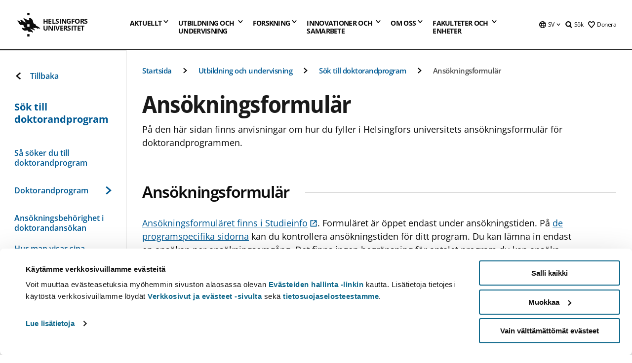

--- FILE ---
content_type: text/html; charset=UTF-8
request_url: https://www.helsinki.fi/sv/utbildning-och-undervisning/sok-till-doktorandprogram/ansokningsformular
body_size: 50296
content:

<!DOCTYPE html>
<html lang="sv" dir="ltr" prefix="og: https://ogp.me/ns#">
<head>
  <style>
    /* Hide Cookiebot branding as soon as page loads */
    #CybotCookiebotDialogHeader,
    #CybotCookiebotDialog.CybotEdge #CybotCookiebotDialogHeader {display: none !important;}
  </style>
  <script type="text/javascript" data-cookieconsent="ignore">
    window.dataLayer = window.dataLayer || [];
    function gtag() {
        dataLayer.push(arguments);
    }
    gtag("consent", "default", {
        ad_personalization: "denied",
        ad_storage: "denied",
        ad_user_data: "denied",
        analytics_storage: "denied",
        functionality_storage: "denied",
        personalization_storage: "denied",
        security_storage: "granted",
        wait_for_update: 500
    });
    gtag("set", "ads_data_redaction", true);
    gtag("set", "url_passthrough", true);
  </script>
  
      
  
  <meta charset="utf-8" />
<meta name="description" content="På den här sidan finns anvisningar om hur du fyller i Helsingfors universitets ansökningsformulär för doktorandprogrammen." />
<link rel="canonical" href="https://www.helsinki.fi/sv/utbildning-och-undervisning/sok-till-doktorandprogram/ansokningsformular" />
<meta property="og:site_name" content="Helsingfors universitet" />
<meta property="og:type" content="website" />
<meta property="og:url" content="https://www.helsinki.fi/sv/utbildning-och-undervisning/sok-till-doktorandprogram/ansokningsformular" />
<meta property="og:title" content="Ansökningsformulär | Helsingfors universitet" />
<meta property="og:description" content="På den här sidan finns anvisningar om hur du fyller i Helsingfors universitets ansökningsformulär för doktorandprogrammen." />
<meta property="og:image" content="https://www.helsinki.fi/themes/custom/helsingin_yliopisto/images/share/share.png" />
<meta name="twitter:card" content="summary_large_image" />
<meta name="twitter:description" content="På den här sidan finns anvisningar om hur du fyller i Helsingfors universitets ansökningsformulär för doktorandprogrammen." />
<meta name="twitter:title" content="Ansökningsformulär | Helsingfors universitet" />
<meta name="twitter:image" content="https://www.helsinki.fi/themes/custom/helsingin_yliopisto/images/share/share.png" />
<meta name="Generator" content="Drupal 10 (https://www.drupal.org)" />
<meta name="MobileOptimized" content="width" />
<meta name="HandheldFriendly" content="true" />
<meta name="viewport" content="width=device-width, initial-scale=1.0" />
<script id="Cookiebot" src="https://consent.cookiebot.com/uc.js" data-cbid="e422c4ee-0ebe-400c-b22b-9c74b6faeac3" async fetchpriority="high"></script>
<script type="application/ld+json">{
    "@context": "https://schema.org",
    "@type": "BreadcrumbList",
    "itemListElement": [
        {
            "@type": "ListItem",
            "position": 1,
            "name": "Startsida",
            "item": "https://www.helsinki.fi/sv"
        },
        {
            "@type": "ListItem",
            "position": 2,
            "name": "Utbildning och undervisning",
            "item": "https://www.helsinki.fi/sv/utbildning-och-undervisning"
        },
        {
            "@type": "ListItem",
            "position": 3,
            "name": "Sök till doktorandprogram",
            "item": "https://www.helsinki.fi/sv/utbildning-och-undervisning/sok-till-doktorandprogram"
        }
    ]
}</script>
<link rel="icon" href="/themes/custom/helsingin_yliopisto/favicon.ico" type="image/vnd.microsoft.icon" />
<link rel="alternate" hreflang="fi" href="https://www.helsinki.fi/fi/hakeminen-ja-opetus/hae-tohtoriohjelmiin/hakulomake-ja-tutkimussuunnitelma" />
<link rel="alternate" hreflang="sv" href="https://www.helsinki.fi/sv/utbildning-och-undervisning/sok-till-doktorandprogram/ansokningsformular" />
<link rel="alternate" hreflang="en" href="https://www.helsinki.fi/en/admissions-and-education/apply-doctoral-programmes/application-form-and-research-plan" />
<link rel="modulepreload" href="/themes/custom/helsingin_yliopisto/dist/hudslib-0.9.8/esm/globalScript-3f479486.js" as="script" crossorigin fetchpriority="high" />
<link rel="modulepreload" href="/themes/custom/helsingin_yliopisto/dist/hudslib-0.9.8/esm/huds-lib.js" as="script" crossorigin fetchpriority="high" />
<link rel="modulepreload" href="/themes/custom/helsingin_yliopisto/dist/hudslib-0.9.8/esm/hy-box.entry.js" as="script" crossorigin fetchpriority="high" />
<link rel="modulepreload" href="/themes/custom/helsingin_yliopisto/dist/hudslib-0.9.8/esm/hy-breadcrumbs_15.entry.js" as="script" crossorigin fetchpriority="high" />
<link rel="modulepreload" href="/themes/custom/helsingin_yliopisto/dist/hudslib-0.9.8/esm/hy-icon-caret-down.entry.js" as="script" crossorigin fetchpriority="high" />
<link rel="modulepreload" href="/themes/custom/helsingin_yliopisto/dist/hudslib-0.9.8/esm/hy-icon-caret-left.entry.js" as="script" crossorigin fetchpriority="high" />
<link rel="modulepreload" href="/themes/custom/helsingin_yliopisto/dist/hudslib-0.9.8/esm/hy-icon-caret-right.entry.js" as="script" crossorigin fetchpriority="high" />
<link rel="modulepreload" href="/themes/custom/helsingin_yliopisto/dist/hudslib-0.9.8/esm/hy-icon-caret-up.entry.js" as="script" crossorigin fetchpriority="high" />
<link rel="modulepreload" href="/themes/custom/helsingin_yliopisto/dist/hudslib-0.9.8/esm/hy-icon-globe.entry.js" as="script" crossorigin fetchpriority="high" />
<link rel="modulepreload" href="/themes/custom/helsingin_yliopisto/dist/hudslib-0.9.8/esm/hy-icon-heart-support.entry.js" as="script" crossorigin fetchpriority="high" />
<link rel="modulepreload" href="/themes/custom/helsingin_yliopisto/dist/hudslib-0.9.8/esm/hy-icon-hy-logo.entry.js" as="script" crossorigin fetchpriority="high" />
<link rel="modulepreload" href="/themes/custom/helsingin_yliopisto/dist/hudslib-0.9.8/esm/hy-icon-search.entry.js" as="script" crossorigin fetchpriority="high" />
<link rel="modulepreload" href="/themes/custom/helsingin_yliopisto/dist/hudslib-0.9.8/esm/hy-image.entry.js" as="script" crossorigin fetchpriority="high" />
<link rel="modulepreload" href="/themes/custom/helsingin_yliopisto/dist/hudslib-0.9.8/esm/hy-main.entry.js" as="script" crossorigin fetchpriority="high" />
<link rel="modulepreload" href="/themes/custom/helsingin_yliopisto/dist/hudslib-0.9.8/esm/index-2ffe17c9.js" as="script" crossorigin fetchpriority="high" />
<link rel="modulepreload" href="/themes/custom/helsingin_yliopisto/dist/hudslib-0.9.8/esm/utils-1e7f5184.js" as="script" crossorigin fetchpriority="high" />
<link rel="preload" href="/themes/custom/helsingin_yliopisto/dist/hudslib/fonts/Open-Sans-600/Open-Sans-600.woff2" as="font" crossorigin fetchpriority="high" />
<link rel="preload" href="/themes/custom/helsingin_yliopisto/dist/hudslib/fonts/Open-Sans-regular/Open-Sans-regular.woff2" as="font" crossorigin fetchpriority="high" />

  <title>Ansökningsformulär | Helsingfors universitet</title>
  <link rel="stylesheet" media="all" href="/sites/default/files/css/css_kq4gKku6-phsWZ6n98t6GZmGgAB8OqQhik_D4hOZ5t0.css?delta=0&amp;language=sv&amp;theme=helsingin_yliopisto&amp;include=eJyNzUEKAjEMheELNTNHktTGNhCT0LQjc3sHXIjQhdufj_caSbBW1tspbM4xbC8UXBXijEFPEM6pLVQVyygQ40pal2Q2-Nn6C8HDdMSSHlzI3Pq4fg-mF9wjkmPH2tFb7KVPR9m-ZZvqMwtHo5I-83vGoDd-_WIJ" />
<link rel="stylesheet" media="all" href="/sites/default/files/css/css_FDoreftuaUPtxg1KlP9hl87e_xhV94gAyvTFtJWeazc.css?delta=1&amp;language=sv&amp;theme=helsingin_yliopisto&amp;include=eJyNzUEKAjEMheELNTNHktTGNhCT0LQjc3sHXIjQhdufj_caSbBW1tspbM4xbC8UXBXijEFPEM6pLVQVyygQ40pal2Q2-Nn6C8HDdMSSHlzI3Pq4fg-mF9wjkmPH2tFb7KVPR9m-ZZvqMwtHo5I-83vGoDd-_WIJ" />

  <script src="/themes/custom/helsingin_yliopisto/dist/hudslib-0.9.8/esm/huds-lib.js?v=0.9.8" type="module" defer fetchpriority="high"></script>
<script src="/themes/custom/helsingin_yliopisto/dist/hudslib-0.9.8/huds-lib/huds-lib.esm.js?v=0.9.8" nomodule defer></script>
<script src="/themes/custom/helsingin_yliopisto/dist/uhds-1.0.1/component-library/component-library.esm.js?v=1.0.1" type="module" defer fetchpriority="high"></script>


  <link rel="preconnect" href="//customer.cludo.com"/>
  <link rel="preconnect" href="//consent.cookiebot.com"/>
  <link rel="dns-prefetch" href="//siteimproveanalytics.com"/>
  <link rel="dns-prefetch" href="//d2oarllo6tn86.cloudfront.net" />
  <link rel="dns-prefetch" href="//connect.facebook.net" />

  <link rel="preload" href="https://customer.cludo.com/assets/2594/11998/cludo-search.min.css" as="style" onload="this.onload=null;this.rel='stylesheet'">
  <noscript><link rel="stylesheet" href="https://customer.cludo.com/assets/2594/11998/cludo-search.min.css"></noscript>

  
        <style>
    html :not(:defined){visibility:hidden}html.prerendered :not(:defined){visibility:visible}.visually-hidden{position:absolute!important;overflow:hidden;clip:rect(1px,1px,1px,1px);width:1px;height:1px;word-wrap:normal}
  </style>
</head>
<body class="ct--content_page">
  <!-- Google Tag Manager (noscript) -->
  <noscript><iframe src="https://www.googletagmanager.com/ns.html?id=GTM-5PMSGQ"
  height="0" width="0" style="display:none;visibility:hidden"></iframe></noscript>
  <!-- End Google Tag Manager (noscript) -->

    <ds-store ds-language="sv"></ds-store>

    <a href="#main-content" class="visually-hidden focusable">
      Hoppa till huvudinnehåll
  </a>
  
    <div class="dialog-off-canvas-main-canvas" data-off-canvas-main-canvas>
    
<div class="layout-container">

  

  <header role="banner">
    
  <div class="hy-region--header">
                                                                                                                                
                                                                                                
                                                                                                
                                                                                                
                                                                                                
                                                                                                
                                                                                                
                                                                                                
                                                                                                
                                                                                                                
                                                                                                                                                
                                                                                                                  
                                                                                                
                                                                                                
                                                                                                
                                                                                                
                                                                                                
                                                                                                
                                                                                                
                                                                                                
                                                                                                
                                                                                                                                  
                                                                                                                                                
                                                                                                                  
                                                                                                
                                                                                                
                                                                                                
                                                                                                
                                                                                                
                                                                                                
                                                                                                                
                                                                                                    
                                                                                                                  
                                                                                                
                                                                                                
                                                                                                
                                                                                                
                                                                                                                
                                                                                                    
                                                                                                                  
                                                                                                
                                                                                                
                                                                                                
                                                                                                
                                                                                                
                                                                                                
                                                                                                
                                                                                                
                                                                                                                
                                                                                                                                                                                            
                                                                                                                  
                                                                                                
                                                                                                
                                                                                                
                                                                                                
                                                                                                
                                                                                                
                                                                                                
                                                                                                
                                                                                                
                                                                                                
                                                                                                
                                                                                                                
                                                                                                    
                                                                                          
                                                                        
                          <hy-site-header
      logo-label="Helsingfors universitet"
      logo-url="/sv"
      menu-label="Meny"
      menu-label-close="Stäng"
      data-menu-language="[{&quot;langCode&quot;:&quot;fi&quot;,&quot;abbr&quot;:&quot;SUOMI&quot;,&quot;label&quot;:&quot;SUOMI (FI)&quot;,&quot;isActive&quot;:false,&quot;url&quot;:&quot;\/fi\/hakeminen-ja-opetus\/hae-tohtoriohjelmiin\/hakulomake-ja-tutkimussuunnitelma&quot;},{&quot;langCode&quot;:&quot;sv&quot;,&quot;abbr&quot;:&quot;SVENSKA&quot;,&quot;label&quot;:&quot;SVENSKA (SV)&quot;,&quot;isActive&quot;:true,&quot;url&quot;:&quot;\/sv\/utbildning-och-undervisning\/sok-till-doktorandprogram\/ansokningsformular&quot;},{&quot;langCode&quot;:&quot;en&quot;,&quot;abbr&quot;:&quot;ENGLISH&quot;,&quot;label&quot;:&quot;ENGLISH (EN)&quot;,&quot;isActive&quot;:false,&quot;url&quot;:&quot;\/en\/admissions-and-education\/apply-doctoral-programmes\/application-form-and-research-plan&quot;}]"
      data-menu-donate="[{&quot;label&quot;:&quot;Donera&quot;,&quot;url&quot;:&quot;https:\/\/www.helsinki.fi\/sv\/innovationer-och-samarbete\/donera&quot;}]"
      data-site-header-labels="{&quot;menu_labels&quot;:{&quot;open&quot;:&quot;\u00d6ppna mobil meny&quot;,&quot;close&quot;:&quot;St\u00e4ng mobil meny&quot;,&quot;expand&quot;:&quot;\u00d6ppna submeny f\u00f6r&quot;,&quot;return&quot;:&quot;Tillbaka till f\u00f6reg\u00e5ende plan&quot;,&quot;home&quot;:&quot;Startsida&quot;,&quot;main&quot;:&quot;Huvudmeny&quot;,&quot;front_page&quot;:&quot;Startsida&quot;},&quot;search_labels&quot;:{&quot;label&quot;:&quot;S\u00f6k&quot;,&quot;open&quot;:&quot;S\u00f6k&quot;,&quot;close&quot;:&quot;S\u00f6k&quot;},&quot;language_labels&quot;:{&quot;open&quot;:&quot;\u00d6ppna spr\u00e5k meny&quot;,&quot;close&quot;:&quot;St\u00e4ng spr\u00e5k meny&quot;},&quot;group_pages&quot;:{&quot;university_main_menu&quot;:&quot;Universitetets huvudmeny&quot;,&quot;university_home_page&quot;:&quot;Universitetets &quot;,&quot;university_front_page&quot;:&quot;Startsida&quot;}}"
      data-site-search-labels="{&quot;search_description&quot;:&quot;web pages, study options, people, research groups, etc\u2026&quot;,&quot;search_placeholder&quot;:&quot;What do you want to find\u2026&quot;,&quot;search_label&quot;:&quot;S\u00f6k&quot;,&quot;search_close_label&quot;:&quot;Exit search&quot;,&quot;search_tools_label&quot;:&quot;Special Search tools&quot;}"
      data-search-tools="[{&quot;menuLinkId&quot;:&quot;fc46ae581fa463190adaee1ea1825521&quot;,&quot;isExternal&quot;:&quot;external&quot;,&quot;label&quot;:&quot;Persons\u00f6kning&quot;,&quot;url&quot;:&quot;https:\/\/www.helsinki.fi\/sv\/om-oss\/personer\/personsokning&quot;,&quot;description&quot;:&quot;&quot;},{&quot;menuLinkId&quot;:&quot;6e6e03c0aedc986e51a7be34527d74bb&quot;,&quot;isExternal&quot;:false,&quot;label&quot;:&quot;Hitta utbildningar och kurser&quot;,&quot;url&quot;:&quot;\/sv\/utbildning-och-undervisning\/hitta-utbildningar-och-kurser&quot;,&quot;description&quot;:&quot;&quot;}]"
    >
      <nav class="hy-menu js-hy-desktop-navigation" role="navigation" slot="menu">
                        <ul class="hy-menu-items">
                                          <li class="hy-desktop-menu__item" data-shortcuts="[{&quot;shortcut_title&quot;:&quot;Ett bra samh\u00e4lle&quot;,&quot;shortcut_url&quot;:&quot;\/sv\/aktuellt\/ett-bra-samhalle&quot;,&quot;shortcut_is_external&quot;:false,&quot;shortcut_aria_label&quot;:&quot;&quot;},{&quot;shortcut_title&quot;:&quot;Klimatf\u00f6r\u00e4ndring och biologisk m\u00e5ngfald&quot;,&quot;shortcut_url&quot;:&quot;https:\/\/www.helsinki.fi\/sv\/aktuellt\/klimatforandring-och-biologisk-mangfald&quot;,&quot;shortcut_is_external&quot;:false,&quot;shortcut_aria_label&quot;:&quot;&quot;},{&quot;shortcut_title&quot;:&quot;Utbildning och l\u00e4rande&quot;,&quot;shortcut_url&quot;:&quot;\/sv\/utbildning-och-larande&quot;,&quot;shortcut_is_external&quot;:false,&quot;shortcut_aria_label&quot;:&quot;&quot;},{&quot;shortcut_title&quot;:&quot; Teknologi f\u00f6r m\u00e4nniskan&quot;,&quot;shortcut_url&quot;:&quot;\/sv\/aktuellt\/teknologi-manniskan&quot;,&quot;shortcut_is_external&quot;:false,&quot;shortcut_aria_label&quot;:&quot;&quot;},{&quot;shortcut_title&quot;:&quot;F\u00f6r en h\u00e4lsosammare v\u00e4rld&quot;,&quot;shortcut_url&quot;:&quot;\/sv\/aktuellt\/en-halsosammare-varld&quot;,&quot;shortcut_is_external&quot;:false,&quot;shortcut_aria_label&quot;:&quot;&quot;}]">
                <button
          tabindex="0"
          type="button"
          class="hy-desktop-menu__button "
          data-link-id="23949b425877470b042939ed7dd7520f"
          aria-expanded="false"
          aria-haspopup="menu"
        >
                                <span>Aktuellt</span>
                    <hy-icon icon='hy-icon-caret-down' size=32 />
        </button>
        <section class="hy-desktop-menu__panel" aria-hidden="true">
          <div class="hy-desktop-menu__panel-container">
            <div class="hy-desktop-menu__panel-menu">
              <div class="hy-desktop-menu__panel-header">
                <hy-icon icon='hy-icon-arrow-right' size=24></hy-icon>
                <a href="/sv/aktuellt" data-menu-link-id=23949b425877470b042939ed7dd7520f>
                  Aktuellt
                </a>
                              </div>
                            <div class="hy-desktop-menu__panel-content has-shortcuts">
                <ul class='hy-desktop-menu__panel-links hy-desktop-menu__panel-links--menu' menu-link-id=23949b425877470b042939ed7dd7520f>
                                        <li class="hy-desktop-menu__panel-links-item">
                                                <a class="hy-desktop-menu__panel-link" href=/sv/aktuellt/nyheter-och-pressmeddelanden target=_self>
                          <hy-icon icon='hy-icon-caret-right' size=10></hy-icon>
                          <span>
                            Nyheter och pressmeddelanden
                                                      </span>
                        </a>
                      </li>
                                        <li class="hy-desktop-menu__panel-links-item">
                                                <a class="hy-desktop-menu__panel-link" href=/sv/aktuellt/kriget-i-ukraina target=_self>
                          <hy-icon icon='hy-icon-caret-right' size=10></hy-icon>
                          <span>
                            Kriget i Ukraina
                                                      </span>
                        </a>
                      </li>
                                        <li class="hy-desktop-menu__panel-links-item">
                                                <a class="hy-desktop-menu__panel-link" href=/sv/tankehornan target=_self>
                          <hy-icon icon='hy-icon-caret-right' size=10></hy-icon>
                          <span>
                            Tankehörnan
                                                      </span>
                        </a>
                      </li>
                                        <li class="hy-desktop-menu__panel-links-item">
                                                <a class="hy-desktop-menu__panel-link" href=/sv/aktuellt/disputationer target=_self>
                          <hy-icon icon='hy-icon-caret-right' size=10></hy-icon>
                          <span>
                            Disputationer
                                                      </span>
                        </a>
                      </li>
                                        <li class="hy-desktop-menu__panel-links-item">
                                                <a class="hy-desktop-menu__panel-link" href=https://tapahtumat.helsinki.fi/sv-FI target=_blank>
                          <hy-icon icon='hy-icon-caret-right' size=10></hy-icon>
                          <span>
                            Evenemangskalendern
                                                          <hy-icon icon='hy-icon-arrow-right' size=12 />
                                                      </span>
                        </a>
                      </li>
                                        <li class="hy-desktop-menu__panel-links-item">
                                                <a class="hy-desktop-menu__panel-link" href=/sv/aktuellt/unitube target=_self>
                          <hy-icon icon='hy-icon-caret-right' size=10></hy-icon>
                          <span>
                            Unitube
                                                      </span>
                        </a>
                      </li>
                                        <li class="hy-desktop-menu__panel-links-item">
                                                <a class="hy-desktop-menu__panel-link" href=/sv/aktuellt/tjanster-press-och-media target=_self>
                          <hy-icon icon='hy-icon-caret-right' size=10></hy-icon>
                          <span>
                            Tjänster för press och media
                                                      </span>
                        </a>
                      </li>
                                        <li class="hy-desktop-menu__panel-links-item">
                                                <a class="hy-desktop-menu__panel-link" href=/sv/aktuellt/nyhetsbrev target=_self>
                          <hy-icon icon='hy-icon-caret-right' size=10></hy-icon>
                          <span>
                            Nyhetsbrev
                                                      </span>
                        </a>
                      </li>
                                        <li class="hy-desktop-menu__panel-links-item">
                                                <a class="hy-desktop-menu__panel-link" href=/sv/aktuellt/universitetet-i-sociala-medier target=_self>
                          <hy-icon icon='hy-icon-caret-right' size=10></hy-icon>
                          <span>
                            Universitetet i sociala medier
                                                      </span>
                        </a>
                      </li>
                                  </ul>
                                  <div class="hy-desktop-menu__panel-shortcuts" shortcuts-rendered="false" data-shortcut-title="Genvägar">
                                      </div>
                              </div>
            </div>
                          <button
                class="hy-desktop-menu__panel-close-button"
                aria-label="Stäng menyn"
              >
                <span>Stäng menyn</span>
                <hy-icon icon='hy-icon-remove' size=16 />
              </button>
                      </div>
        </section>
      </li>
                                          <li class="hy-desktop-menu__item" data-shortcuts="[{&quot;shortcut_title&quot;:&quot;Ans\u00f6kningsservicen&quot;,&quot;shortcut_url&quot;:&quot;\/sv\/utbildning-och-undervisning\/kontakta-ansokningsservicen-och-studentservicen\/ansokningsservicen&quot;,&quot;shortcut_is_external&quot;:false,&quot;shortcut_aria_label&quot;:&quot;&quot;},{&quot;shortcut_title&quot;:&quot;Antagningsstatistik&quot;,&quot;shortcut_url&quot;:&quot;\/sv\/utbildning-och-undervisning\/sok-till-kandidat-och-magisterprogram\/antagningsstatistik&quot;,&quot;shortcut_is_external&quot;:false,&quot;shortcut_aria_label&quot;:&quot;&quot;},{&quot;shortcut_title&quot;:&quot;Gamla urvalsprov&quot;,&quot;shortcut_url&quot;:&quot;\/sv\/utbildning-och-undervisning\/sok-till-kandidat-och-magisterprogram\/gemensamma-ansokan\/sok-till-kandidatprogram-i-den-gemensamma-ansokan\/urvalsprov\/gamla-urvalsprov&quot;,&quot;shortcut_is_external&quot;:false,&quot;shortcut_aria_label&quot;:&quot;&quot;},{&quot;shortcut_title&quot;:&quot;\u00d6ppna webbkurser, MOOC&quot;,&quot;shortcut_url&quot;:&quot;\/sv\/utbildning-och-undervisning\/oppna-universitetet\/oppna-webbkurser-mooc&quot;,&quot;shortcut_is_external&quot;:false,&quot;shortcut_aria_label&quot;:&quot;&quot;},{&quot;shortcut_title&quot;:&quot;F\u00f6r studiehandledare och \u00e4mnesl\u00e4rare&quot;,&quot;shortcut_url&quot;:&quot;\/sv\/utbildning-och-undervisning\/studier-och-studieliv\/studiehandledare-och-amneslarare&quot;,&quot;shortcut_is_external&quot;:false,&quot;shortcut_aria_label&quot;:&quot;&quot;}]">
                <button
          tabindex="0"
          type="button"
          class="hy-desktop-menu__button is-long"
          data-link-id="3809668c62f68a322b04e9d7e83d2be6"
          aria-expanded="false"
          aria-haspopup="menu"
        >
                                                                                                                                                                                                                                <span>Utbildning och <br> undervisning</span>
                    <hy-icon icon='hy-icon-caret-down' size=32 />
        </button>
        <section class="hy-desktop-menu__panel" aria-hidden="true">
          <div class="hy-desktop-menu__panel-container">
            <div class="hy-desktop-menu__panel-menu">
              <div class="hy-desktop-menu__panel-header">
                <hy-icon icon='hy-icon-arrow-right' size=24></hy-icon>
                <a aria-current="page" href="/sv/utbildning-och-undervisning" data-menu-link-id=3809668c62f68a322b04e9d7e83d2be6>
                  Utbildning och undervisning
                </a>
                              </div>
                            <div class="hy-desktop-menu__panel-content has-shortcuts">
                <ul class='hy-desktop-menu__panel-links hy-desktop-menu__panel-links--menu' menu-link-id=3809668c62f68a322b04e9d7e83d2be6>
                                        <li class="hy-desktop-menu__panel-links-item">
                                                <a class="hy-desktop-menu__panel-link" href=/sv/utbildning-och-undervisning/hitta-utbildningar-och-kurser target=_self>
                          <hy-icon icon='hy-icon-caret-right' size=10></hy-icon>
                          <span>
                            Hitta utbildningar och kurser
                                                      </span>
                        </a>
                      </li>
                                        <li class="hy-desktop-menu__panel-links-item">
                                                <a class="hy-desktop-menu__panel-link" href=/sv/utbildning-och-undervisning/studera-pa-svenska target=_self>
                          <hy-icon icon='hy-icon-caret-right' size=10></hy-icon>
                          <span>
                            Studera på svenska
                                                      </span>
                        </a>
                      </li>
                                        <li class="hy-desktop-menu__panel-links-item">
                                                <a class="hy-desktop-menu__panel-link" href=/sv/utbildning-och-undervisning/sok-till-kandidat-och-magisterprogram target=_self>
                          <hy-icon icon='hy-icon-caret-right' size=10></hy-icon>
                          <span>
                            Sök till kandidat- och magisterprogram
                                                      </span>
                        </a>
                      </li>
                                        <li class="hy-desktop-menu__panel-links-item">
                                                <a class="hy-desktop-menu__panel-link" href=/sv/utbildning-och-undervisning/sok-till-doktorandprogram target=_self>
                          <hy-icon icon='hy-icon-caret-right' size=10></hy-icon>
                          <span>
                            Sök till doktorandprogram
                                                      </span>
                        </a>
                      </li>
                                        <li class="hy-desktop-menu__panel-links-item">
                                                <a class="hy-desktop-menu__panel-link" href=/sv/utbildning-och-undervisning/oppna-universitetet target=_self>
                          <hy-icon icon='hy-icon-caret-right' size=10></hy-icon>
                          <span>
                            Öppna universitetet
                                                      </span>
                        </a>
                      </li>
                                        <li class="hy-desktop-menu__panel-links-item">
                                                <a class="hy-desktop-menu__panel-link" href=/sv/utbildning-och-undervisning/studier-och-studieliv target=_self>
                          <hy-icon icon='hy-icon-caret-right' size=10></hy-icon>
                          <span>
                            Studier och studieliv
                                                      </span>
                        </a>
                      </li>
                                        <li class="hy-desktop-menu__panel-links-item">
                                                <a class="hy-desktop-menu__panel-link" href=/sv/utbildning-och-undervisning/undervisning target=_self>
                          <hy-icon icon='hy-icon-caret-right' size=10></hy-icon>
                          <span>
                            Undervisning
                                                      </span>
                        </a>
                      </li>
                                        <li class="hy-desktop-menu__panel-links-item">
                                                <a class="hy-desktop-menu__panel-link" href=/sv/utbildning-och-undervisning/kontinuerligt-larande target=_self>
                          <hy-icon icon='hy-icon-caret-right' size=10></hy-icon>
                          <span>
                            Kontinuerligt lärande
                                                      </span>
                        </a>
                      </li>
                                        <li class="hy-desktop-menu__panel-links-item">
                                                <a class="hy-desktop-menu__panel-link" href=/sv/utbildning-och-undervisning/sok-till-kompletterande-utbildning target=_self>
                          <hy-icon icon='hy-icon-caret-right' size=10></hy-icon>
                          <span>
                            Sök till kompletterande utbildning
                                                      </span>
                        </a>
                      </li>
                                        <li class="hy-desktop-menu__panel-links-item">
                                                <a class="hy-desktop-menu__panel-link" href=/sv/utbildning-och-undervisning/kontakta-ansokningsservicen-och-studentservicen target=_self>
                          <hy-icon icon='hy-icon-caret-right' size=10></hy-icon>
                          <span>
                            Kontakta ansökningsservicen och studentservicen
                                                      </span>
                        </a>
                      </li>
                                  </ul>
                                  <div class="hy-desktop-menu__panel-shortcuts" shortcuts-rendered="false" data-shortcut-title="Genvägar">
                                      </div>
                              </div>
            </div>
                          <button
                class="hy-desktop-menu__panel-close-button"
                aria-label="Stäng menyn"
              >
                <span>Stäng menyn</span>
                <hy-icon icon='hy-icon-remove' size=16 />
              </button>
                      </div>
        </section>
      </li>
                            <li class="hy-desktop-menu__item" data-shortcuts="[{&quot;shortcut_title&quot;:&quot;Hur \u00e4r det att bedriva doktorsstudier?&quot;,&quot;shortcut_url&quot;:&quot;\/sv\/forskning\/forskarskola\/hur-ar-det-att-bedriva-doktorsstudier&quot;,&quot;shortcut_is_external&quot;:false,&quot;shortcut_aria_label&quot;:&quot;&quot;},{&quot;shortcut_title&quot;:&quot;Disputation&quot;,&quot;shortcut_url&quot;:&quot;\/sv\/forskning\/forskarskola\/hur-ar-det-att-bedriva-doktorsstudier\/valkommen-pa-disputation&quot;,&quot;shortcut_is_external&quot;:false,&quot;shortcut_aria_label&quot;:&quot;&quot;},{&quot;shortcut_title&quot;:&quot;Innovationer och f\u00f6retagande&quot;,&quot;shortcut_url&quot;:&quot;\/sv\/innovationer-och-samarbete\/innovationer-och-foretagande&quot;,&quot;shortcut_is_external&quot;:false,&quot;shortcut_aria_label&quot;:&quot;&quot;}]">
                <button
          tabindex="0"
          type="button"
          class="hy-desktop-menu__button "
          data-link-id="a5511251070caf4065b59603afb8406f"
          aria-expanded="false"
          aria-haspopup="menu"
        >
                                <span>Forskning</span>
                    <hy-icon icon='hy-icon-caret-down' size=32 />
        </button>
        <section class="hy-desktop-menu__panel" aria-hidden="true">
          <div class="hy-desktop-menu__panel-container">
            <div class="hy-desktop-menu__panel-menu">
              <div class="hy-desktop-menu__panel-header">
                <hy-icon icon='hy-icon-arrow-right' size=24></hy-icon>
                <a href="/sv/forskning" data-menu-link-id=a5511251070caf4065b59603afb8406f>
                  Forskning
                </a>
                                  <p>Bekanta dig med vår forskning, våra forskningsenheter, våra tjänster för forskare och våra forskningsinfrastrukturer i världsklass.</p>
                              </div>
                            <div class="hy-desktop-menu__panel-content has-shortcuts">
                <ul class='hy-desktop-menu__panel-links hy-desktop-menu__panel-links--menu' menu-link-id=a5511251070caf4065b59603afb8406f>
                                        <li class="hy-desktop-menu__panel-links-item">
                                                <a class="hy-desktop-menu__panel-link" href=/sv/forskning/hitta-en-forskare target=_self>
                          <hy-icon icon='hy-icon-caret-right' size=10></hy-icon>
                          <span>
                            Hitta en forskare
                                                      </span>
                        </a>
                      </li>
                                        <li class="hy-desktop-menu__panel-links-item">
                                                <a class="hy-desktop-menu__panel-link" href=/sv/forskning/forskningsenheter-och-infrastrukturer target=_self>
                          <hy-icon icon='hy-icon-caret-right' size=10></hy-icon>
                          <span>
                            Forskningsenheter och -infrastrukturer
                                                      </span>
                        </a>
                      </li>
                                        <li class="hy-desktop-menu__panel-links-item">
                                                <a class="hy-desktop-menu__panel-link" href=/sv/forskning/strategisk-forskning target=_self>
                          <hy-icon icon='hy-icon-caret-right' size=10></hy-icon>
                          <span>
                            Strategisk forskning
                                                      </span>
                        </a>
                      </li>
                                        <li class="hy-desktop-menu__panel-links-item">
                                                <a class="hy-desktop-menu__panel-link" href=/sv/forskning/toppforskning target=_self>
                          <hy-icon icon='hy-icon-caret-right' size=10></hy-icon>
                          <span>
                            Toppforskning
                                                      </span>
                        </a>
                      </li>
                                        <li class="hy-desktop-menu__panel-links-item">
                                                <a class="hy-desktop-menu__panel-link" href=/sv/forskning/forskarskola target=_self>
                          <hy-icon icon='hy-icon-caret-right' size=10></hy-icon>
                          <span>
                            Forskarskola
                                                      </span>
                        </a>
                      </li>
                                        <li class="hy-desktop-menu__panel-links-item">
                                                <a class="hy-desktop-menu__panel-link" href=/sv/forskning/ansvars-full-forskning target=_self>
                          <hy-icon icon='hy-icon-caret-right' size=10></hy-icon>
                          <span>
                            Ansvars­full forskning
                                                      </span>
                        </a>
                      </li>
                                        <li class="hy-desktop-menu__panel-links-item">
                                                <a class="hy-desktop-menu__panel-link" href=/sv/forskning/tjanster-forskare target=_self>
                          <hy-icon icon='hy-icon-caret-right' size=10></hy-icon>
                          <span>
                            Tjänster för forskare
                                                      </span>
                        </a>
                      </li>
                                  </ul>
                                  <div class="hy-desktop-menu__panel-shortcuts" shortcuts-rendered="false" data-shortcut-title="Genvägar">
                                      </div>
                              </div>
            </div>
                          <button
                class="hy-desktop-menu__panel-close-button"
                aria-label="Stäng menyn"
              >
                <span>Stäng menyn</span>
                <hy-icon icon='hy-icon-remove' size=16 />
              </button>
                      </div>
        </section>
      </li>
                                          <li class="hy-desktop-menu__item" data-shortcuts="[{&quot;shortcut_title&quot;:&quot;G\u00f6r en donation&quot;,&quot;shortcut_url&quot;:&quot;https:\/\/donate.helsinki.fi\/s\/?language=sv&quot;,&quot;shortcut_is_external&quot;:true,&quot;shortcut_aria_label&quot;:&quot; link opens up in a new tab&quot;},{&quot;shortcut_title&quot;:&quot;Bli medlem i alumngemenskap&quot;,&quot;shortcut_url&quot;:&quot;\/sv\/innovationer-och-samarbete\/alumner\/bli-medlem-i-alumngemenskap&quot;,&quot;shortcut_is_external&quot;:false,&quot;shortcut_aria_label&quot;:&quot;&quot;},{&quot;shortcut_title&quot;:&quot;Evenemang f\u00f6r alumner&quot;,&quot;shortcut_url&quot;:&quot;\/sv\/innovationer-och-samarbete\/alumner\/evenemang-alumner&quot;,&quot;shortcut_is_external&quot;:false,&quot;shortcut_aria_label&quot;:&quot;&quot;}]">
                <button
          tabindex="0"
          type="button"
          class="hy-desktop-menu__button is-long"
          data-link-id="536805e69bd47e9a43d8b574ce718432"
          aria-expanded="false"
          aria-haspopup="menu"
        >
                                                                                                                                                                                                                                <span>Innovationer och <br> samarbete</span>
                    <hy-icon icon='hy-icon-caret-down' size=32 />
        </button>
        <section class="hy-desktop-menu__panel" aria-hidden="true">
          <div class="hy-desktop-menu__panel-container">
            <div class="hy-desktop-menu__panel-menu">
              <div class="hy-desktop-menu__panel-header">
                <hy-icon icon='hy-icon-arrow-right' size=24></hy-icon>
                <a href="/sv/innovationer-och-samarbete" data-menu-link-id=536805e69bd47e9a43d8b574ce718432>
                  Innovationer och samarbete
                </a>
                                  <p>Tjänster och samarbetsmöjligheter för företag, alumner och donatorer.</p>
                              </div>
                            <div class="hy-desktop-menu__panel-content has-shortcuts">
                <ul class='hy-desktop-menu__panel-links hy-desktop-menu__panel-links--menu' menu-link-id=536805e69bd47e9a43d8b574ce718432>
                                        <li class="hy-desktop-menu__panel-links-item">
                                                <a class="hy-desktop-menu__panel-link" href=/sv/innovationer-och-samarbete/innovationer-och-foretagande target=_self>
                          <hy-icon icon='hy-icon-caret-right' size=10></hy-icon>
                          <span>
                            Innovationer och företagande
                                                      </span>
                        </a>
                      </li>
                                        <li class="hy-desktop-menu__panel-links-item">
                                                <a class="hy-desktop-menu__panel-link" href=/sv/innovationer-och-samarbete/donera target=_self>
                          <hy-icon icon='hy-icon-caret-right' size=10></hy-icon>
                          <span>
                            Donera
                                                      </span>
                        </a>
                      </li>
                                        <li class="hy-desktop-menu__panel-links-item">
                                                <a class="hy-desktop-menu__panel-link" href=/sv/innovationer-och-samarbete/alumner target=_self>
                          <hy-icon icon='hy-icon-caret-right' size=10></hy-icon>
                          <span>
                            För alumner
                                                      </span>
                        </a>
                      </li>
                                        <li class="hy-desktop-menu__panel-links-item">
                                                <a class="hy-desktop-menu__panel-link" href=/sv/innovationer-och-samarbete/paverkare target=_self>
                          <hy-icon icon='hy-icon-caret-right' size=10></hy-icon>
                          <span>
                            För påverkare
                                                      </span>
                        </a>
                      </li>
                                        <li class="hy-desktop-menu__panel-links-item">
                                                <a class="hy-desktop-menu__panel-link" href=/sv/innovationer-och-samarbete/laroanstalter target=_self>
                          <hy-icon icon='hy-icon-caret-right' size=10></hy-icon>
                          <span>
                            För läroanstalter
                                                      </span>
                        </a>
                      </li>
                                  </ul>
                                  <div class="hy-desktop-menu__panel-shortcuts" shortcuts-rendered="false" data-shortcut-title="Genvägar">
                                      </div>
                              </div>
            </div>
                          <button
                class="hy-desktop-menu__panel-close-button"
                aria-label="Stäng menyn"
              >
                <span>Stäng menyn</span>
                <hy-icon icon='hy-icon-remove' size=16 />
              </button>
                      </div>
        </section>
      </li>
                            <li class="hy-desktop-menu__item" data-shortcuts="[{&quot;shortcut_title&quot;:&quot;Kontaktuppgifter och \u00f6ppettider&quot;,&quot;shortcut_url&quot;:&quot;\/sv\/om-oss\/det-har-ar-helsingfors-universitet\/universitetets-kontaktuppgifter\/oppettider&quot;,&quot;shortcut_is_external&quot;:false,&quot;shortcut_aria_label&quot;:&quot;&quot;},{&quot;shortcut_title&quot;:&quot;Universitetets faktureringsuppgifter&quot;,&quot;shortcut_url&quot;:&quot;\/sv\/om-oss\/det-har-ar-helsingfors-universitet\/universitetets-kontaktuppgifter\/universitetets-faktureringsuppgifter&quot;,&quot;shortcut_is_external&quot;:false,&quot;shortcut_aria_label&quot;:&quot;&quot;},{&quot;shortcut_title&quot;:&quot;Persons\u00f6kning&quot;,&quot;shortcut_url&quot;:&quot;\/sv\/om-oss\/personer\/personsokning&quot;,&quot;shortcut_is_external&quot;:false,&quot;shortcut_aria_label&quot;:&quot;&quot;},{&quot;shortcut_title&quot;:&quot;Universitetets ledning&quot;,&quot;shortcut_url&quot;:&quot;\/sv\/om-oss\/personer\/universitetets-ledning&quot;,&quot;shortcut_is_external&quot;:false,&quot;shortcut_aria_label&quot;:&quot;&quot;},{&quot;shortcut_title&quot;:&quot;Helsingfors universitet i siffror&quot;,&quot;shortcut_url&quot;:&quot;\/sv\/om-oss\/det-har-ar-helsingfors-universitet\/universitetet-i-siffror&quot;,&quot;shortcut_is_external&quot;:false,&quot;shortcut_aria_label&quot;:&quot;&quot;},{&quot;shortcut_title&quot;:&quot;Framg\u00e5ng i universitetsrankningar&quot;,&quot;shortcut_url&quot;:&quot;\/sv\/om-oss\/det-har-ar-helsingfors-universitet\/framgang-i-universitetsrankningar&quot;,&quot;shortcut_is_external&quot;:false,&quot;shortcut_aria_label&quot;:&quot;&quot;},{&quot;shortcut_title&quot;:&quot;Fester och traditioner&quot;,&quot;shortcut_url&quot;:&quot;https:\/\/www.helsinki.fi\/sv\/om-oss\/det-har-ar-helsingfors-universitet\/fester-och-traditioner&quot;,&quot;shortcut_is_external&quot;:false,&quot;shortcut_aria_label&quot;:&quot;&quot;}]">
                <button
          tabindex="0"
          type="button"
          class="hy-desktop-menu__button "
          data-link-id="1c0a63f86fc85e1f9d2a8d2caa1e94e6"
          aria-expanded="false"
          aria-haspopup="menu"
        >
                                <span>Om oss</span>
                    <hy-icon icon='hy-icon-caret-down' size=32 />
        </button>
        <section class="hy-desktop-menu__panel" aria-hidden="true">
          <div class="hy-desktop-menu__panel-container">
            <div class="hy-desktop-menu__panel-menu">
              <div class="hy-desktop-menu__panel-header">
                <hy-icon icon='hy-icon-arrow-right' size=24></hy-icon>
                <a href="/sv/om-oss" data-menu-link-id=1c0a63f86fc85e1f9d2a8d2caa1e94e6>
                  Om oss
                </a>
                              </div>
                            <div class="hy-desktop-menu__panel-content has-shortcuts">
                <ul class='hy-desktop-menu__panel-links hy-desktop-menu__panel-links--menu' menu-link-id=1c0a63f86fc85e1f9d2a8d2caa1e94e6>
                                        <li class="hy-desktop-menu__panel-links-item">
                                                <a class="hy-desktop-menu__panel-link" href=/sv/om-oss/det-har-ar-helsingfors-universitet target=_self>
                          <hy-icon icon='hy-icon-caret-right' size=10></hy-icon>
                          <span>
                            Det här är Helsingfors universitet
                                                      </span>
                        </a>
                      </li>
                                        <li class="hy-desktop-menu__panel-links-item">
                                                <a class="hy-desktop-menu__panel-link" href=/sv/om-oss/strategi-ekonomi-och-kvalitet target=_self>
                          <hy-icon icon='hy-icon-caret-right' size=10></hy-icon>
                          <span>
                            Strategi, ekonomi och kvalitet
                                                      </span>
                        </a>
                      </li>
                                        <li class="hy-desktop-menu__panel-links-item">
                                                <a class="hy-desktop-menu__panel-link" href=/sv/om-oss/hallbarhet-och-ansvar target=_self>
                          <hy-icon icon='hy-icon-caret-right' size=10></hy-icon>
                          <span>
                            Hållbarhet och ansvar
                                                      </span>
                        </a>
                      </li>
                                        <li class="hy-desktop-menu__panel-links-item">
                                                <a class="hy-desktop-menu__panel-link" href=/sv/om-oss/karriar-och-lediga-anstallningar target=_self>
                          <hy-icon icon='hy-icon-caret-right' size=10></hy-icon>
                          <span>
                            Karriär och lediga anställningar
                                                      </span>
                        </a>
                      </li>
                                        <li class="hy-desktop-menu__panel-links-item">
                                                <a class="hy-desktop-menu__panel-link" href=/sv/om-oss/personer target=_self>
                          <hy-icon icon='hy-icon-caret-right' size=10></hy-icon>
                          <span>
                            Personer
                                                      </span>
                        </a>
                      </li>
                                        <li class="hy-desktop-menu__panel-links-item">
                                                <a class="hy-desktop-menu__panel-link" href=/sv/om-oss/ar-kiv-tjans-ter-och-re-gi-stra-tur target=_self>
                          <hy-icon icon='hy-icon-caret-right' size=10></hy-icon>
                          <span>
                            Ar­kiv­tjäns­ter och re­gi­stra­tur
                                                      </span>
                        </a>
                      </li>
                                        <li class="hy-desktop-menu__panel-links-item">
                                                <a class="hy-desktop-menu__panel-link" href=/sv/om-oss/behandling-av-uppgifter-vid-universitetet target=_self>
                          <hy-icon icon='hy-icon-caret-right' size=10></hy-icon>
                          <span>
                            Behandling av uppgifter vid universitetet
                                                      </span>
                        </a>
                      </li>
                                        <li class="hy-desktop-menu__panel-links-item">
                                                <a class="hy-desktop-menu__panel-link" href=/sv/om-oss/boka-lokal target=_self>
                          <hy-icon icon='hy-icon-caret-right' size=10></hy-icon>
                          <span>
                            Boka lokal
                                                      </span>
                        </a>
                      </li>
                                        <li class="hy-desktop-menu__panel-links-item">
                                                <a class="hy-desktop-menu__panel-link" href=/sv/om-oss/kom-pa-besok target=_self>
                          <hy-icon icon='hy-icon-caret-right' size=10></hy-icon>
                          <span>
                            Kom på besök
                                                      </span>
                        </a>
                      </li>
                                  </ul>
                                  <div class="hy-desktop-menu__panel-shortcuts" shortcuts-rendered="false" data-shortcut-title="Genvägar">
                                      </div>
                              </div>
            </div>
                          <button
                class="hy-desktop-menu__panel-close-button"
                aria-label="Stäng menyn"
              >
                <span>Stäng menyn</span>
                <hy-icon icon='hy-icon-remove' size=16 />
              </button>
                      </div>
        </section>
      </li>
                                          <li class="hy-desktop-menu__item" data-shortcuts="[{&quot;shortcut_title&quot;:&quot;\u00c4mnesenheter&quot;,&quot;shortcut_url&quot;:&quot;\/sv\/forskning\/forskningsenheter-och-infrastrukturer\/fakulteter-och-amnesenheter&quot;,&quot;shortcut_is_external&quot;:false,&quot;shortcut_aria_label&quot;:&quot;&quot;},{&quot;shortcut_title&quot;:&quot;Forskningscenter, forskningsgemenskaper och forskningsinstitut&quot;,&quot;shortcut_url&quot;:&quot;\/sv\/forskning\/forskningsenheter-och-infrastrukturer\/forskningscenter-gemenskaper-och-institut&quot;,&quot;shortcut_is_external&quot;:false,&quot;shortcut_aria_label&quot;:&quot;&quot;},{&quot;shortcut_title&quot;:&quot;Platser att bes\u00f6ka&quot;,&quot;shortcut_url&quot;:&quot;\/sv\/om-oss\/kom-pa-besok\/platser-att-besoka&quot;,&quot;shortcut_is_external&quot;:false,&quot;shortcut_aria_label&quot;:&quot;&quot;}]">
                <button
          tabindex="0"
          type="button"
          class="hy-desktop-menu__button is-long"
          data-link-id="eda6b7586d606ffd7eff24869d731bd7"
          aria-expanded="false"
          aria-haspopup="menu"
        >
                                                                                                                                                                                                                                <span>Fakulteter och <br> enheter</span>
                    <hy-icon icon='hy-icon-caret-down' size=32 />
        </button>
        <section class="hy-desktop-menu__panel" aria-hidden="true">
          <div class="hy-desktop-menu__panel-container">
            <div class="hy-desktop-menu__panel-menu">
              <div class="hy-desktop-menu__panel-header">
                <hy-icon icon='hy-icon-arrow-right' size=24></hy-icon>
                <a href="/sv/fakulteter-och-enheter" data-menu-link-id=eda6b7586d606ffd7eff24869d731bd7>
                  Fakulteter och enheter
                </a>
                              </div>
                            <div class="hy-desktop-menu__panel-content has-shortcuts">
                <ul class='hy-desktop-menu__panel-links hy-desktop-menu__panel-links--menu' menu-link-id=eda6b7586d606ffd7eff24869d731bd7>
                                        <li class="hy-desktop-menu__panel-links-item">
                                                <a class="hy-desktop-menu__panel-link" href=/sv/agrikultur-forstvetenskapliga-fakulteten target=_self>
                          <hy-icon icon='hy-icon-caret-right' size=10></hy-icon>
                          <span>
                            Agrikultur-forstvetenskapliga fakulteten
                                                      </span>
                        </a>
                      </li>
                                        <li class="hy-desktop-menu__panel-links-item">
                                                <a class="hy-desktop-menu__panel-link" href=/sv/bio-och-miljovetenskapliga-fakulteten target=_self>
                          <hy-icon icon='hy-icon-caret-right' size=10></hy-icon>
                          <span>
                            Bio- och miljövetenskapliga fakulteten
                                                      </span>
                        </a>
                      </li>
                                        <li class="hy-desktop-menu__panel-links-item">
                                                <a class="hy-desktop-menu__panel-link" href=/sv/farmaceutiska-fakulteten target=_self>
                          <hy-icon icon='hy-icon-caret-right' size=10></hy-icon>
                          <span>
                            Farmaceutiska fakulteten
                                                      </span>
                        </a>
                      </li>
                                        <li class="hy-desktop-menu__panel-links-item">
                                                <a class="hy-desktop-menu__panel-link" href=/sv/humanistiska-fakulteten target=_self>
                          <hy-icon icon='hy-icon-caret-right' size=10></hy-icon>
                          <span>
                            Humanistiska fakulteten
                                                      </span>
                        </a>
                      </li>
                                        <li class="hy-desktop-menu__panel-links-item">
                                                <a class="hy-desktop-menu__panel-link" href=/sv/juridiska-fakulteten target=_self>
                          <hy-icon icon='hy-icon-caret-right' size=10></hy-icon>
                          <span>
                            Juridiska fakulteten
                                                      </span>
                        </a>
                      </li>
                                        <li class="hy-desktop-menu__panel-links-item">
                                                <a class="hy-desktop-menu__panel-link" href=/sv/matematisk-naturvetenskapliga-fakulteten target=_self>
                          <hy-icon icon='hy-icon-caret-right' size=10></hy-icon>
                          <span>
                            Matematisk-naturvetenskapliga fakulteten
                                                      </span>
                        </a>
                      </li>
                                        <li class="hy-desktop-menu__panel-links-item">
                                                <a class="hy-desktop-menu__panel-link" href=/sv/medicinska-fakulteten target=_self>
                          <hy-icon icon='hy-icon-caret-right' size=10></hy-icon>
                          <span>
                            Medicinska fakulteten
                                                      </span>
                        </a>
                      </li>
                                        <li class="hy-desktop-menu__panel-links-item">
                                                <a class="hy-desktop-menu__panel-link" href=/sv/pedagogiska-fakulteten target=_self>
                          <hy-icon icon='hy-icon-caret-right' size=10></hy-icon>
                          <span>
                            Pedagogiska fakulteten
                                                      </span>
                        </a>
                      </li>
                                        <li class="hy-desktop-menu__panel-links-item">
                                                <a class="hy-desktop-menu__panel-link" href=/sv/statsvetenskapliga-fakulteten target=_self>
                          <hy-icon icon='hy-icon-caret-right' size=10></hy-icon>
                          <span>
                            Statsvetenskapliga fakulteten
                                                      </span>
                        </a>
                      </li>
                                        <li class="hy-desktop-menu__panel-links-item">
                                                <a class="hy-desktop-menu__panel-link" href=/sv/svenska-social-och-kommunalhogskolan target=_self>
                          <hy-icon icon='hy-icon-caret-right' size=10></hy-icon>
                          <span>
                            Svenska social- och kommunalhögskolan
                                                      </span>
                        </a>
                      </li>
                                        <li class="hy-desktop-menu__panel-links-item">
                                                <a class="hy-desktop-menu__panel-link" href=/sv/teologiska-fakulteten target=_self>
                          <hy-icon icon='hy-icon-caret-right' size=10></hy-icon>
                          <span>
                            Teologiska fakulteten
                                                      </span>
                        </a>
                      </li>
                                        <li class="hy-desktop-menu__panel-links-item">
                                                <a class="hy-desktop-menu__panel-link" href=/sv/veterinarmedicinska-fakulteten target=_self>
                          <hy-icon icon='hy-icon-caret-right' size=10></hy-icon>
                          <span>
                            Veterinärmedicinska fakulteten
                                                      </span>
                        </a>
                      </li>
                                  </ul>
                                  <div class="hy-desktop-menu__panel-shortcuts" shortcuts-rendered="false" data-shortcut-title="Genvägar">
                                      </div>
                              </div>
            </div>
                          <button
                class="hy-desktop-menu__panel-close-button"
                aria-label="Stäng menyn"
              >
                <span>Stäng menyn</span>
                <hy-icon icon='hy-icon-remove' size=16 />
              </button>
                      </div>
        </section>
      </li>
      
        </ul>
      </nav>
      <nav role='navigation' class="hy-mobile-menu js-hy-mobile-navigation is-hidden" slot="menu_mobile">
        <section class="hy-mobile-menu__header">
          <div id="menu-bc-container" class="hy-mobile-menu__breadcrumbs">
            <button
              aria-label="Return back to: Front page"
              class="hy-menu-mobile-breadcrumb is-hidden"
              data-home-label="Startsida"
              data-current-label="Startsida"
              data-main-nav-label="Huvudmeny"
              data-prev-level="0"
              data-front-url="/sv"
            >
              <hy-icon icon='hy-icon-caret-left' class="is-hidden" size=10></hy-icon>
              <span class='hy-menu-mobile-breadcrumb__label'>Startsida</span>
            </button>
            <a
              aria-label="Return back to: Front page"
              class="hy-menu-mobile-breadcrumb__link"
              href="/sv"
            >
              <hy-icon icon='hy-icon-caret-left' class="is-hidden" size=10></hy-icon>
              <span class='hy-menu-mobile-breadcrumb__label'>Startsida</span>
            </a>
          </div>
          <button class="hy-mobile-menu__menu-close-button" aria-label="Stäng menyn" disabled aria-hidden="true">
            <span>Stäng</span>
            <hy-icon icon='hy-icon-remove' size=16 />
          </button>
        </section>
        <section class="hy-mobile-menu__menu-container" data-mobile-menu="[{&quot;menu_link_id&quot;:&quot;e5d2a318-e8db-4ad5-94e3-f5ad63302ac1&quot;,&quot;menu_parent_id&quot;:null,&quot;in_active_trail&quot;:false,&quot;menu_link_title&quot;:&quot;Aktuellt&quot;,&quot;menu_link_uri&quot;:&quot;\/sv\/aktuellt&quot;,&quot;menu_link_level&quot;:1,&quot;menu_link_shortcuts&quot;:[{&quot;shortcut_title&quot;:&quot;Ett bra samh\u00e4lle&quot;,&quot;shortcut_url&quot;:&quot;\/sv\/aktuellt\/ett-bra-samhalle&quot;,&quot;shortcut_is_external&quot;:false,&quot;shortcut_aria_label&quot;:&quot;&quot;},{&quot;shortcut_title&quot;:&quot;Klimatf\u00f6r\u00e4ndring och biologisk m\u00e5ngfald&quot;,&quot;shortcut_url&quot;:&quot;https:\/\/www.helsinki.fi\/sv\/aktuellt\/klimatforandring-och-biologisk-mangfald&quot;,&quot;shortcut_is_external&quot;:false,&quot;shortcut_aria_label&quot;:&quot;&quot;},{&quot;shortcut_title&quot;:&quot;Utbildning och l\u00e4rande&quot;,&quot;shortcut_url&quot;:&quot;\/sv\/utbildning-och-larande&quot;,&quot;shortcut_is_external&quot;:false,&quot;shortcut_aria_label&quot;:&quot;&quot;},{&quot;shortcut_title&quot;:&quot; Teknologi f\u00f6r m\u00e4nniskan&quot;,&quot;shortcut_url&quot;:&quot;\/sv\/aktuellt\/teknologi-manniskan&quot;,&quot;shortcut_is_external&quot;:false,&quot;shortcut_aria_label&quot;:&quot;&quot;},{&quot;shortcut_title&quot;:&quot;F\u00f6r en h\u00e4lsosammare v\u00e4rld&quot;,&quot;shortcut_url&quot;:&quot;\/sv\/aktuellt\/en-halsosammare-varld&quot;,&quot;shortcut_is_external&quot;:false,&quot;shortcut_aria_label&quot;:&quot;&quot;}],&quot;menu_link_children&quot;:[{&quot;menu_link_id&quot;:&quot;b83e6bd5-db06-4069-805f-d0e82f742800&quot;,&quot;menu_parent_id&quot;:&quot;e5d2a318-e8db-4ad5-94e3-f5ad63302ac1&quot;,&quot;in_active_trail&quot;:false,&quot;menu_link_title&quot;:&quot;Nyheter och pressmeddelanden&quot;,&quot;menu_link_uri&quot;:&quot;\/sv\/aktuellt\/nyheter-och-pressmeddelanden&quot;,&quot;menu_link_level&quot;:2,&quot;menu_link_shortcuts&quot;:[]},{&quot;menu_link_id&quot;:&quot;9e9c62e0-1d39-4775-8f5a-4c8bb2dbae10&quot;,&quot;menu_parent_id&quot;:&quot;e5d2a318-e8db-4ad5-94e3-f5ad63302ac1&quot;,&quot;in_active_trail&quot;:false,&quot;menu_link_title&quot;:&quot;Kriget i Ukraina&quot;,&quot;menu_link_uri&quot;:&quot;\/sv\/aktuellt\/kriget-i-ukraina&quot;,&quot;menu_link_level&quot;:2,&quot;menu_link_shortcuts&quot;:[]},{&quot;menu_link_id&quot;:&quot;367c05ef-2da6-4838-83ae-e44a0613d056&quot;,&quot;menu_parent_id&quot;:&quot;e5d2a318-e8db-4ad5-94e3-f5ad63302ac1&quot;,&quot;in_active_trail&quot;:false,&quot;menu_link_title&quot;:&quot;Tankeh\u00f6rnan&quot;,&quot;menu_link_uri&quot;:&quot;\/sv\/tankehornan&quot;,&quot;menu_link_level&quot;:2,&quot;menu_link_shortcuts&quot;:[]},{&quot;menu_link_id&quot;:&quot;5accae5d-fbcd-4e10-b111-063d6c5b8346&quot;,&quot;menu_parent_id&quot;:&quot;e5d2a318-e8db-4ad5-94e3-f5ad63302ac1&quot;,&quot;in_active_trail&quot;:false,&quot;menu_link_title&quot;:&quot;Disputationer&quot;,&quot;menu_link_uri&quot;:&quot;\/sv\/aktuellt\/disputationer&quot;,&quot;menu_link_level&quot;:2,&quot;menu_link_shortcuts&quot;:[]},{&quot;menu_link_id&quot;:&quot;980c32c2-ea4d-4bf6-a6d8-4b53a5a09a99&quot;,&quot;menu_parent_id&quot;:&quot;e5d2a318-e8db-4ad5-94e3-f5ad63302ac1&quot;,&quot;in_active_trail&quot;:false,&quot;menu_link_title&quot;:&quot;Evenemangskalendern&quot;,&quot;menu_link_uri&quot;:&quot;https:\/\/tapahtumat.helsinki.fi\/sv-FI&quot;,&quot;menu_link_level&quot;:2,&quot;menu_link_shortcuts&quot;:[]},{&quot;menu_link_id&quot;:&quot;95abbb04-6cc6-4502-8287-346da6e02484&quot;,&quot;menu_parent_id&quot;:&quot;e5d2a318-e8db-4ad5-94e3-f5ad63302ac1&quot;,&quot;in_active_trail&quot;:false,&quot;menu_link_title&quot;:&quot;Unitube&quot;,&quot;menu_link_uri&quot;:&quot;\/sv\/aktuellt\/unitube&quot;,&quot;menu_link_level&quot;:2,&quot;menu_link_shortcuts&quot;:[]},{&quot;menu_link_id&quot;:&quot;c793980a-7a27-49c1-8264-71abb0702c60&quot;,&quot;menu_parent_id&quot;:&quot;e5d2a318-e8db-4ad5-94e3-f5ad63302ac1&quot;,&quot;in_active_trail&quot;:false,&quot;menu_link_title&quot;:&quot;Tj\u00e4nster f\u00f6r press och media&quot;,&quot;menu_link_uri&quot;:&quot;\/sv\/aktuellt\/tjanster-press-och-media&quot;,&quot;menu_link_level&quot;:2,&quot;menu_link_shortcuts&quot;:[],&quot;menu_link_children&quot;:[{&quot;menu_link_id&quot;:&quot;aa467740-6ebe-40c3-979b-c411d26912f8&quot;,&quot;menu_parent_id&quot;:&quot;c793980a-7a27-49c1-8264-71abb0702c60&quot;,&quot;in_active_trail&quot;:false,&quot;menu_link_title&quot;:&quot;Bilder f\u00f6r media&quot;,&quot;menu_link_uri&quot;:&quot;\/sv\/aktuellt\/tjanster-press-och-media\/bilder-media&quot;,&quot;menu_link_level&quot;:3,&quot;menu_link_shortcuts&quot;:[]},{&quot;menu_link_id&quot;:&quot;b226b0c2-c97f-4add-a737-88bad51adbae&quot;,&quot;menu_parent_id&quot;:&quot;c793980a-7a27-49c1-8264-71abb0702c60&quot;,&quot;in_active_trail&quot;:false,&quot;menu_link_title&quot;:&quot;Hitta en expert&quot;,&quot;menu_link_uri&quot;:&quot;\/sv\/aktuellt\/tjanster-press-och-media\/hitta-en-expert&quot;,&quot;menu_link_level&quot;:3,&quot;menu_link_shortcuts&quot;:[],&quot;menu_link_children&quot;:[{&quot;menu_link_id&quot;:&quot;66b245b5-5c7c-4f6b-b01e-61ae104f8324&quot;,&quot;menu_parent_id&quot;:&quot;b226b0c2-c97f-4add-a737-88bad51adbae&quot;,&quot;in_active_trail&quot;:false,&quot;menu_link_title&quot;:&quot;Experter inf\u00f6r riksdagsvalet&quot;,&quot;menu_link_uri&quot;:&quot;\/sv\/aktuellt\/tjanster-press-och-media\/hitta-en-expert\/experter-infor-riksdagsvalet&quot;,&quot;menu_link_level&quot;:4,&quot;menu_link_shortcuts&quot;:[]},{&quot;menu_link_id&quot;:&quot;a7f08f86-488c-4803-951d-46692b6267bb&quot;,&quot;menu_parent_id&quot;:&quot;b226b0c2-c97f-4add-a737-88bad51adbae&quot;,&quot;in_active_trail&quot;:false,&quot;menu_link_title&quot;:&quot;Svenskspr\u00e5kiga experter&quot;,&quot;menu_link_uri&quot;:&quot;\/sv\/aktuellt\/tjanster-press-och-media\/hitta-en-expert\/svensksprakiga-experter&quot;,&quot;menu_link_level&quot;:4,&quot;menu_link_shortcuts&quot;:[]}]},{&quot;menu_link_id&quot;:&quot;279b8e80-436b-4fa3-8d00-662942acd90b&quot;,&quot;menu_parent_id&quot;:&quot;c793980a-7a27-49c1-8264-71abb0702c60&quot;,&quot;in_active_trail&quot;:false,&quot;menu_link_title&quot;:&quot;Kontaktinformation till medietj\u00e4nsten&quot;,&quot;menu_link_uri&quot;:&quot;\/sv\/aktuellt\/tjanster-press-och-media\/kontaktinformation-till-medietjansten&quot;,&quot;menu_link_level&quot;:3,&quot;menu_link_shortcuts&quot;:[]}]},{&quot;menu_link_id&quot;:&quot;3390e459-d13e-44d4-b148-778a74b39b4d&quot;,&quot;menu_parent_id&quot;:&quot;e5d2a318-e8db-4ad5-94e3-f5ad63302ac1&quot;,&quot;in_active_trail&quot;:false,&quot;menu_link_title&quot;:&quot;Nyhetsbrev&quot;,&quot;menu_link_uri&quot;:&quot;\/sv\/aktuellt\/nyhetsbrev&quot;,&quot;menu_link_level&quot;:2,&quot;menu_link_shortcuts&quot;:[]},{&quot;menu_link_id&quot;:&quot;a077faf8-2d01-4b7c-9f51-f9628af8b4af&quot;,&quot;menu_parent_id&quot;:&quot;e5d2a318-e8db-4ad5-94e3-f5ad63302ac1&quot;,&quot;in_active_trail&quot;:false,&quot;menu_link_title&quot;:&quot;Universitetet i sociala medier&quot;,&quot;menu_link_uri&quot;:&quot;\/sv\/aktuellt\/universitetet-i-sociala-medier&quot;,&quot;menu_link_level&quot;:2,&quot;menu_link_shortcuts&quot;:[],&quot;menu_link_children&quot;:[{&quot;menu_link_id&quot;:&quot;e3fd66aa-a83f-48da-a887-c1004cabbc9f&quot;,&quot;menu_parent_id&quot;:&quot;a077faf8-2d01-4b7c-9f51-f9628af8b4af&quot;,&quot;in_active_trail&quot;:false,&quot;menu_link_title&quot;:&quot;Rekommendationer om anv\u00e4ndning av sociala medier&quot;,&quot;menu_link_uri&quot;:&quot;\/sv\/aktuellt\/universitetet-i-sociala-medier\/rekommendationer-om-anvandning-av-sociala-medier&quot;,&quot;menu_link_level&quot;:3,&quot;menu_link_shortcuts&quot;:[]}]}]},{&quot;menu_link_id&quot;:&quot;f964e5cd-5633-4af8-994a-108e8bdc02b3&quot;,&quot;menu_parent_id&quot;:null,&quot;in_active_trail&quot;:true,&quot;menu_link_title&quot;:&quot;Utbildning och undervisning&quot;,&quot;menu_link_uri&quot;:&quot;\/sv\/utbildning-och-undervisning&quot;,&quot;menu_link_level&quot;:1,&quot;menu_link_shortcuts&quot;:[{&quot;shortcut_title&quot;:&quot;Ans\u00f6kningsservicen&quot;,&quot;shortcut_url&quot;:&quot;\/sv\/utbildning-och-undervisning\/kontakta-ansokningsservicen-och-studentservicen\/ansokningsservicen&quot;,&quot;shortcut_is_external&quot;:false,&quot;shortcut_aria_label&quot;:&quot;&quot;},{&quot;shortcut_title&quot;:&quot;Antagningsstatistik&quot;,&quot;shortcut_url&quot;:&quot;\/sv\/utbildning-och-undervisning\/sok-till-kandidat-och-magisterprogram\/antagningsstatistik&quot;,&quot;shortcut_is_external&quot;:false,&quot;shortcut_aria_label&quot;:&quot;&quot;},{&quot;shortcut_title&quot;:&quot;Gamla urvalsprov&quot;,&quot;shortcut_url&quot;:&quot;\/sv\/utbildning-och-undervisning\/sok-till-kandidat-och-magisterprogram\/gemensamma-ansokan\/sok-till-kandidatprogram-i-den-gemensamma-ansokan\/urvalsprov\/gamla-urvalsprov&quot;,&quot;shortcut_is_external&quot;:false,&quot;shortcut_aria_label&quot;:&quot;&quot;},{&quot;shortcut_title&quot;:&quot;\u00d6ppna webbkurser, MOOC&quot;,&quot;shortcut_url&quot;:&quot;\/sv\/utbildning-och-undervisning\/oppna-universitetet\/oppna-webbkurser-mooc&quot;,&quot;shortcut_is_external&quot;:false,&quot;shortcut_aria_label&quot;:&quot;&quot;},{&quot;shortcut_title&quot;:&quot;F\u00f6r studiehandledare och \u00e4mnesl\u00e4rare&quot;,&quot;shortcut_url&quot;:&quot;\/sv\/utbildning-och-undervisning\/studier-och-studieliv\/studiehandledare-och-amneslarare&quot;,&quot;shortcut_is_external&quot;:false,&quot;shortcut_aria_label&quot;:&quot;&quot;}],&quot;menu_link_children&quot;:[{&quot;menu_link_id&quot;:&quot;175035fd-6fc3-4e64-8212-7aba9fbdd4e8&quot;,&quot;menu_parent_id&quot;:&quot;f964e5cd-5633-4af8-994a-108e8bdc02b3&quot;,&quot;in_active_trail&quot;:false,&quot;menu_link_title&quot;:&quot;Hitta utbildningar och kurser&quot;,&quot;menu_link_uri&quot;:&quot;\/sv\/utbildning-och-undervisning\/hitta-utbildningar-och-kurser&quot;,&quot;menu_link_level&quot;:2,&quot;menu_link_shortcuts&quot;:[]},{&quot;menu_link_id&quot;:&quot;4ec99108-7b6f-4536-a757-818648110936&quot;,&quot;menu_parent_id&quot;:&quot;f964e5cd-5633-4af8-994a-108e8bdc02b3&quot;,&quot;in_active_trail&quot;:false,&quot;menu_link_title&quot;:&quot;Studera p\u00e5 svenska&quot;,&quot;menu_link_uri&quot;:&quot;\/sv\/utbildning-och-undervisning\/studera-pa-svenska&quot;,&quot;menu_link_level&quot;:2,&quot;menu_link_shortcuts&quot;:[],&quot;menu_link_children&quot;:[{&quot;menu_link_id&quot;:&quot;5d1cbf22-b151-49f8-af40-c6b6103fc483&quot;,&quot;menu_parent_id&quot;:&quot;4ec99108-7b6f-4536-a757-818648110936&quot;,&quot;in_active_trail&quot;:false,&quot;menu_link_title&quot;:&quot;Vad kan jag studera p\u00e5 svenska?&quot;,&quot;menu_link_uri&quot;:&quot;\/sv\/utbildning-och-undervisning\/studera-pa-svenska\/vad-kan-jag-studera-pa-svenska&quot;,&quot;menu_link_level&quot;:3,&quot;menu_link_shortcuts&quot;:[]},{&quot;menu_link_id&quot;:&quot;ff7e3037-67e0-4725-97da-301cc9b67498&quot;,&quot;menu_parent_id&quot;:&quot;4ec99108-7b6f-4536-a757-818648110936&quot;,&quot;in_active_trail&quot;:false,&quot;menu_link_title&quot;:&quot;Har du tagit studenten i Sverige?&quot;,&quot;menu_link_uri&quot;:&quot;\/sv\/utbildning-och-undervisning\/studera-pa-svenska\/har-du-tagit-studenten-i-sverige&quot;,&quot;menu_link_level&quot;:3,&quot;menu_link_shortcuts&quot;:[]},{&quot;menu_link_id&quot;:&quot;9312b780-18a8-4548-a5c8-96ca1ad9368e&quot;,&quot;menu_parent_id&quot;:&quot;4ec99108-7b6f-4536-a757-818648110936&quot;,&quot;in_active_trail&quot;:false,&quot;menu_link_title&quot;:&quot;H\u00f6gskoledagen - Studerande ber\u00e4ttar&quot;,&quot;menu_link_uri&quot;:&quot;\/sv\/utbildning-och-undervisning\/studera-pa-svenska\/hogskoledagen-studerande-berattar&quot;,&quot;menu_link_level&quot;:3,&quot;menu_link_shortcuts&quot;:[]},{&quot;menu_link_id&quot;:&quot;1a338b28-bf00-4939-bb11-7d06311e1b2b&quot;,&quot;menu_parent_id&quot;:&quot;4ec99108-7b6f-4536-a757-818648110936&quot;,&quot;in_active_trail&quot;:false,&quot;menu_link_title&quot;:&quot;Tv\u00e5spr\u00e5kig examen - ett trumfkort p\u00e5 arbetsmarknaden&quot;,&quot;menu_link_uri&quot;:&quot;\/sv\/utbildning-och-undervisning\/studier-och-studieliv\/tvasprakig-examen-ett-trumfkort-pa-arbetsmarknaden&quot;,&quot;menu_link_level&quot;:3,&quot;menu_link_shortcuts&quot;:[],&quot;menu_link_children&quot;:[{&quot;menu_link_id&quot;:&quot;17f829e9-5064-4970-b721-06a39839574d&quot;,&quot;menu_parent_id&quot;:&quot;1a338b28-bf00-4939-bb11-7d06311e1b2b&quot;,&quot;in_active_trail&quot;:false,&quot;menu_link_title&quot;:&quot;Min upplevelse av en tv\u00e5spr\u00e5kig examen&quot;,&quot;menu_link_uri&quot;:&quot;\/sv\/utbildning-och-undervisning\/studieliv-vid-uni\/om-universitetsstudier\/tvasprakig-examen-ett-trumfkort-pa-arbetsmarknaden\/min-upplevelse-av-en-tvasprakig-examen&quot;,&quot;menu_link_level&quot;:4,&quot;menu_link_shortcuts&quot;:[]}]},{&quot;menu_link_id&quot;:&quot;8d6c8c57-3c88-4fba-937d-4dfe0a21e299&quot;,&quot;menu_parent_id&quot;:&quot;4ec99108-7b6f-4536-a757-818648110936&quot;,&quot;in_active_trail&quot;:false,&quot;menu_link_title&quot;:&quot;Uni p\u00e5 v\u00e4g- en inblick i universitetsstudier&quot;,&quot;menu_link_uri&quot;:&quot;\/sv\/utbildning-och-undervisning\/studera-pa-svenska\/uni-pa-vag-en-inblick-i-universitetsstudier&quot;,&quot;menu_link_level&quot;:3,&quot;menu_link_shortcuts&quot;:[]}]},{&quot;menu_link_id&quot;:&quot;1c229392-03e8-40ba-83e8-5f15a9f497e6&quot;,&quot;menu_parent_id&quot;:&quot;f964e5cd-5633-4af8-994a-108e8bdc02b3&quot;,&quot;in_active_trail&quot;:false,&quot;menu_link_title&quot;:&quot;S\u00f6k till kandidat- och magisterprogram&quot;,&quot;menu_link_uri&quot;:&quot;\/sv\/utbildning-och-undervisning\/sok-till-kandidat-och-magisterprogram&quot;,&quot;menu_link_level&quot;:2,&quot;menu_link_shortcuts&quot;:[],&quot;menu_link_children&quot;:[{&quot;menu_link_id&quot;:&quot;fef3e1e6-28bb-4a89-9351-f33f854322d4&quot;,&quot;menu_parent_id&quot;:&quot;1c229392-03e8-40ba-83e8-5f15a9f497e6&quot;,&quot;in_active_trail&quot;:false,&quot;menu_link_title&quot;:&quot;Vilka \u00e4mnen kan du avl\u00e4gga examen i vid oss?&quot;,&quot;menu_link_uri&quot;:&quot;\/sv\/utbildning-och-undervisning\/sok-till-kandidat-och-magisterprogram\/vilka-amnen-kan-du-avlagga-examen-i-vid-oss&quot;,&quot;menu_link_level&quot;:3,&quot;menu_link_shortcuts&quot;:[]},{&quot;menu_link_id&quot;:&quot;2cf9459b-e591-4a8e-942d-2f531ba7fa89&quot;,&quot;menu_parent_id&quot;:&quot;1c229392-03e8-40ba-83e8-5f15a9f497e6&quot;,&quot;in_active_trail&quot;:false,&quot;menu_link_title&quot;:&quot;Gemensamma ans\u00f6kan&quot;,&quot;menu_link_uri&quot;:&quot;\/sv\/utbildning-och-undervisning\/sok-till-kandidat-och-magisterprogram\/gemensamma-ansokan&quot;,&quot;menu_link_level&quot;:3,&quot;menu_link_shortcuts&quot;:[],&quot;menu_link_children&quot;:[{&quot;menu_link_id&quot;:&quot;e9a6e803-8f29-4f59-acb1-a2cf4e8378e5&quot;,&quot;menu_parent_id&quot;:&quot;2cf9459b-e591-4a8e-942d-2f531ba7fa89&quot;,&quot;in_active_trail&quot;:false,&quot;menu_link_title&quot;:&quot;S\u00f6k till kandidatprogram i den gemensamma ans\u00f6kan&quot;,&quot;menu_link_uri&quot;:&quot;\/sv\/utbildning-och-undervisning\/sok-till-kandidat-och-magisterprogram\/gemensamma-ansokan\/sok-till-kandidatprogram-i-den-gemensamma-ansokan&quot;,&quot;menu_link_level&quot;:4,&quot;menu_link_shortcuts&quot;:[],&quot;menu_link_children&quot;:[{&quot;menu_link_id&quot;:&quot;9e2474a8-c6b5-450d-93ba-247d850c166f&quot;,&quot;menu_parent_id&quot;:&quot;e9a6e803-8f29-4f59-acb1-a2cf4e8378e5&quot;,&quot;in_active_trail&quot;:false,&quot;menu_link_title&quot;:&quot;Ans\u00f6kningsbeh\u00f6righet i kandidatprogrammen i den gemensamma ans\u00f6kan&quot;,&quot;menu_link_uri&quot;:&quot;\/sv\/utbildning-och-undervisning\/sok-till-kandidat-och-magisterprogram\/gemensamma-ansokan\/sok-till-kandidatprogram-i-den-gemensamma-ansokan\/ansokningsbehorighet-i-kandidatprogrammen-i-den-gemensamma-ansokan&quot;,&quot;menu_link_level&quot;:5,&quot;menu_link_shortcuts&quot;:[]},{&quot;menu_link_id&quot;:&quot;550116e0-2c64-4c3d-9456-20e42d8be51e&quot;,&quot;menu_parent_id&quot;:&quot;e9a6e803-8f29-4f59-acb1-a2cf4e8378e5&quot;,&quot;in_active_trail&quot;:false,&quot;menu_link_title&quot;:&quot;Urvalsprov&quot;,&quot;menu_link_uri&quot;:&quot;\/sv\/utbildning-och-undervisning\/sok-till-kandidat-och-magisterprogram\/gemensamma-ansokan\/sok-till-kandidatprogram-i-den-gemensamma-ansokan\/urvalsprov&quot;,&quot;menu_link_level&quot;:5,&quot;menu_link_shortcuts&quot;:[],&quot;menu_link_children&quot;:[{&quot;menu_link_id&quot;:&quot;446a5152-ebea-4fe3-801d-ff2559e1f3e1&quot;,&quot;menu_parent_id&quot;:&quot;550116e0-2c64-4c3d-9456-20e42d8be51e&quot;,&quot;in_active_trail&quot;:false,&quot;menu_link_title&quot;:&quot;Individuella arrangemang&quot;,&quot;menu_link_uri&quot;:&quot;\/sv\/utbildning-och-undervisning\/sok-till-kandidat-och-magisterprogram\/gemensamma-ansokan\/sok-till-kandidatprogram-i-den-gemensamma-ansokan\/urvalsprov\/individuella-arrangemang&quot;,&quot;menu_link_level&quot;:6,&quot;menu_link_shortcuts&quot;:[]},{&quot;menu_link_id&quot;:&quot;8bdad1ea-cd05-49bb-9aae-8152e88e1da9&quot;,&quot;menu_parent_id&quot;:&quot;550116e0-2c64-4c3d-9456-20e42d8be51e&quot;,&quot;in_active_trail&quot;:false,&quot;menu_link_title&quot;:&quot;Gamla urvalsprov&quot;,&quot;menu_link_uri&quot;:&quot;\/sv\/utbildning-och-undervisning\/sok-till-kandidat-och-magisterprogram\/gemensamma-ansokan\/sok-till-kandidatprogram-i-den-gemensamma-ansokan\/urvalsprov\/gamla-urvalsprov&quot;,&quot;menu_link_level&quot;:6,&quot;menu_link_shortcuts&quot;:[]}]},{&quot;menu_link_id&quot;:&quot;ccc5e576-a728-4485-8bc6-c5ea7c731fd6&quot;,&quot;menu_parent_id&quot;:&quot;e9a6e803-8f29-4f59-acb1-a2cf4e8378e5&quot;,&quot;in_active_trail&quot;:false,&quot;menu_link_title&quot;:&quot;Publicering av resultaten f\u00f6r kandidatprogram&quot;,&quot;menu_link_uri&quot;:&quot;\/sv\/utbildning-och-undervisning\/sok-till-kandidat-och-magisterprogram\/gemensamma-ansokan\/sok-till-kandidatprogram-i-den-gemensamma-ansokan\/publicering-av-resultaten-kandidatprogram&quot;,&quot;menu_link_level&quot;:5,&quot;menu_link_shortcuts&quot;:[]}]},{&quot;menu_link_id&quot;:&quot;fff14902-2820-41a5-b632-8362afcf2a8f&quot;,&quot;menu_parent_id&quot;:&quot;2cf9459b-e591-4a8e-942d-2f531ba7fa89&quot;,&quot;in_active_trail&quot;:false,&quot;menu_link_title&quot;:&quot;S\u00f6k till magisterprogram i den gemensamma ans\u00f6kan&quot;,&quot;menu_link_uri&quot;:&quot;\/sv\/utbildning-och-undervisning\/sok-till-kandidat-och-magisterprogram\/gemensamma-ansokan\/sok-till-magisterprogram-i-den-gemensamma-ansokan&quot;,&quot;menu_link_level&quot;:4,&quot;menu_link_shortcuts&quot;:[],&quot;menu_link_children&quot;:[{&quot;menu_link_id&quot;:&quot;a5733825-fa9a-4a89-9469-76389c035457&quot;,&quot;menu_parent_id&quot;:&quot;fff14902-2820-41a5-b632-8362afcf2a8f&quot;,&quot;in_active_trail&quot;:false,&quot;menu_link_title&quot;:&quot;Ans\u00f6kningsbeh\u00f6righet i magisterprogram i den gemensamma ans\u00f6kan&quot;,&quot;menu_link_uri&quot;:&quot;\/sv\/utbildning-och-undervisning\/sok-till-kandidat-och-magisterprogram\/gemensamma-ansokan\/sok-till-magisterprogram-i-den-gemensamma-ansokan\/ansokningsbehorighet-i-magisterprogram-i-den-gemensamma-ansokan&quot;,&quot;menu_link_level&quot;:5,&quot;menu_link_shortcuts&quot;:[]},{&quot;menu_link_id&quot;:&quot;ef7d9dc1-00ce-40d7-8dd2-6f9b7023ee40&quot;,&quot;menu_parent_id&quot;:&quot;fff14902-2820-41a5-b632-8362afcf2a8f&quot;,&quot;in_active_trail&quot;:false,&quot;menu_link_title&quot;:&quot;Bilagorna i magisterans\u00f6kan&quot;,&quot;menu_link_uri&quot;:&quot;\/sv\/utbildning-och-undervisning\/sok-till-kandidat-och-magisterprogram\/gemensamma-ansokan\/sok-till-magisterprogram-i-den-gemensamma-ansokan\/bilagorna-i-magisteransokan&quot;,&quot;menu_link_level&quot;:5,&quot;menu_link_shortcuts&quot;:[],&quot;menu_link_children&quot;:[{&quot;menu_link_id&quot;:&quot;7afbc623-fc1a-476c-bbb6-e7c85a0a945d&quot;,&quot;menu_parent_id&quot;:&quot;ef7d9dc1-00ce-40d7-8dd2-6f9b7023ee40&quot;,&quot;in_active_trail&quot;:false,&quot;menu_link_title&quot;:&quot;Specialkrav enligt land&quot;,&quot;menu_link_uri&quot;:&quot;\/sv\/utbildning-och-undervisning\/sok-till-kandidat-och-magisterprogram\/gemensamma-ansokan\/sok-till-magisterprogram-i-den-gemensamma-ansokan\/bilagorna-i-magisteransokan\/specialkrav-enligt-land&quot;,&quot;menu_link_level&quot;:6,&quot;menu_link_shortcuts&quot;:[]}]},{&quot;menu_link_id&quot;:&quot;fa3e59ff-b165-4316-b7a7-76582219f5fd&quot;,&quot;menu_parent_id&quot;:&quot;fff14902-2820-41a5-b632-8362afcf2a8f&quot;,&quot;in_active_trail&quot;:false,&quot;menu_link_title&quot;:&quot;Publicering av resultaten f\u00f6r magisterprogram&quot;,&quot;menu_link_uri&quot;:&quot;\/sv\/utbildning-och-undervisning\/sok-till-kandidat-och-magisterprogram\/gemensamma-ansokan\/sok-till-magisterprogram-i-den-gemensamma-ansokan\/publicering-av-resultaten-magisterprogram&quot;,&quot;menu_link_level&quot;:5,&quot;menu_link_shortcuts&quot;:[]}]},{&quot;menu_link_id&quot;:&quot;9b990b85-4df2-463a-8051-0a9ba4e88fbe&quot;,&quot;menu_parent_id&quot;:&quot;2cf9459b-e591-4a8e-942d-2f531ba7fa89&quot;,&quot;in_active_trail&quot;:false,&quot;menu_link_title&quot;:&quot;Efter antagningsbeskedet&quot;,&quot;menu_link_uri&quot;:&quot;\/sv\/utbildning-och-undervisning\/sok-till-kandidat-och-magisterprogram\/gemensamma-ansokan\/efter-antagningsbeskedet&quot;,&quot;menu_link_level&quot;:4,&quot;menu_link_shortcuts&quot;:[],&quot;menu_link_children&quot;:[{&quot;menu_link_id&quot;:&quot;a935ce4e-8878-4e33-9320-3f460be98d1a&quot;,&quot;menu_parent_id&quot;:&quot;9b990b85-4df2-463a-8051-0a9ba4e88fbe&quot;,&quot;in_active_trail&quot;:false,&quot;menu_link_title&quot;:&quot;Villkorligt antagna&quot;,&quot;menu_link_uri&quot;:&quot;\/sv\/utbildning-och-undervisning\/sok-till-kandidat-och-magisterprogram\/gemensamma-ansokan\/efter-antagningsbeskedet\/villkorligt-antagna&quot;,&quot;menu_link_level&quot;:5,&quot;menu_link_shortcuts&quot;:[]},{&quot;menu_link_id&quot;:&quot;ef7b16dc-2363-4103-a504-8db82a79467c&quot;,&quot;menu_parent_id&quot;:&quot;9b990b85-4df2-463a-8051-0a9ba4e88fbe&quot;,&quot;in_active_trail&quot;:false,&quot;menu_link_title&quot;:&quot;Till dig som tar ett mellan\u00e5r&quot;,&quot;menu_link_uri&quot;:&quot;\/sv\/utbildning-och-undervisning\/sok-till-kandidat-och-magisterprogram\/gemensamma-ansokan\/efter-antagningsbeskedet\/till-dig-som-tar-ett-mellanar&quot;,&quot;menu_link_level&quot;:5,&quot;menu_link_shortcuts&quot;:[]}]}]},{&quot;menu_link_id&quot;:&quot;9dff407d-fc96-458f-bb4e-a8067b046ebf&quot;,&quot;menu_parent_id&quot;:&quot;1c229392-03e8-40ba-83e8-5f15a9f497e6&quot;,&quot;in_active_trail&quot;:false,&quot;menu_link_title&quot;:&quot;S\u00f6k till internationella magisterprogram&quot;,&quot;menu_link_uri&quot;:&quot;\/sv\/utbildning-och-undervisning\/sok-till-kandidat-och-magisterprogram\/sok-till-internationella-magisterprogram&quot;,&quot;menu_link_level&quot;:3,&quot;menu_link_shortcuts&quot;:[],&quot;menu_link_children&quot;:[{&quot;menu_link_id&quot;:&quot;e25e797e-8c61-4e62-8cfd-e5c853b0a1ac&quot;,&quot;menu_parent_id&quot;:&quot;9dff407d-fc96-458f-bb4e-a8067b046ebf&quot;,&quot;in_active_trail&quot;:false,&quot;menu_link_title&quot;:&quot;S\u00e5 h\u00e4r s\u00f6ker du&quot;,&quot;menu_link_uri&quot;:&quot;\/sv\/utbildning-och-undervisning\/sok-till-kandidat-och-magisterprogram\/sok-till-internationella-magisterprogram\/sa-har-soker-du&quot;,&quot;menu_link_level&quot;:4,&quot;menu_link_shortcuts&quot;:[]},{&quot;menu_link_id&quot;:&quot;f9f86b9d-dee9-43fb-9c77-fbfc9c0b1e8a&quot;,&quot;menu_parent_id&quot;:&quot;9dff407d-fc96-458f-bb4e-a8067b046ebf&quot;,&quot;in_active_trail&quot;:false,&quot;menu_link_title&quot;:&quot;Ans\u00f6kningsbeh\u00f6righet i antagningen&quot;,&quot;menu_link_uri&quot;:&quot;\/sv\/utbildning-och-undervisning\/sok-till-kandidat-och-magisterprogram\/sok-till-internationella-magisterprogram\/ansokningsbehorighet-i-antagningen&quot;,&quot;menu_link_level&quot;:4,&quot;menu_link_shortcuts&quot;:[]},{&quot;menu_link_id&quot;:&quot;c7456325-3f32-4290-b681-ba898430d229&quot;,&quot;menu_parent_id&quot;:&quot;9dff407d-fc96-458f-bb4e-a8067b046ebf&quot;,&quot;in_active_trail&quot;:false,&quot;menu_link_title&quot;:&quot;Hur man visar sina kunskaper i det svenska spr\u00e5ket&quot;,&quot;menu_link_uri&quot;:&quot;\/sv\/utbildning-och-undervisning\/sok-till-kandidat-och-magisterprogram\/sok-till-internationella-magisterprogram\/hur-man-visar-sina-kunskaper-i-det-svenska-spraket&quot;,&quot;menu_link_level&quot;:4,&quot;menu_link_shortcuts&quot;:[]},{&quot;menu_link_id&quot;:&quot;34c36dd2-06ec-4c13-9fdb-9dab42b4bcbd&quot;,&quot;menu_parent_id&quot;:&quot;9dff407d-fc96-458f-bb4e-a8067b046ebf&quot;,&quot;in_active_trail&quot;:false,&quot;menu_link_title&quot;:&quot;Ans\u00f6kningsbilagor i antagningen&quot;,&quot;menu_link_uri&quot;:&quot;\/sv\/utbildning-och-undervisning\/sok-till-kandidat-och-magisterprogram\/sok-till-internationella-magisterprogram\/ansokningsbilagor-i-antagningen&quot;,&quot;menu_link_level&quot;:4,&quot;menu_link_shortcuts&quot;:[],&quot;menu_link_children&quot;:[{&quot;menu_link_id&quot;:&quot;22eeaf55-0b99-46d6-921d-3e7f398aa4fa&quot;,&quot;menu_parent_id&quot;:&quot;34c36dd2-06ec-4c13-9fdb-9dab42b4bcbd&quot;,&quot;in_active_trail&quot;:false,&quot;menu_link_title&quot;:&quot;Specialkrav enligt land - magisterans\u00f6kan&quot;,&quot;menu_link_uri&quot;:&quot;\/sv\/utbildning-och-undervisning\/sok-till-kandidat-och-magisterprogram\/sok-till-internationella-magisterprogram\/ansokningsbilagor-i-antagningen\/specialkrav-enligt-land-magisteransokan&quot;,&quot;menu_link_level&quot;:5,&quot;menu_link_shortcuts&quot;:[]}]},{&quot;menu_link_id&quot;:&quot;509c2b94-ed09-411b-9144-1d24d3f8c0e0&quot;,&quot;menu_parent_id&quot;:&quot;9dff407d-fc96-458f-bb4e-a8067b046ebf&quot;,&quot;in_active_trail&quot;:false,&quot;menu_link_title&quot;:&quot;Efter din ans\u00f6kan&quot;,&quot;menu_link_uri&quot;:&quot;\/sv\/utbildning-och-undervisning\/sok-till-kandidat-och-magisterprogram\/sok-till-internationella-magisterprogram\/efter-din-ansokan&quot;,&quot;menu_link_level&quot;:4,&quot;menu_link_shortcuts&quot;:[]},{&quot;menu_link_id&quot;:&quot;d7e60826-b373-4982-9435-5629bb555306&quot;,&quot;menu_parent_id&quot;:&quot;9dff407d-fc96-458f-bb4e-a8067b046ebf&quot;,&quot;in_active_trail&quot;:false,&quot;menu_link_title&quot;:&quot;Anvisningar till s\u00f6kande som antagits och s\u00f6kande som inte antagits&quot;,&quot;menu_link_uri&quot;:&quot;\/sv\/utbildning-och-undervisning\/sok-till-kandidat-och-magisterprogram\/sok-till-internationella-magisterprogram\/anvisningar-till-sokande-som-antagits-och-sokande-som-inte-antagits&quot;,&quot;menu_link_level&quot;:4,&quot;menu_link_shortcuts&quot;:[]},{&quot;menu_link_id&quot;:&quot;c4275b69-3895-48a6-ab3f-cf9787b8c419&quot;,&quot;menu_parent_id&quot;:&quot;9dff407d-fc96-458f-bb4e-a8067b046ebf&quot;,&quot;in_active_trail&quot;:false,&quot;menu_link_title&quot;:&quot;De s\u00f6kandes po\u00e4ng&quot;,&quot;menu_link_uri&quot;:&quot;\/sv\/utbildning-och-undervisning\/sok-till-kandidat-och-magisterprogram\/sok-till-internationella-magisterprogram\/de-sokandes-poang&quot;,&quot;menu_link_level&quot;:4,&quot;menu_link_shortcuts&quot;:[]},{&quot;menu_link_id&quot;:&quot;2d0bcd30-0851-4fea-9f7c-e9faf14f8f33&quot;,&quot;menu_parent_id&quot;:&quot;9dff407d-fc96-458f-bb4e-a8067b046ebf&quot;,&quot;in_active_trail&quot;:false,&quot;menu_link_title&quot;:&quot;Vanliga fr\u00e5gor och svar&quot;,&quot;menu_link_uri&quot;:&quot;\/sv\/utbildning-och-undervisning\/sok-till-kandidat-och-magisterprogram\/sok-till-internationella-magisterprogram\/vanliga-fragor-och-svar&quot;,&quot;menu_link_level&quot;:4,&quot;menu_link_shortcuts&quot;:[]}]},{&quot;menu_link_id&quot;:&quot;7ba46d53-0be7-44c0-88ef-84171e1a216c&quot;,&quot;menu_parent_id&quot;:&quot;1c229392-03e8-40ba-83e8-5f15a9f497e6&quot;,&quot;in_active_trail&quot;:false,&quot;menu_link_title&quot;:&quot;Antagning av \u00f6verflyttande studerande&quot;,&quot;menu_link_uri&quot;:&quot;\/sv\/utbildning-och-undervisning\/sok-till-kandidat-och-magisterprogram\/antagning-av-overflyttande-studerande&quot;,&quot;menu_link_level&quot;:3,&quot;menu_link_shortcuts&quot;:[],&quot;menu_link_children&quot;:[{&quot;menu_link_id&quot;:&quot;53ce7595-ec56-44b4-95f7-e32709587b88&quot;,&quot;menu_parent_id&quot;:&quot;7ba46d53-0be7-44c0-88ef-84171e1a216c&quot;,&quot;in_active_trail&quot;:false,&quot;menu_link_title&quot;:&quot;S\u00e5 h\u00e4r s\u00f6ker du&quot;,&quot;menu_link_uri&quot;:&quot;\/sv\/utbildning-och-undervisning\/sok-till-kandidat-och-magisterprogram\/antagning-av-overflyttande-studerande\/sa-har-soker-du&quot;,&quot;menu_link_level&quot;:4,&quot;menu_link_shortcuts&quot;:[]},{&quot;menu_link_id&quot;:&quot;79ea36e6-5c44-41f5-b691-d32fa84503ad&quot;,&quot;menu_parent_id&quot;:&quot;7ba46d53-0be7-44c0-88ef-84171e1a216c&quot;,&quot;in_active_trail&quot;:false,&quot;menu_link_title&quot;:&quot;Anvisningar till s\u00f6kande som antagits och s\u00f6kande som inte antagits&quot;,&quot;menu_link_uri&quot;:&quot;\/sv\/utbildning-och-undervisning\/sok-till-kandidat-och-magisterprogram\/antagning-av-overflyttande-studerande\/anvisningar-till-sokande-som-antagits-och-sokande-som-inte-antagits&quot;,&quot;menu_link_level&quot;:4,&quot;menu_link_shortcuts&quot;:[]},{&quot;menu_link_id&quot;:&quot;a9803390-dc44-467d-8d08-d10c2573d6d2&quot;,&quot;menu_parent_id&quot;:&quot;7ba46d53-0be7-44c0-88ef-84171e1a216c&quot;,&quot;in_active_trail&quot;:false,&quot;menu_link_title&quot;:&quot;Van\u00adli\u00adga fr\u00e5\u00adgor och svar om ans\u00f6kan om \u00f6verflyttning&quot;,&quot;menu_link_uri&quot;:&quot;\/sv\/utbildning-och-undervisning\/sok-till-kandidat-och-magisterprogram\/antagning-av-overflyttande-studerande\/van-li-ga-fra-gor-och-svar-om-ansokan-om-overflyttning&quot;,&quot;menu_link_level&quot;:4,&quot;menu_link_shortcuts&quot;:[]},{&quot;menu_link_id&quot;:&quot;b0b43f45-2236-4470-a24d-feea535d4439&quot;,&quot;menu_parent_id&quot;:&quot;7ba46d53-0be7-44c0-88ef-84171e1a216c&quot;,&quot;in_active_trail&quot;:false,&quot;menu_link_title&quot;:&quot;Bilagorna i ans\u00f6kan om \u00f6verflyttning&quot;,&quot;menu_link_uri&quot;:&quot;\/sv\/utbildning-och-undervisning\/sok-till-kandidat-och-magisterprogram\/antagning-av-overflyttande-studerande\/bilagorna-i-ansokan-om-overflyttning&quot;,&quot;menu_link_level&quot;:4,&quot;menu_link_shortcuts&quot;:[]}]},{&quot;menu_link_id&quot;:&quot;b2f8cfab-f636-4a25-84ab-bc8d8a44f62b&quot;,&quot;menu_parent_id&quot;:&quot;1c229392-03e8-40ba-83e8-5f15a9f497e6&quot;,&quot;in_active_trail&quot;:false,&quot;menu_link_title&quot;:&quot;\u00d6ppna universitetsleden&quot;,&quot;menu_link_uri&quot;:&quot;\/sv\/utbildning-och-undervisning\/sok-till-kandidat-och-magisterprogram\/oppna-universitetsleden&quot;,&quot;menu_link_level&quot;:3,&quot;menu_link_shortcuts&quot;:[],&quot;menu_link_children&quot;:[{&quot;menu_link_id&quot;:&quot;08f13d48-5890-48d5-b376-b95280c58123&quot;,&quot;menu_parent_id&quot;:&quot;b2f8cfab-f636-4a25-84ab-bc8d8a44f62b&quot;,&quot;in_active_trail&quot;:false,&quot;menu_link_title&quot;:&quot;S\u00e5 h\u00e4r s\u00f6ker du&quot;,&quot;menu_link_uri&quot;:&quot;\/sv\/utbildning-och-undervisning\/sok-till-kandidat-och-magisterprogram\/oppna-universitetsleden\/sa-har-soker-du&quot;,&quot;menu_link_level&quot;:4,&quot;menu_link_shortcuts&quot;:[]},{&quot;menu_link_id&quot;:&quot;8baa1ba8-9f82-45e8-8d59-0ecc6c5040cd&quot;,&quot;menu_parent_id&quot;:&quot;b2f8cfab-f636-4a25-84ab-bc8d8a44f62b&quot;,&quot;in_active_trail&quot;:false,&quot;menu_link_title&quot;:&quot;Anvisningar till s\u00f6kande som antagits och s\u00f6kande som inte antagits&quot;,&quot;menu_link_uri&quot;:&quot;\/sv\/utbildning-och-undervisning\/sok-till-kandidat-och-magisterprogram\/oppna-universitetsleden\/anvisningar-till-sokande-som-antagits-och-sokande-som-inte-antagits&quot;,&quot;menu_link_level&quot;:4,&quot;menu_link_shortcuts&quot;:[]},{&quot;menu_link_id&quot;:&quot;24018820-00ab-45f5-9277-7ec04bbb6440&quot;,&quot;menu_parent_id&quot;:&quot;b2f8cfab-f636-4a25-84ab-bc8d8a44f62b&quot;,&quot;in_active_trail&quot;:false,&quot;menu_link_title&quot;:&quot;Vanliga fr\u00e5gor och svar om \u00f6ppna universitetsleden&quot;,&quot;menu_link_uri&quot;:&quot;\/sv\/utbildning-och-undervisning\/sok-till-kandidat-och-magisterprogram\/oppna-universitetsleden\/vanliga-fragor-och-svar-om-oppna-universitetsleden&quot;,&quot;menu_link_level&quot;:4,&quot;menu_link_shortcuts&quot;:[]},{&quot;menu_link_id&quot;:&quot;a76aab15-1138-46ae-b1c3-9a757380d8e2&quot;,&quot;menu_parent_id&quot;:&quot;b2f8cfab-f636-4a25-84ab-bc8d8a44f62b&quot;,&quot;in_active_trail&quot;:false,&quot;menu_link_title&quot;:&quot;Bilagorna g\u00e4llande ans\u00f6kan i \u00f6ppna universitetsleden&quot;,&quot;menu_link_uri&quot;:&quot;\/sv\/utbildning-och-undervisning\/sok-till-kandidat-och-magisterprogram\/oppna-universitetsleden\/bilagorna-gallande-ansokan-i-oppna-universitetsleden&quot;,&quot;menu_link_level&quot;:4,&quot;menu_link_shortcuts&quot;:[]}]},{&quot;menu_link_id&quot;:&quot;a48d35b7-cfaf-4adc-8fb8-19fd387bf2cf&quot;,&quot;menu_parent_id&quot;:&quot;1c229392-03e8-40ba-83e8-5f15a9f497e6&quot;,&quot;in_active_trail&quot;:false,&quot;menu_link_title&quot;:&quot;Mottagande av studieplatsen&quot;,&quot;menu_link_uri&quot;:&quot;\/sv\/utbildning-och-undervisning\/sok-till-kandidat-och-magisterprogram\/mottagande-av-studieplatsen&quot;,&quot;menu_link_level&quot;:3,&quot;menu_link_shortcuts&quot;:[],&quot;menu_link_children&quot;:[{&quot;menu_link_id&quot;:&quot;b44c0717-3f40-4bb4-a66d-67605f008af6&quot;,&quot;menu_parent_id&quot;:&quot;a48d35b7-cfaf-4adc-8fb8-19fd387bf2cf&quot;,&quot;in_active_trail&quot;:false,&quot;menu_link_title&quot;:&quot;Reservplatser&quot;,&quot;menu_link_uri&quot;:&quot;\/sv\/utbildning-och-undervisning\/sok-till-kandidat-och-magisterprogram\/mottagande-av-studieplatsen\/reservplatser&quot;,&quot;menu_link_level&quot;:4,&quot;menu_link_shortcuts&quot;:[]}]},{&quot;menu_link_id&quot;:&quot;bfb5b242-247b-4207-8bed-66f5402a07ec&quot;,&quot;menu_parent_id&quot;:&quot;1c229392-03e8-40ba-83e8-5f15a9f497e6&quot;,&quot;in_active_trail&quot;:false,&quot;menu_link_title&quot;:&quot;Begr\u00e4nsningar f\u00f6r beviljande av studieplats&quot;,&quot;menu_link_uri&quot;:&quot;\/sv\/utbildning-och-undervisning\/sok-till-kandidat-och-magisterprogram\/begransningar-beviljande-av-studieplats&quot;,&quot;menu_link_level&quot;:3,&quot;menu_link_shortcuts&quot;:[]},{&quot;menu_link_id&quot;:&quot;9dacfc05-9269-4a4a-8fbc-2f42f08b5b9d&quot;,&quot;menu_parent_id&quot;:&quot;1c229392-03e8-40ba-83e8-5f15a9f497e6&quot;,&quot;in_active_trail&quot;:false,&quot;menu_link_title&quot;:&quot;Antagningsstatistik&quot;,&quot;menu_link_uri&quot;:&quot;\/sv\/utbildning-och-undervisning\/sok-till-kandidat-och-magisterprogram\/antagningsstatistik&quot;,&quot;menu_link_level&quot;:3,&quot;menu_link_shortcuts&quot;:[]}]},{&quot;menu_link_id&quot;:&quot;f065bdfd-34dc-42b3-8ce2-04920384a017&quot;,&quot;menu_parent_id&quot;:&quot;f964e5cd-5633-4af8-994a-108e8bdc02b3&quot;,&quot;in_active_trail&quot;:true,&quot;menu_link_title&quot;:&quot;S\u00f6k till doktorandprogram&quot;,&quot;menu_link_uri&quot;:&quot;\/sv\/utbildning-och-undervisning\/sok-till-doktorandprogram&quot;,&quot;menu_link_level&quot;:2,&quot;menu_link_shortcuts&quot;:[],&quot;menu_link_children&quot;:[{&quot;menu_link_id&quot;:&quot;a6e9dcee-9feb-47f3-8e89-73f051ad35c9&quot;,&quot;menu_parent_id&quot;:&quot;f065bdfd-34dc-42b3-8ce2-04920384a017&quot;,&quot;in_active_trail&quot;:false,&quot;menu_link_title&quot;:&quot;S\u00e5 s\u00f6ker du till doktorandprogram&quot;,&quot;menu_link_uri&quot;:&quot;\/sv\/utbildning-och-undervisning\/sok-till-doktorandprogram\/sa-soker-du-till-doktorandprogram&quot;,&quot;menu_link_level&quot;:3,&quot;menu_link_shortcuts&quot;:[]},{&quot;menu_link_id&quot;:&quot;6c5ccea6-d80e-4560-9e4d-afcf5858de03&quot;,&quot;menu_parent_id&quot;:&quot;f065bdfd-34dc-42b3-8ce2-04920384a017&quot;,&quot;in_active_trail&quot;:false,&quot;menu_link_title&quot;:&quot;Doktorandprogram&quot;,&quot;menu_link_uri&quot;:&quot;\/sv\/utbildning-och-undervisning\/sok-till-doktorandprogram\/doktorandprogram&quot;,&quot;menu_link_level&quot;:3,&quot;menu_link_shortcuts&quot;:[],&quot;menu_link_children&quot;:[{&quot;menu_link_id&quot;:&quot;69701bfd-1acb-4539-9de6-199a3c625bdc&quot;,&quot;menu_parent_id&quot;:&quot;6c5ccea6-d80e-4560-9e4d-afcf5858de03&quot;,&quot;in_active_trail&quot;:false,&quot;menu_link_title&quot;:&quot;Doktorandprogrammet i biomedicin&quot;,&quot;menu_link_uri&quot;:&quot;\/sv\/utbildning-och-undervisning\/sok-till-doktorandprogram\/doktorandprogram\/doktorandprogrammet-i-biomedicin&quot;,&quot;menu_link_level&quot;:4,&quot;menu_link_shortcuts&quot;:[],&quot;menu_link_children&quot;:[{&quot;menu_link_id&quot;:&quot;0fbdb6a4-c7d0-406f-ad20-2ad74492da78&quot;,&quot;menu_parent_id&quot;:&quot;69701bfd-1acb-4539-9de6-199a3c625bdc&quot;,&quot;in_active_trail&quot;:false,&quot;menu_link_title&quot;:&quot;Ans\u00f6k om forskarstudier\u00e4tt&quot;,&quot;menu_link_uri&quot;:&quot;\/sv\/utbildning-och-undervisning\/sok-till-doktorandprogram\/doktorandprogram\/doktorandprogrammet-i-biomedicin\/ansok-om-forskarstudieratt&quot;,&quot;menu_link_level&quot;:5,&quot;menu_link_shortcuts&quot;:[]},{&quot;menu_link_id&quot;:&quot;c489d927-f298-435c-b000-1a0fb76314db&quot;,&quot;menu_parent_id&quot;:&quot;69701bfd-1acb-4539-9de6-199a3c625bdc&quot;,&quot;in_active_trail&quot;:false,&quot;menu_link_title&quot;:&quot;Kontakter och handledning&quot;,&quot;menu_link_uri&quot;:&quot;\/sv\/utbildning-och-undervisning\/sok-till-doktorandprogram\/doktorandprogram\/doktorandprogrammet-i-biomedicin\/kontakter-och-handledning&quot;,&quot;menu_link_level&quot;:5,&quot;menu_link_shortcuts&quot;:[]}]},{&quot;menu_link_id&quot;:&quot;c4e5d0f0-1850-42dd-84c6-5aad0a6060a0&quot;,&quot;menu_parent_id&quot;:&quot;6c5ccea6-d80e-4560-9e4d-afcf5858de03&quot;,&quot;in_active_trail&quot;:false,&quot;menu_link_title&quot;:&quot;Doktorandprogrammet i ekologi, evolution och samh\u00e4llelig milj\u00f6m\u00e4ssig h\u00e5llbarhet&quot;,&quot;menu_link_uri&quot;:&quot;\/sv\/utbildning-och-undervisning\/sok-till-doktorandprogram\/doktorandprogram\/doktorandprogrammet-i-ekologi-evolution-och-samhallelig-miljomassig-hallbarhet&quot;,&quot;menu_link_level&quot;:4,&quot;menu_link_shortcuts&quot;:[],&quot;menu_link_children&quot;:[{&quot;menu_link_id&quot;:&quot;72484eba-3f8f-45cb-a479-3e10c8a50b13&quot;,&quot;menu_parent_id&quot;:&quot;c4e5d0f0-1850-42dd-84c6-5aad0a6060a0&quot;,&quot;in_active_trail&quot;:false,&quot;menu_link_title&quot;:&quot;Ans\u00f6k om forskarstudier\u00e4tt&quot;,&quot;menu_link_uri&quot;:&quot;\/sv\/utbildning-och-undervisning\/sok-till-doktorandprogram\/doktorandprogram\/doktorandprogrammet-i-ekologi-evolution-och-samhallelig-miljomassig-hallbarhet\/ansok-om-forskarstudieratt&quot;,&quot;menu_link_level&quot;:5,&quot;menu_link_shortcuts&quot;:[]},{&quot;menu_link_id&quot;:&quot;004da465-496d-4529-89e8-4f046b620490&quot;,&quot;menu_parent_id&quot;:&quot;c4e5d0f0-1850-42dd-84c6-5aad0a6060a0&quot;,&quot;in_active_trail&quot;:false,&quot;menu_link_title&quot;:&quot;Kontakter och handledning&quot;,&quot;menu_link_uri&quot;:&quot;\/sv\/utbildning-och-undervisning\/sok-till-doktorandprogram\/doktorandprogram\/doktorandprogrammet-i-ekologi-evolution-och-samhallelig-miljomassig-hallbarhet\/kontakter-och-handledning&quot;,&quot;menu_link_level&quot;:5,&quot;menu_link_shortcuts&quot;:[]}]},{&quot;menu_link_id&quot;:&quot;6f20692f-80c7-430e-b215-bb583a09e64b&quot;,&quot;menu_parent_id&quot;:&quot;6c5ccea6-d80e-4560-9e4d-afcf5858de03&quot;,&quot;in_active_trail&quot;:false,&quot;menu_link_title&quot;:&quot;Doktorandprogrammet i folkh\u00e4lsovetenskap och m\u00e4nskligt beteende&quot;,&quot;menu_link_uri&quot;:&quot;\/sv\/utbildning-och-undervisning\/sok-till-doktorandprogram\/doktorandprogram\/doktorandprogrammet-i-folkhalsovetenskap-och-manskligt-beteende&quot;,&quot;menu_link_level&quot;:4,&quot;menu_link_shortcuts&quot;:[],&quot;menu_link_children&quot;:[{&quot;menu_link_id&quot;:&quot;aba372ea-4cba-4df8-a6a0-2f1b7c582195&quot;,&quot;menu_parent_id&quot;:&quot;6f20692f-80c7-430e-b215-bb583a09e64b&quot;,&quot;in_active_trail&quot;:false,&quot;menu_link_title&quot;:&quot;Ans\u00f6k om forskarstudier\u00e4tt&quot;,&quot;menu_link_uri&quot;:&quot;\/sv\/utbildning-och-undervisning\/sok-till-doktorandprogram\/doktorandprogram\/doktorandprogrammet-i-folkhalsovetenskap-och-manskligt-beteende\/ansok-om-forskarstudieratt&quot;,&quot;menu_link_level&quot;:5,&quot;menu_link_shortcuts&quot;:[]},{&quot;menu_link_id&quot;:&quot;7dbc294b-c204-4ecf-b0d5-92f605ace103&quot;,&quot;menu_parent_id&quot;:&quot;6f20692f-80c7-430e-b215-bb583a09e64b&quot;,&quot;in_active_trail&quot;:false,&quot;menu_link_title&quot;:&quot;Kontakter och handledning&quot;,&quot;menu_link_uri&quot;:&quot;\/sv\/utbildning-och-undervisning\/sok-till-doktorandprogram\/doktorandprogram\/doktorandprogrammet-i-folkhalsovetenskap-och-manskligt-beteende\/kontakter-och-handledning&quot;,&quot;menu_link_level&quot;:5,&quot;menu_link_shortcuts&quot;:[]}]},{&quot;menu_link_id&quot;:&quot;6681f0c0-9398-47cb-a9cd-69e54eafadec&quot;,&quot;menu_parent_id&quot;:&quot;6c5ccea6-d80e-4560-9e4d-afcf5858de03&quot;,&quot;in_active_trail&quot;:false,&quot;menu_link_title&quot;:&quot;Doktorandprogrammet i gemensam h\u00e4lsa&quot;,&quot;menu_link_uri&quot;:&quot;\/sv\/utbildning-och-undervisning\/sok-till-doktorandprogram\/doktorandprogram\/doktorandprogrammet-i-gemensam-halsa&quot;,&quot;menu_link_level&quot;:4,&quot;menu_link_shortcuts&quot;:[],&quot;menu_link_children&quot;:[{&quot;menu_link_id&quot;:&quot;d3caabae-0cad-4b5c-b169-9e6174d4becb&quot;,&quot;menu_parent_id&quot;:&quot;6681f0c0-9398-47cb-a9cd-69e54eafadec&quot;,&quot;in_active_trail&quot;:false,&quot;menu_link_title&quot;:&quot;Ans\u00f6k om forskarstudier\u00e4tt&quot;,&quot;menu_link_uri&quot;:&quot;\/sv\/utbildning-och-undervisning\/sok-till-doktorandprogram\/doktorandprogram\/doktorandprogrammet-i-gemensam-halsa\/ansok-om-forskarstudieratt&quot;,&quot;menu_link_level&quot;:5,&quot;menu_link_shortcuts&quot;:[]},{&quot;menu_link_id&quot;:&quot;98c21fbf-6350-4485-9793-fe3ed41694b1&quot;,&quot;menu_parent_id&quot;:&quot;6681f0c0-9398-47cb-a9cd-69e54eafadec&quot;,&quot;in_active_trail&quot;:false,&quot;menu_link_title&quot;:&quot;Kontakter och handledning&quot;,&quot;menu_link_uri&quot;:&quot;\/sv\/utbildning-och-undervisning\/sok-till-doktorandprogram\/doktorandprogram\/doktorandprogrammet-i-gemensam-halsa\/kontakter-och-handledning&quot;,&quot;menu_link_level&quot;:5,&quot;menu_link_shortcuts&quot;:[]}]},{&quot;menu_link_id&quot;:&quot;17851eaf-008e-4e2d-9720-5a5ff4db98b2&quot;,&quot;menu_parent_id&quot;:&quot;6c5ccea6-d80e-4560-9e4d-afcf5858de03&quot;,&quot;in_active_trail&quot;:false,&quot;menu_link_title&quot;:&quot;Doktorandprogrammet i humanistiska vetenskaper&quot;,&quot;menu_link_uri&quot;:&quot;\/sv\/utbildning-och-undervisning\/sok-till-doktorandprogram\/doktorandprogram\/doktorandprogrammet-i-humanistiska-vetenskaper&quot;,&quot;menu_link_level&quot;:4,&quot;menu_link_shortcuts&quot;:[],&quot;menu_link_children&quot;:[{&quot;menu_link_id&quot;:&quot;d6d07a5d-a677-487a-ace9-389ef6ef64ce&quot;,&quot;menu_parent_id&quot;:&quot;17851eaf-008e-4e2d-9720-5a5ff4db98b2&quot;,&quot;in_active_trail&quot;:false,&quot;menu_link_title&quot;:&quot;Ans\u00f6k om forskarstudier\u00e4tt&quot;,&quot;menu_link_uri&quot;:&quot;\/sv\/utbildning-och-undervisning\/sok-till-doktorandprogram\/doktorandprogram\/doktorandprogrammet-i-humanistiska-vetenskaper\/ansok-om-forskarstudieratt&quot;,&quot;menu_link_level&quot;:5,&quot;menu_link_shortcuts&quot;:[]},{&quot;menu_link_id&quot;:&quot;0203015d-dfc2-4c92-91ea-2f29cc7da292&quot;,&quot;menu_parent_id&quot;:&quot;17851eaf-008e-4e2d-9720-5a5ff4db98b2&quot;,&quot;in_active_trail&quot;:false,&quot;menu_link_title&quot;:&quot;Kontakter och handledning&quot;,&quot;menu_link_uri&quot;:&quot;\/sv\/utbildning-och-undervisning\/sok-till-doktorandprogram\/doktorandprogram\/doktorandprogrammet-i-humanistiska-vetenskaper\/kontakter-och-handledning&quot;,&quot;menu_link_level&quot;:5,&quot;menu_link_shortcuts&quot;:[]}]},{&quot;menu_link_id&quot;:&quot;f4bbecda-7c6e-4fcf-b1f1-fc0257cb4f0d&quot;,&quot;menu_parent_id&quot;:&quot;6c5ccea6-d80e-4560-9e4d-afcf5858de03&quot;,&quot;in_active_trail&quot;:false,&quot;menu_link_title&quot;:&quot;Doktorandprogrammet i juridik&quot;,&quot;menu_link_uri&quot;:&quot;\/sv\/utbildning-och-undervisning\/sok-till-doktorandprogram\/doktorandprogram\/doktorandprogrammet-i-juridik&quot;,&quot;menu_link_level&quot;:4,&quot;menu_link_shortcuts&quot;:[],&quot;menu_link_children&quot;:[{&quot;menu_link_id&quot;:&quot;83cd5e0a-3155-41a1-b120-038d8a173cb7&quot;,&quot;menu_parent_id&quot;:&quot;f4bbecda-7c6e-4fcf-b1f1-fc0257cb4f0d&quot;,&quot;in_active_trail&quot;:false,&quot;menu_link_title&quot;:&quot;Ans\u00f6k om forskarstudier\u00e4tt&quot;,&quot;menu_link_uri&quot;:&quot;\/sv\/utbildning-och-undervisning\/sok-till-doktorandprogram\/doktorandprogram\/doctoral-programme-law\/ansok-om-forskarstudieratt&quot;,&quot;menu_link_level&quot;:5,&quot;menu_link_shortcuts&quot;:[]},{&quot;menu_link_id&quot;:&quot;bd0465cb-4dbf-4bd4-9c8c-0586742209c1&quot;,&quot;menu_parent_id&quot;:&quot;f4bbecda-7c6e-4fcf-b1f1-fc0257cb4f0d&quot;,&quot;in_active_trail&quot;:false,&quot;menu_link_title&quot;:&quot;Kontakter och handledning&quot;,&quot;menu_link_uri&quot;:&quot;\/sv\/utbildning-och-undervisning\/sok-till-doktorandprogram\/doktorandprogram\/doctoral-programme-law\/kontakter-och-handledning&quot;,&quot;menu_link_level&quot;:5,&quot;menu_link_shortcuts&quot;:[]}]},{&quot;menu_link_id&quot;:&quot;2e200547-fcfc-4a25-a518-621aa177d0d5&quot;,&quot;menu_parent_id&quot;:&quot;6c5ccea6-d80e-4560-9e4d-afcf5858de03&quot;,&quot;in_active_trail&quot;:false,&quot;menu_link_title&quot;:&quot;Doktorandprogrammet i klinisk forskning&quot;,&quot;menu_link_uri&quot;:&quot;\/sv\/utbildning-och-undervisning\/sok-till-doktorandprogram\/doktorandprogram\/doktorandprogrammet-i-klinisk-forskning&quot;,&quot;menu_link_level&quot;:4,&quot;menu_link_shortcuts&quot;:[],&quot;menu_link_children&quot;:[{&quot;menu_link_id&quot;:&quot;ed3f4a67-ae55-41aa-88cc-a4996632ba4d&quot;,&quot;menu_parent_id&quot;:&quot;2e200547-fcfc-4a25-a518-621aa177d0d5&quot;,&quot;in_active_trail&quot;:false,&quot;menu_link_title&quot;:&quot;Ans\u00f6k om forskarstudier\u00e4tt&quot;,&quot;menu_link_uri&quot;:&quot;\/sv\/utbildning-och-undervisning\/sok-till-doktorandprogram\/doktorandprogram\/doktorandprogrammet-i-klinisk-forskning\/ansok-om-forskarstudieratt&quot;,&quot;menu_link_level&quot;:5,&quot;menu_link_shortcuts&quot;:[]},{&quot;menu_link_id&quot;:&quot;01cad3dc-c747-441a-ae23-d3f8268d4ecb&quot;,&quot;menu_parent_id&quot;:&quot;2e200547-fcfc-4a25-a518-621aa177d0d5&quot;,&quot;in_active_trail&quot;:false,&quot;menu_link_title&quot;:&quot;Kontakter och handledning&quot;,&quot;menu_link_uri&quot;:&quot;\/sv\/utbildning-och-undervisning\/sok-till-doktorandprogram\/doktorandprogram\/doktorandprogrammet-i-klinisk-forskning\/kontakter-och-handledning&quot;,&quot;menu_link_level&quot;:5,&quot;menu_link_shortcuts&quot;:[]}]},{&quot;menu_link_id&quot;:&quot;3453a35b-d4d3-459c-9c3a-5eb7e71acc38&quot;,&quot;menu_parent_id&quot;:&quot;6c5ccea6-d80e-4560-9e4d-afcf5858de03&quot;,&quot;in_active_trail&quot;:false,&quot;menu_link_title&quot;:&quot;Doktorandprogrammet i livets molekyl\u00e4ra och cellul\u00e4ra system&quot;,&quot;menu_link_uri&quot;:&quot;\/sv\/utbildning-och-undervisning\/sok-till-doktorandprogram\/doktorandprogram\/doktorandprogrammet-i-livets-molekylara-och-cellulara-system&quot;,&quot;menu_link_level&quot;:4,&quot;menu_link_shortcuts&quot;:[],&quot;menu_link_children&quot;:[{&quot;menu_link_id&quot;:&quot;6c887e3e-6348-4423-b978-a155f874b35e&quot;,&quot;menu_parent_id&quot;:&quot;3453a35b-d4d3-459c-9c3a-5eb7e71acc38&quot;,&quot;in_active_trail&quot;:false,&quot;menu_link_title&quot;:&quot;Admissions to doctoral studies&quot;,&quot;menu_link_uri&quot;:&quot;\/sv\/utbildning-och-undervisning\/sok-till-doktorandprogram\/doktorandprogram\/doktorandprogrammet-i-livets-molekylara-och-cellulara-system\/admissions-doctoral-studies&quot;,&quot;menu_link_level&quot;:5,&quot;menu_link_shortcuts&quot;:[]},{&quot;menu_link_id&quot;:&quot;2aff1892-4134-44ad-adee-90d0d76c8587&quot;,&quot;menu_parent_id&quot;:&quot;3453a35b-d4d3-459c-9c3a-5eb7e71acc38&quot;,&quot;in_active_trail&quot;:false,&quot;menu_link_title&quot;:&quot;Kontakter och handledning&quot;,&quot;menu_link_uri&quot;:&quot;\/sv\/utbildning-och-undervisning\/sok-till-doktorandprogram\/doktorandprogram\/doktorandprogrammet-i-livets-molekylara-och-cellulara-system\/kontakter-och-handledning&quot;,&quot;menu_link_level&quot;:5,&quot;menu_link_shortcuts&quot;:[]}]},{&quot;menu_link_id&quot;:&quot;b0152efc-c4a3-4b6a-bce3-2344cf34ea67&quot;,&quot;menu_parent_id&quot;:&quot;6c5ccea6-d80e-4560-9e4d-afcf5858de03&quot;,&quot;in_active_trail&quot;:false,&quot;menu_link_title&quot;:&quot;Doktorandprogrammet i l\u00e4kemedelsforskning&quot;,&quot;menu_link_uri&quot;:&quot;\/sv\/utbildning-och-undervisning\/sok-till-doktorandprogram\/doktorandprogram\/doktorandprogrammet-i-lakemedelsforskning&quot;,&quot;menu_link_level&quot;:4,&quot;menu_link_shortcuts&quot;:[],&quot;menu_link_children&quot;:[{&quot;menu_link_id&quot;:&quot;f85e72e6-89d2-40ee-b5de-5ef04ef9e519&quot;,&quot;menu_parent_id&quot;:&quot;b0152efc-c4a3-4b6a-bce3-2344cf34ea67&quot;,&quot;in_active_trail&quot;:false,&quot;menu_link_title&quot;:&quot;Ans\u00f6k om forskarstudier\u00e4tt&quot;,&quot;menu_link_uri&quot;:&quot;\/sv\/utbildning-och-undervisning\/sok-till-doktorandprogram\/doktorandprogram\/doktorandprogrammet-i-lakemedelsforskning\/ansok-om-forskarstudieratt&quot;,&quot;menu_link_level&quot;:5,&quot;menu_link_shortcuts&quot;:[]},{&quot;menu_link_id&quot;:&quot;bfabb335-dcbe-4c02-bf52-befece586ca6&quot;,&quot;menu_parent_id&quot;:&quot;b0152efc-c4a3-4b6a-bce3-2344cf34ea67&quot;,&quot;in_active_trail&quot;:false,&quot;menu_link_title&quot;:&quot;Kontakter och handledning&quot;,&quot;menu_link_uri&quot;:&quot;\/sv\/utbildning-och-undervisning\/sok-till-doktorandprogram\/doktorandprogram\/doktorandprogrammet-i-lakemedelsforskning\/kontakter-och-handledning&quot;,&quot;menu_link_level&quot;:5,&quot;menu_link_shortcuts&quot;:[]}]},{&quot;menu_link_id&quot;:&quot;579df5e6-1d83-4c78-9ec9-53a11604d22c&quot;,&quot;menu_parent_id&quot;:&quot;6c5ccea6-d80e-4560-9e4d-afcf5858de03&quot;,&quot;in_active_trail&quot;:false,&quot;menu_link_title&quot;:&quot;Doktorandprogrammet i matematisk-naturvetenskapliga \u00e4mnen&quot;,&quot;menu_link_uri&quot;:&quot;\/sv\/utbildning-och-undervisning\/sok-till-doktorandprogram\/doktorandprogram\/doktorandprogrammet-i-matematisk-naturvetenskapliga-amnen&quot;,&quot;menu_link_level&quot;:4,&quot;menu_link_shortcuts&quot;:[],&quot;menu_link_children&quot;:[{&quot;menu_link_id&quot;:&quot;4eda027a-ec58-44c3-8ba4-b07d11e37061&quot;,&quot;menu_parent_id&quot;:&quot;579df5e6-1d83-4c78-9ec9-53a11604d22c&quot;,&quot;in_active_trail&quot;:false,&quot;menu_link_title&quot;:&quot;Ans\u00f6k om forskarstudier\u00e4tt&quot;,&quot;menu_link_uri&quot;:&quot;\/sv\/utbildning-och-undervisning\/sok-till-doktorandprogram\/doktorandprogram\/doktorandprogrammet-i-matematisk-naturvetenskapliga-amnen\/ansok-om-forskarstudieratt&quot;,&quot;menu_link_level&quot;:5,&quot;menu_link_shortcuts&quot;:[]},{&quot;menu_link_id&quot;:&quot;37e6fb42-c7fa-4fec-85a1-b94f79991924&quot;,&quot;menu_parent_id&quot;:&quot;579df5e6-1d83-4c78-9ec9-53a11604d22c&quot;,&quot;in_active_trail&quot;:false,&quot;menu_link_title&quot;:&quot;Contacts &amp; supervision&quot;,&quot;menu_link_uri&quot;:&quot;\/sv\/utbildning-och-undervisning\/sok-till-doktorandprogram\/doktorandprogram\/doktorandprogrammet-i-matematisk-naturvetenskapliga-amnen\/contacts-supervision&quot;,&quot;menu_link_level&quot;:5,&quot;menu_link_shortcuts&quot;:[]}]},{&quot;menu_link_id&quot;:&quot;ff9e839b-f64a-4aed-8c44-07dc88c29182&quot;,&quot;menu_parent_id&quot;:&quot;6c5ccea6-d80e-4560-9e4d-afcf5858de03&quot;,&quot;in_active_trail&quot;:false,&quot;menu_link_title&quot;:&quot;Doktorandprogrammet i m\u00e5ngvetenskaplig forskning om f\u00f6rnybara naturresurser&quot;,&quot;menu_link_uri&quot;:&quot;\/sv\/utbildning-och-undervisning\/sok-till-doktorandprogram\/doktorandprogram\/doktorandprogrammet-i-mangvetenskaplig-forskning-om-fornybara-naturresurser&quot;,&quot;menu_link_level&quot;:4,&quot;menu_link_shortcuts&quot;:[],&quot;menu_link_children&quot;:[{&quot;menu_link_id&quot;:&quot;7f9073b4-7867-49ae-ab21-69c5077a8af6&quot;,&quot;menu_parent_id&quot;:&quot;ff9e839b-f64a-4aed-8c44-07dc88c29182&quot;,&quot;in_active_trail&quot;:false,&quot;menu_link_title&quot;:&quot;Ans\u00f6k om forskarstudier\u00e4tt&quot;,&quot;menu_link_uri&quot;:&quot;\/sv\/utbildning-och-undervisning\/sok-till-doktorandprogram\/doktorandprogram\/doktorandprogrammet-i-mangvetenskaplig-forskning-om-fornybara-naturresurser\/ansok-om-forskarstudieratt&quot;,&quot;menu_link_level&quot;:5,&quot;menu_link_shortcuts&quot;:[]},{&quot;menu_link_id&quot;:&quot;6f02e20e-0233-4f35-8432-80d8dfdd6413&quot;,&quot;menu_parent_id&quot;:&quot;ff9e839b-f64a-4aed-8c44-07dc88c29182&quot;,&quot;in_active_trail&quot;:false,&quot;menu_link_title&quot;:&quot;Kontakter och handledning&quot;,&quot;menu_link_uri&quot;:&quot;\/sv\/utbildning-och-undervisning\/sok-till-doktorandprogram\/doktorandprogram\/doktorandprogrammet-i-mangvetenskaplig-forskning-om-fornybara-naturresurser\/kontakter-och-handledning&quot;,&quot;menu_link_level&quot;:5,&quot;menu_link_shortcuts&quot;:[]}]},{&quot;menu_link_id&quot;:&quot;20d45683-7f0b-4eb1-a6ef-b3ffd4194ada&quot;,&quot;menu_parent_id&quot;:&quot;6c5ccea6-d80e-4560-9e4d-afcf5858de03&quot;,&quot;in_active_trail&quot;:false,&quot;menu_link_title&quot;:&quot;Doktorandprogrammet i pedagogik, utbildning och l\u00e4rande&quot;,&quot;menu_link_uri&quot;:&quot;\/sv\/utbildning-och-undervisning\/sok-till-doktorandprogram\/doktorandprogram\/doktorandprogrammet-i-pedagogik-utbildning-och-larande&quot;,&quot;menu_link_level&quot;:4,&quot;menu_link_shortcuts&quot;:[],&quot;menu_link_children&quot;:[{&quot;menu_link_id&quot;:&quot;4ef1db0f-c41f-473a-8fcf-383419fcb7fc&quot;,&quot;menu_parent_id&quot;:&quot;20d45683-7f0b-4eb1-a6ef-b3ffd4194ada&quot;,&quot;in_active_trail&quot;:false,&quot;menu_link_title&quot;:&quot;Ans\u00f6k om forskarstudier\u00e4tt&quot;,&quot;menu_link_uri&quot;:&quot;\/sv\/utbildning-och-undervisning\/sok-till-doktorandprogram\/doktorandprogram\/doktorandprogrammet-i-pedagogik-utbildning-och-larande\/ansok-om-forskarstudieratt&quot;,&quot;menu_link_level&quot;:5,&quot;menu_link_shortcuts&quot;:[]},{&quot;menu_link_id&quot;:&quot;8066da1a-1704-4dda-8be4-2b6cd27ac68f&quot;,&quot;menu_parent_id&quot;:&quot;20d45683-7f0b-4eb1-a6ef-b3ffd4194ada&quot;,&quot;in_active_trail&quot;:false,&quot;menu_link_title&quot;:&quot;Contacts &amp; supervision&quot;,&quot;menu_link_uri&quot;:&quot;\/sv\/utbildning-och-undervisning\/sok-till-doktorandprogram\/doktorandprogram\/doktorandprogrammet-i-pedagogik-utbildning-och-larande\/contacts-supervision&quot;,&quot;menu_link_level&quot;:5,&quot;menu_link_shortcuts&quot;:[]}]},{&quot;menu_link_id&quot;:&quot;1f54a05a-78d9-4b82-acbf-c1939149896b&quot;,&quot;menu_parent_id&quot;:&quot;6c5ccea6-d80e-4560-9e4d-afcf5858de03&quot;,&quot;in_active_trail&quot;:false,&quot;menu_link_title&quot;:&quot;Doktorandprogrammet i samh\u00e4llsvetenskaper&quot;,&quot;menu_link_uri&quot;:&quot;\/sv\/utbildning-och-undervisning\/sok-till-doktorandprogram\/doktorandprogram\/doktorandprogrammet-i-samhallsvetenskaper&quot;,&quot;menu_link_level&quot;:4,&quot;menu_link_shortcuts&quot;:[],&quot;menu_link_children&quot;:[{&quot;menu_link_id&quot;:&quot;7229d8c9-5e79-4e3c-a99a-5ab397939d45&quot;,&quot;menu_parent_id&quot;:&quot;1f54a05a-78d9-4b82-acbf-c1939149896b&quot;,&quot;in_active_trail&quot;:false,&quot;menu_link_title&quot;:&quot;Ans\u00f6k om forskarstudier\u00e4tt&quot;,&quot;menu_link_uri&quot;:&quot;\/sv\/utbildning-och-undervisning\/sok-till-doktorandprogram\/doktorandprogram\/doktorandprogrammet-i-samhallsvetenskaper\/ansok-om-forskarstudieratt&quot;,&quot;menu_link_level&quot;:5,&quot;menu_link_shortcuts&quot;:[]},{&quot;menu_link_id&quot;:&quot;1c9ffcb4-5bb7-4988-9bbb-2b17a3375863&quot;,&quot;menu_parent_id&quot;:&quot;1f54a05a-78d9-4b82-acbf-c1939149896b&quot;,&quot;in_active_trail&quot;:false,&quot;menu_link_title&quot;:&quot;Kontakter och handledning&quot;,&quot;menu_link_uri&quot;:&quot;\/sv\/utbildning-och-undervisning\/sok-till-doktorandprogram\/doktorandprogram\/doktorandprogrammet-i-samhallsvetenskaper\/kontakter-och-handledning&quot;,&quot;menu_link_level&quot;:5,&quot;menu_link_shortcuts&quot;:[]}]},{&quot;menu_link_id&quot;:&quot;f8547e1c-6e37-4340-a52f-82e9f7abbdd6&quot;,&quot;menu_parent_id&quot;:&quot;6c5ccea6-d80e-4560-9e4d-afcf5858de03&quot;,&quot;in_active_trail&quot;:false,&quot;menu_link_title&quot;:&quot;Doktorandprogrammet i teologi och religionsforskning&quot;,&quot;menu_link_uri&quot;:&quot;\/sv\/utbildning-och-undervisning\/sok-till-doktorandprogram\/doktorandprogram\/doktorandprogrammet-i-teologi-och-religionsforskning&quot;,&quot;menu_link_level&quot;:4,&quot;menu_link_shortcuts&quot;:[],&quot;menu_link_children&quot;:[{&quot;menu_link_id&quot;:&quot;d2c9c536-3c1c-4387-9cad-fa979f35ba51&quot;,&quot;menu_parent_id&quot;:&quot;f8547e1c-6e37-4340-a52f-82e9f7abbdd6&quot;,&quot;in_active_trail&quot;:false,&quot;menu_link_title&quot;:&quot;Ans\u00f6k om forskarstudier\u00e4tt&quot;,&quot;menu_link_uri&quot;:&quot;\/sv\/utbildning-och-undervisning\/sok-till-doktorandprogram\/doktorandprogram\/doktorandprogrammet-i-teologi-och-religionsforskning\/ansok-om-forskarstudieratt&quot;,&quot;menu_link_level&quot;:5,&quot;menu_link_shortcuts&quot;:[]},{&quot;menu_link_id&quot;:&quot;2045ac70-2e65-4e3d-8aab-1e3aac0a9bf4&quot;,&quot;menu_parent_id&quot;:&quot;f8547e1c-6e37-4340-a52f-82e9f7abbdd6&quot;,&quot;in_active_trail&quot;:false,&quot;menu_link_title&quot;:&quot;Kontakter och handledning&quot;,&quot;menu_link_uri&quot;:&quot;\/sv\/utbildning-och-undervisning\/sok-till-doktorandprogram\/doktorandprogram\/doktorandprogrammet-i-teologi-och-religionsforskning\/kontakter-och-handledning&quot;,&quot;menu_link_level&quot;:5,&quot;menu_link_shortcuts&quot;:[]}]}]},{&quot;menu_link_id&quot;:&quot;0b9c3fc9-3975-4f7d-8c2f-7a4190ed414f&quot;,&quot;menu_parent_id&quot;:&quot;f065bdfd-34dc-42b3-8ce2-04920384a017&quot;,&quot;in_active_trail&quot;:false,&quot;menu_link_title&quot;:&quot;Ans\u00f6kningsbeh\u00f6righet i doktorandans\u00f6kan&quot;,&quot;menu_link_uri&quot;:&quot;\/sv\/utbildning-och-undervisning\/sok-till-doktorandprogram\/ansokningsbehorighet-i-doktorandansokan&quot;,&quot;menu_link_level&quot;:3,&quot;menu_link_shortcuts&quot;:[]},{&quot;menu_link_id&quot;:&quot;8933b91d-4ab1-4551-91d0-1ba8839917da&quot;,&quot;menu_parent_id&quot;:&quot;f065bdfd-34dc-42b3-8ce2-04920384a017&quot;,&quot;in_active_trail&quot;:false,&quot;menu_link_title&quot;:&quot;Hur man visar sina spr\u00e5kkunskaper&quot;,&quot;menu_link_uri&quot;:&quot;\/sv\/utbildning-och-undervisning\/sok-till-doktorandprogram\/hur-man-visar-sina-sprakkunskaper&quot;,&quot;menu_link_level&quot;:3,&quot;menu_link_shortcuts&quot;:[]},{&quot;menu_link_id&quot;:&quot;da4fda87-1824-4abd-a5cf-e7fff502ffd1&quot;,&quot;menu_parent_id&quot;:&quot;f065bdfd-34dc-42b3-8ce2-04920384a017&quot;,&quot;in_active_trail&quot;:false,&quot;menu_link_title&quot;:&quot;Beh\u00f6righet och bilagorna&quot;,&quot;menu_link_uri&quot;:&quot;\/sv\/utbildning-och-undervisning\/sok-till-doktorandprogram\/behorighet-och-bilagorna&quot;,&quot;menu_link_level&quot;:3,&quot;menu_link_shortcuts&quot;:[],&quot;menu_link_children&quot;:[{&quot;menu_link_id&quot;:&quot;b9ac117f-7daa-4110-b39d-407f48c1d8ae&quot;,&quot;menu_parent_id&quot;:&quot;da4fda87-1824-4abd-a5cf-e7fff502ffd1&quot;,&quot;in_active_trail&quot;:false,&quot;menu_link_title&quot;:&quot;Specialkrav enligt land&quot;,&quot;menu_link_uri&quot;:&quot;\/sv\/utbildning-och-undervisning\/sok-till-doktorandprogram\/bilagorna\/specialkrav-enligt-land&quot;,&quot;menu_link_level&quot;:4,&quot;menu_link_shortcuts&quot;:[]}]},{&quot;menu_link_id&quot;:&quot;9e1bbb36-4404-4d6e-9c89-e40f69065423&quot;,&quot;menu_parent_id&quot;:&quot;f065bdfd-34dc-42b3-8ce2-04920384a017&quot;,&quot;in_active_trail&quot;:true,&quot;menu_link_title&quot;:&quot;Ans\u00f6kningsformul\u00e4r&quot;,&quot;menu_link_uri&quot;:&quot;\/sv\/utbildning-och-undervisning\/sok-till-doktorandprogram\/ansokningsformular&quot;,&quot;menu_link_level&quot;:3,&quot;menu_link_shortcuts&quot;:[]},{&quot;menu_link_id&quot;:&quot;f725491d-5782-4054-a015-5989a24b79c8&quot;,&quot;menu_parent_id&quot;:&quot;f065bdfd-34dc-42b3-8ce2-04920384a017&quot;,&quot;in_active_trail&quot;:false,&quot;menu_link_title&quot;:&quot;Anvisningar till s\u00f6kande som antagits&quot;,&quot;menu_link_uri&quot;:&quot;\/sv\/utbildning-och-undervisning\/sok-till-doktorandprogram\/anvisningar-till-sokande-som-antagits&quot;,&quot;menu_link_level&quot;:3,&quot;menu_link_shortcuts&quot;:[]},{&quot;menu_link_id&quot;:&quot;493e15f8-db3b-428a-be2c-34519233f245&quot;,&quot;menu_parent_id&quot;:&quot;f065bdfd-34dc-42b3-8ce2-04920384a017&quot;,&quot;in_active_trail&quot;:false,&quot;menu_link_title&quot;:&quot;Anvisningar till s\u00f6kande som inte antagits&quot;,&quot;menu_link_uri&quot;:&quot;\/sv\/utbildning-och-undervisning\/sok-till-doktorandprogram\/anvisningar-till-sokande-som-inte-antagits&quot;,&quot;menu_link_level&quot;:3,&quot;menu_link_shortcuts&quot;:[]},{&quot;menu_link_id&quot;:&quot;ec8b241d-0a83-4b39-9175-3bc930e153ad&quot;,&quot;menu_parent_id&quot;:&quot;f065bdfd-34dc-42b3-8ce2-04920384a017&quot;,&quot;in_active_trail&quot;:false,&quot;menu_link_title&quot;:&quot;Statistik&quot;,&quot;menu_link_uri&quot;:&quot;\/sv\/utbildning-och-undervisning\/sok-till-doktorandprogram\/statistik&quot;,&quot;menu_link_level&quot;:3,&quot;menu_link_shortcuts&quot;:[]}]},{&quot;menu_link_id&quot;:&quot;13f6c981-fc69-44d7-b1f2-69a0c7024f83&quot;,&quot;menu_parent_id&quot;:&quot;f964e5cd-5633-4af8-994a-108e8bdc02b3&quot;,&quot;in_active_trail&quot;:false,&quot;menu_link_title&quot;:&quot;\u00d6ppna universitetet&quot;,&quot;menu_link_uri&quot;:&quot;\/sv\/utbildning-och-undervisning\/oppna-universitetet&quot;,&quot;menu_link_level&quot;:2,&quot;menu_link_shortcuts&quot;:[],&quot;menu_link_children&quot;:[{&quot;menu_link_id&quot;:&quot;ebf25921-71d9-4b0f-9ef2-2062086275d8&quot;,&quot;menu_parent_id&quot;:&quot;13f6c981-fc69-44d7-b1f2-69a0c7024f83&quot;,&quot;in_active_trail&quot;:false,&quot;menu_link_title&quot;:&quot;Anm\u00e4lan och studieavgifter&quot;,&quot;menu_link_uri&quot;:&quot;\/sv\/utbildning-och-undervisning\/oppna-universitetet\/anmalan-och-studieavgifter&quot;,&quot;menu_link_level&quot;:3,&quot;menu_link_shortcuts&quot;:[],&quot;menu_link_children&quot;:[{&quot;menu_link_id&quot;:&quot;ee0c4289-a2bd-4c1c-91c4-8047bd7fc29d&quot;,&quot;menu_parent_id&quot;:&quot;ebf25921-71d9-4b0f-9ef2-2062086275d8&quot;,&quot;in_active_trail&quot;:false,&quot;menu_link_title&quot;:&quot;Anm\u00e4lan och studieavgifter (Eduweb)&quot;,&quot;menu_link_uri&quot;:&quot;\/sv\/utbildning-och-undervisning\/oppna-universitetet\/anmalan-och-studieavgifter\/anmalan-och-studieavgifter-eduweb&quot;,&quot;menu_link_level&quot;:4,&quot;menu_link_shortcuts&quot;:[]}]},{&quot;menu_link_id&quot;:&quot;a7559a62-0fcf-4014-86da-4278b1773dce&quot;,&quot;menu_parent_id&quot;:&quot;13f6c981-fc69-44d7-b1f2-69a0c7024f83&quot;,&quot;in_active_trail&quot;:false,&quot;menu_link_title&quot;:&quot;\u00d6ppna Universitetsstudier enligt utbildningsprogram&quot;,&quot;menu_link_uri&quot;:&quot;\/sv\/utbildning-och-undervisning\/oppna-universitetet\/oppna-universitetsstudier-enligt-utbildningsprogram&quot;,&quot;menu_link_level&quot;:3,&quot;menu_link_shortcuts&quot;:[],&quot;menu_link_children&quot;:[{&quot;menu_link_id&quot;:&quot;1aa80a6c-c97c-4815-8a1f-39b8860cc9bb&quot;,&quot;menu_parent_id&quot;:&quot;a7559a62-0fcf-4014-86da-4278b1773dce&quot;,&quot;in_active_trail&quot;:false,&quot;menu_link_title&quot;:&quot;Biologi&quot;,&quot;menu_link_uri&quot;:&quot;\/sv\/utbildning-och-undervisning\/oppna-universitetet\/oppna-universitetsstudier-enligt-utbildningsprogram\/biologi&quot;,&quot;menu_link_level&quot;:4,&quot;menu_link_shortcuts&quot;:[]},{&quot;menu_link_id&quot;:&quot;f1174aac-3c0d-4836-afd8-78406a9438dd&quot;,&quot;menu_parent_id&quot;:&quot;a7559a62-0fcf-4014-86da-4278b1773dce&quot;,&quot;in_active_trail&quot;:false,&quot;menu_link_title&quot;:&quot;Datavetenskap&quot;,&quot;menu_link_uri&quot;:&quot;\/sv\/utbildning-och-undervisning\/oppna-universitetet\/oppna-universitetsstudier-enligt-utbildningsprogram\/datavetenskap&quot;,&quot;menu_link_level&quot;:4,&quot;menu_link_shortcuts&quot;:[]},{&quot;menu_link_id&quot;:&quot;d1e9c6be-1c58-4355-a1ba-115919faebc1&quot;,&quot;menu_parent_id&quot;:&quot;a7559a62-0fcf-4014-86da-4278b1773dce&quot;,&quot;in_active_trail&quot;:false,&quot;menu_link_title&quot;:&quot;De fysikaliska vetenskaperna&quot;,&quot;menu_link_uri&quot;:&quot;\/sv\/utbildning-och-undervisning\/oppna-universitetet\/oppna-universitetsstudier-enligt-utbildningsprogram\/de-fysikaliska-vetenskaperna&quot;,&quot;menu_link_level&quot;:4,&quot;menu_link_shortcuts&quot;:[],&quot;menu_link_children&quot;:[{&quot;menu_link_id&quot;:&quot;6b711c92-a87e-4acc-84c5-2e4c4124ee32&quot;,&quot;menu_parent_id&quot;:&quot;d1e9c6be-1c58-4355-a1ba-115919faebc1&quot;,&quot;in_active_trail&quot;:false,&quot;menu_link_title&quot;:&quot;Fysik&quot;,&quot;menu_link_uri&quot;:&quot;\/sv\/utbildning-och-undervisning\/oppna-universitetet\/oppna-universitetsstudier-enligt-utbildningsprogram\/de-fysikaliska-vetenskaperna\/fysik&quot;,&quot;menu_link_level&quot;:5,&quot;menu_link_shortcuts&quot;:[]}]},{&quot;menu_link_id&quot;:&quot;747281df-e553-44ca-adff-cfa7a68470dd&quot;,&quot;menu_parent_id&quot;:&quot;a7559a62-0fcf-4014-86da-4278b1773dce&quot;,&quot;in_active_trail&quot;:false,&quot;menu_link_title&quot;:&quot;Finskugriska och nordiska spr\u00e5k och litteraturer&quot;,&quot;menu_link_uri&quot;:&quot;\/sv\/utbildning-och-undervisning\/oppna-universitetet\/oppna-universitetsstudier-enligt-utbildningsprogram\/finskugriska-och-nordiska-sprak-och-litteraturer&quot;,&quot;menu_link_level&quot;:4,&quot;menu_link_shortcuts&quot;:[],&quot;menu_link_children&quot;:[{&quot;menu_link_id&quot;:&quot;ef2b1e6e-583c-4d93-9d2f-67b84cfcdbc4&quot;,&quot;menu_parent_id&quot;:&quot;747281df-e553-44ca-adff-cfa7a68470dd&quot;,&quot;in_active_trail&quot;:false,&quot;menu_link_title&quot;:&quot;Nordisk litteratur&quot;,&quot;menu_link_uri&quot;:&quot;\/sv\/utbildning-och-undervisning\/oppna-universitetet\/oppna-universitetsstudier-enligt-utbildningsprogram\/finskugriska-och-nordiska-sprak-och-litteraturer\/nordisk-litteratur&quot;,&quot;menu_link_level&quot;:5,&quot;menu_link_shortcuts&quot;:[]},{&quot;menu_link_id&quot;:&quot;422b790c-5a29-432c-95a8-b82cbf365bea&quot;,&quot;menu_parent_id&quot;:&quot;747281df-e553-44ca-adff-cfa7a68470dd&quot;,&quot;in_active_trail&quot;:false,&quot;menu_link_title&quot;:&quot;Nor\u00addis\u00adka spr\u00e5k&quot;,&quot;menu_link_uri&quot;:&quot;\/sv\/utbildning-och-undervisning\/oppna-universitetet\/oppna-universitetsstudier-enligt-utbildningsprogram\/finskugriska-och-nordiska-sprak-och-litteraturer\/nor-dis-ka-sprak&quot;,&quot;menu_link_level&quot;:5,&quot;menu_link_shortcuts&quot;:[]}]},{&quot;menu_link_id&quot;:&quot;be499989-dd9b-419a-9d34-5a02aa9f4213&quot;,&quot;menu_parent_id&quot;:&quot;a7559a62-0fcf-4014-86da-4278b1773dce&quot;,&quot;in_active_trail&quot;:false,&quot;menu_link_title&quot;:&quot;Historia&quot;,&quot;menu_link_uri&quot;:&quot;\/sv\/utbildning-och-undervisning\/oppna-universitetet\/oppna-universitetsstudier-enligt-utbildningsprogram\/historia&quot;,&quot;menu_link_level&quot;:4,&quot;menu_link_shortcuts&quot;:[]},{&quot;menu_link_id&quot;:&quot;2c58a620-fac8-4d0f-a352-7b98fc1a5495&quot;,&quot;menu_parent_id&quot;:&quot;a7559a62-0fcf-4014-86da-4278b1773dce&quot;,&quot;in_active_trail&quot;:false,&quot;menu_link_title&quot;:&quot;Juridik&quot;,&quot;menu_link_uri&quot;:&quot;\/sv\/utbildning-och-undervisning\/oppna-universitetet\/oppna-universitetsstudier-enligt-utbildningsprogram\/juridik&quot;,&quot;menu_link_level&quot;:4,&quot;menu_link_shortcuts&quot;:[]},{&quot;menu_link_id&quot;:&quot;5a936dee-bb41-42b6-ae10-1f6f3cd0881c&quot;,&quot;menu_parent_id&quot;:&quot;a7559a62-0fcf-4014-86da-4278b1773dce&quot;,&quot;in_active_trail&quot;:false,&quot;menu_link_title&quot;:&quot;Kemi&quot;,&quot;menu_link_uri&quot;:&quot;\/sv\/utbildning-och-undervisning\/oppna-universitetet\/oppna-universitetsstudier-enligt-utbildningsprogram\/kemi&quot;,&quot;menu_link_level&quot;:4,&quot;menu_link_shortcuts&quot;:[]},{&quot;menu_link_id&quot;:&quot;17338cfe-88f3-4e85-85e4-c9e832425e28&quot;,&quot;menu_parent_id&quot;:&quot;a7559a62-0fcf-4014-86da-4278b1773dce&quot;,&quot;in_active_trail&quot;:false,&quot;menu_link_title&quot;:&quot;Livmedelsvetenskaper&quot;,&quot;menu_link_uri&quot;:&quot;\/sv\/utbildning-och-undervisning\/oppna-universitetet\/oppna-universitetsstudier-enligt-utbildningsprogram\/livmedelsvetenskaper&quot;,&quot;menu_link_level&quot;:4,&quot;menu_link_shortcuts&quot;:[]},{&quot;menu_link_id&quot;:&quot;9be483ee-6078-4492-8504-3e118f87e4c2&quot;,&quot;menu_parent_id&quot;:&quot;a7559a62-0fcf-4014-86da-4278b1773dce&quot;,&quot;in_active_trail&quot;:false,&quot;menu_link_title&quot;:&quot;Nordiska spr\u00e5k och litteraturer&quot;,&quot;menu_link_uri&quot;:&quot;\/sv\/utbildning-och-undervisning\/oppna-universitetet\/oppna-universitetsstudier-enligt-utbildningsprogram\/nordiska-sprak-och-litteraturer&quot;,&quot;menu_link_level&quot;:4,&quot;menu_link_shortcuts&quot;:[]},{&quot;menu_link_id&quot;:&quot;bb19ce07-677d-4db0-aa1c-bf501ca8ceb1&quot;,&quot;menu_parent_id&quot;:&quot;a7559a62-0fcf-4014-86da-4278b1773dce&quot;,&quot;in_active_trail&quot;:false,&quot;menu_link_title&quot;:&quot;Pedagogik&quot;,&quot;menu_link_uri&quot;:&quot;\/sv\/utbildning-och-undervisning\/oppna-universitetet\/oppna-universitetsstudier-enligt-utbildningsprogram\/pedagogik&quot;,&quot;menu_link_level&quot;:4,&quot;menu_link_shortcuts&quot;:[],&quot;menu_link_children&quot;:[{&quot;menu_link_id&quot;:&quot;52f22111-d66c-42f6-9aab-f39d6c107fb0&quot;,&quot;menu_parent_id&quot;:&quot;bb19ce07-677d-4db0-aa1c-bf501ca8ceb1&quot;,&quot;in_active_trail&quot;:false,&quot;menu_link_title&quot;:&quot;Svenska som andraspr\u00e5k&quot;,&quot;menu_link_uri&quot;:&quot;\/sv\/utbildning-och-undervisning\/oppna-universitetet\/oppna-universitetsstudier-enligt-utbildningsprogram\/pedagogik\/svenska-som-andrasprak&quot;,&quot;menu_link_level&quot;:5,&quot;menu_link_shortcuts&quot;:[]},{&quot;menu_link_id&quot;:&quot;e1474e4c-f734-4434-84de-74ddb31a9207&quot;,&quot;menu_parent_id&quot;:&quot;bb19ce07-677d-4db0-aa1c-bf501ca8ceb1&quot;,&quot;in_active_trail&quot;:false,&quot;menu_link_title&quot;:&quot;Studieinriktningen f\u00f6r klassl\u00e4rare&quot;,&quot;menu_link_uri&quot;:&quot;\/sv\/utbildning-och-undervisning\/oppna-universitetet\/oppna-universitetsstudier-enligt-utbildningsprogram\/pedagogik\/studieinriktningen-klasslarare&quot;,&quot;menu_link_level&quot;:5,&quot;menu_link_shortcuts&quot;:[]},{&quot;menu_link_id&quot;:&quot;38882fb7-bd3d-4f68-9067-d547af926fe3&quot;,&quot;menu_parent_id&quot;:&quot;bb19ce07-677d-4db0-aa1c-bf501ca8ceb1&quot;,&quot;in_active_trail&quot;:false,&quot;menu_link_title&quot;:&quot;L\u00e4rare inom sm\u00e5barnspedagogik&quot;,&quot;menu_link_uri&quot;:&quot;\/sv\/utbildning-och-undervisning\/oppna-universitetet\/oppna-universitetsstudier-enligt-utbildningsprogram\/pedagogik\/larare-inom-smabarnspedagogik&quot;,&quot;menu_link_level&quot;:5,&quot;menu_link_shortcuts&quot;:[]},{&quot;menu_link_id&quot;:&quot;3c6391dc-67db-41c5-a847-93efd18dd441&quot;,&quot;menu_parent_id&quot;:&quot;bb19ce07-677d-4db0-aa1c-bf501ca8ceb1&quot;,&quot;in_active_trail&quot;:false,&quot;menu_link_title&quot;:&quot;Pedagogik (allm\u00e4n och vuxenpedagogik)&quot;,&quot;menu_link_uri&quot;:&quot;\/sv\/utbildning-och-undervisning\/oppna-universitetet\/oppna-universitetsstudier-enligt-utbildningsprogram\/pedagogik\/pedagogik-allman-och-vuxenpedagogik&quot;,&quot;menu_link_level&quot;:5,&quot;menu_link_shortcuts&quot;:[]},{&quot;menu_link_id&quot;:&quot;af5e2085-766a-4226-98a9-a4140095e49a&quot;,&quot;menu_parent_id&quot;:&quot;bb19ce07-677d-4db0-aa1c-bf501ca8ceb1&quot;,&quot;in_active_trail&quot;:false,&quot;menu_link_title&quot;:&quot;Specialpedagogik&quot;,&quot;menu_link_uri&quot;:&quot;\/sv\/utbildning-och-undervisning\/oppna-universitetet\/oppna-universitetsstudier-enligt-utbildningsprogram\/pedagogik\/specialpedagogik&quot;,&quot;menu_link_level&quot;:5,&quot;menu_link_shortcuts&quot;:[]}]},{&quot;menu_link_id&quot;:&quot;c9cfaaf3-f3ca-4b61-9916-6c5837310d91&quot;,&quot;menu_parent_id&quot;:&quot;a7559a62-0fcf-4014-86da-4278b1773dce&quot;,&quot;in_active_trail&quot;:false,&quot;menu_link_title&quot;:&quot;Samh\u00e4llsvetenskaper&quot;,&quot;menu_link_uri&quot;:&quot;\/sv\/utbildning-och-undervisning\/oppna-universitetet\/oppna-universitetsstudier-enligt-utbildningsprogram\/samhallsvetenskaper&quot;,&quot;menu_link_level&quot;:4,&quot;menu_link_shortcuts&quot;:[],&quot;menu_link_children&quot;:[{&quot;menu_link_id&quot;:&quot;1953fd95-1d86-4447-9d09-1ff766c5bc8f&quot;,&quot;menu_parent_id&quot;:&quot;c9cfaaf3-f3ca-4b61-9916-6c5837310d91&quot;,&quot;in_active_trail&quot;:false,&quot;menu_link_title&quot;:&quot;Journalistik och kommunikation&quot;,&quot;menu_link_uri&quot;:&quot;\/sv\/utbildning-och-undervisning\/oppna-universitetet\/oppna-universitetsstudier-enligt-utbildningsprogram\/samhallsvetenskaper\/journalistik-och-kommunikation&quot;,&quot;menu_link_level&quot;:5,&quot;menu_link_shortcuts&quot;:[]},{&quot;menu_link_id&quot;:&quot;ebdadf28-4606-4f25-9f11-837bc8a30f85&quot;,&quot;menu_parent_id&quot;:&quot;c9cfaaf3-f3ca-4b61-9916-6c5837310d91&quot;,&quot;in_active_trail&quot;:false,&quot;menu_link_title&quot;:&quot;Socialpsykologi&quot;,&quot;menu_link_uri&quot;:&quot;\/sv\/utbildning-och-undervisning\/oppna-universitetet\/oppna-universitetsstudier-enligt-utbildningsprogram\/samhallsvetenskaper\/socialpsykologi&quot;,&quot;menu_link_level&quot;:5,&quot;menu_link_shortcuts&quot;:[]},{&quot;menu_link_id&quot;:&quot;011569ca-8d3c-49db-b741-ccbbe3c3662e&quot;,&quot;menu_parent_id&quot;:&quot;c9cfaaf3-f3ca-4b61-9916-6c5837310d91&quot;,&quot;in_active_trail&quot;:false,&quot;menu_link_title&quot;:&quot;Sociologi&quot;,&quot;menu_link_uri&quot;:&quot;\/sv\/utbildning-och-undervisning\/oppna-universitetet\/oppna-universitetsstudier-enligt-utbildningsprogram\/samhallsvetenskaper\/sociologi&quot;,&quot;menu_link_level&quot;:5,&quot;menu_link_shortcuts&quot;:[]},{&quot;menu_link_id&quot;:&quot;7f25e05a-b988-4b9a-9331-b23e364f5274&quot;,&quot;menu_parent_id&quot;:&quot;c9cfaaf3-f3ca-4b61-9916-6c5837310d91&quot;,&quot;in_active_trail&quot;:false,&quot;menu_link_title&quot;:&quot;R\u00e4ttsvetenskap&quot;,&quot;menu_link_uri&quot;:&quot;\/sv\/utbildning-och-undervisning\/oppna-universitetet\/oppna-universitetsstudier-enligt-utbildningsprogram\/samhallsvetenskaper\/rattsvetenskap&quot;,&quot;menu_link_level&quot;:5,&quot;menu_link_shortcuts&quot;:[]},{&quot;menu_link_id&quot;:&quot;265faf1b-0e97-485d-85ea-792af9e00e73&quot;,&quot;menu_parent_id&quot;:&quot;c9cfaaf3-f3ca-4b61-9916-6c5837310d91&quot;,&quot;in_active_trail&quot;:false,&quot;menu_link_title&quot;:&quot;Socialt arbete och socialpolitik&quot;,&quot;menu_link_uri&quot;:&quot;\/sv\/utbildning-och-undervisning\/oppna-universitetet\/oppna-universitetsstudier-enligt-utbildningsprogram\/samhallsvetenskaper\/socialt-arbete-och-socialpolitik&quot;,&quot;menu_link_level&quot;:5,&quot;menu_link_shortcuts&quot;:[]},{&quot;menu_link_id&quot;:&quot;92c7da10-9634-45ff-804b-25681059391c&quot;,&quot;menu_parent_id&quot;:&quot;c9cfaaf3-f3ca-4b61-9916-6c5837310d91&quot;,&quot;in_active_trail&quot;:false,&quot;menu_link_title&quot;:&quot;Statskunskap med f\u00f6rvaltning&quot;,&quot;menu_link_uri&quot;:&quot;\/sv\/utbildning-och-undervisning\/oppna-universitetet\/oppna-universitetsstudier-enligt-utbildningsprogram\/samhallsvetenskaper\/statskunskap-med-forvaltning&quot;,&quot;menu_link_level&quot;:5,&quot;menu_link_shortcuts&quot;:[]},{&quot;menu_link_id&quot;:&quot;9fe952e2-fc20-49af-ab60-d6aff468eb9f&quot;,&quot;menu_parent_id&quot;:&quot;c9cfaaf3-f3ca-4b61-9916-6c5837310d91&quot;,&quot;in_active_trail&quot;:false,&quot;menu_link_title&quot;:&quot;Ledarskap&quot;,&quot;menu_link_uri&quot;:&quot;\/sv\/utbildning-och-undervisning\/oppna-universitetet\/oppna-universitetsstudier-enligt-utbildningsprogram\/samhallsvetenskaper\/ledarskap&quot;,&quot;menu_link_level&quot;:5,&quot;menu_link_shortcuts&quot;:[]}]},{&quot;menu_link_id&quot;:&quot;ecadc929-b289-4108-87be-b2b13654c980&quot;,&quot;menu_parent_id&quot;:&quot;a7559a62-0fcf-4014-86da-4278b1773dce&quot;,&quot;in_active_trail&quot;:false,&quot;menu_link_title&quot;:&quot;Studentens digitalkompetens&quot;,&quot;menu_link_uri&quot;:&quot;\/sv\/utbildning-och-undervisning\/oppna-universitetet\/oppna-universitetsstudier-enligt-utbildningsprogram\/studentens-digitalkompetens&quot;,&quot;menu_link_level&quot;:4,&quot;menu_link_shortcuts&quot;:[]},{&quot;menu_link_id&quot;:&quot;a2f5b329-e40c-463b-9b24-38e4a8723c4e&quot;,&quot;menu_parent_id&quot;:&quot;a7559a62-0fcf-4014-86da-4278b1773dce&quot;,&quot;in_active_trail&quot;:false,&quot;menu_link_title&quot;:&quot;Studier i filosofi&quot;,&quot;menu_link_uri&quot;:&quot;\/sv\/utbildning-och-undervisning\/oppna-universitetet\/oppna-universitetsstudier-enligt-utbildningsprogram\/studier-i-filosofi&quot;,&quot;menu_link_level&quot;:4,&quot;menu_link_shortcuts&quot;:[]}]},{&quot;menu_link_id&quot;:&quot;d494996b-ace1-45b6-8771-400e0931c063&quot;,&quot;menu_parent_id&quot;:&quot;13f6c981-fc69-44d7-b1f2-69a0c7024f83&quot;,&quot;in_active_trail&quot;:false,&quot;menu_link_title&quot;:&quot;\u00d6ppna universitetsstudier enligt tema&quot;,&quot;menu_link_uri&quot;:&quot;\/sv\/utbildning-och-undervisning\/oppna-universitetet\/oppna-universitetsstudier-enligt-tema&quot;,&quot;menu_link_level&quot;:3,&quot;menu_link_shortcuts&quot;:[]},{&quot;menu_link_id&quot;:&quot;00886400-172a-4d1b-9c7a-1c65be94366d&quot;,&quot;menu_parent_id&quot;:&quot;13f6c981-fc69-44d7-b1f2-69a0c7024f83&quot;,&quot;in_active_trail&quot;:false,&quot;menu_link_title&quot;:&quot;\u00d6ppna Webbkurser, MOOC\u202f&quot;,&quot;menu_link_uri&quot;:&quot;\/sv\/utbildning-och-undervisning\/oppna-universitetet\/oppna-webbkurser-mooc&quot;,&quot;menu_link_level&quot;:3,&quot;menu_link_shortcuts&quot;:[]},{&quot;menu_link_id&quot;:&quot;0abed0b5-41ae-47bc-a373-0c169966a373&quot;,&quot;menu_parent_id&quot;:&quot;13f6c981-fc69-44d7-b1f2-69a0c7024f83&quot;,&quot;in_active_trail&quot;:false,&quot;menu_link_title&quot;:&quot;Prova p\u00e5-kurser&quot;,&quot;menu_link_uri&quot;:&quot;\/sv\/utbildning-och-undervisning\/oppna-universitetet\/prova-pa-kurser&quot;,&quot;menu_link_level&quot;:3,&quot;menu_link_shortcuts&quot;:[]},{&quot;menu_link_id&quot;:&quot;ddb8edb6-b4c2-43ef-9c32-f9bd1875d007&quot;,&quot;menu_parent_id&quot;:&quot;13f6c981-fc69-44d7-b1f2-69a0c7024f83&quot;,&quot;in_active_trail&quot;:false,&quot;menu_link_title&quot;:&quot;Spr\u00e5kkurser&quot;,&quot;menu_link_uri&quot;:&quot;\/sv\/utbildning-och-undervisning\/oppna-universitetet\/sprakkurser&quot;,&quot;menu_link_level&quot;:3,&quot;menu_link_shortcuts&quot;:[],&quot;menu_link_children&quot;:[{&quot;menu_link_id&quot;:&quot;1bbbdf31-79d9-49f4-b6f5-9c978868735e&quot;,&quot;menu_parent_id&quot;:&quot;ddb8edb6-b4c2-43ef-9c32-f9bd1875d007&quot;,&quot;in_active_trail&quot;:false,&quot;menu_link_title&quot;:&quot;Spr\u00e5kkurser&quot;,&quot;menu_link_uri&quot;:&quot;\/sv\/utbildning-och-undervisning\/oppna-universitetet\/sprakkurser\/sprakkurser&quot;,&quot;menu_link_level&quot;:4,&quot;menu_link_shortcuts&quot;:[],&quot;menu_link_children&quot;:[{&quot;menu_link_id&quot;:&quot;6bdb0b1a-4a86-453c-9ba1-49bae5e42fe4&quot;,&quot;menu_parent_id&quot;:&quot;1bbbdf31-79d9-49f4-b6f5-9c978868735e&quot;,&quot;in_active_trail&quot;:false,&quot;menu_link_title&quot;:&quot;Kurserna i finska&quot;,&quot;menu_link_uri&quot;:&quot;\/sv\/utbildning-och-undervisning\/oppna-universitetet\/sprakkurser\/sprakkurser\/kurserna-i-finska&quot;,&quot;menu_link_level&quot;:5,&quot;menu_link_shortcuts&quot;:[]}]}]},{&quot;menu_link_id&quot;:&quot;ab85f058-7f6d-4e47-99ff-bf4d391e8fe9&quot;,&quot;menu_parent_id&quot;:&quot;13f6c981-fc69-44d7-b1f2-69a0c7024f83&quot;,&quot;in_active_trail&quot;:false,&quot;menu_link_title&quot;:&quot;\u00d6ppna universitetet i sammandrag&quot;,&quot;menu_link_uri&quot;:&quot;\/sv\/utbildning-och-undervisning\/oppna-universitetet\/oppna-universitetet-i-sammandrag&quot;,&quot;menu_link_level&quot;:3,&quot;menu_link_shortcuts&quot;:[]}]},{&quot;menu_link_id&quot;:&quot;2c4aa178-ce1e-4659-9a0e-8dde0a57c587&quot;,&quot;menu_parent_id&quot;:&quot;f964e5cd-5633-4af8-994a-108e8bdc02b3&quot;,&quot;in_active_trail&quot;:false,&quot;menu_link_title&quot;:&quot;Studier och studieliv&quot;,&quot;menu_link_uri&quot;:&quot;\/sv\/utbildning-och-undervisning\/studier-och-studieliv&quot;,&quot;menu_link_level&quot;:2,&quot;menu_link_shortcuts&quot;:[],&quot;menu_link_children&quot;:[{&quot;menu_link_id&quot;:&quot;2450a266-e7b6-4214-af5f-15a5592da2e3&quot;,&quot;menu_parent_id&quot;:&quot;2c4aa178-ce1e-4659-9a0e-8dde0a57c587&quot;,&quot;in_active_trail&quot;:false,&quot;menu_link_title&quot;:&quot;Hur ser universitetsstudier ut?&quot;,&quot;menu_link_uri&quot;:&quot;\/sv\/utbildning-och-undervisning\/studier-och-studieliv\/hur-ser-universitetsstudier-ut&quot;,&quot;menu_link_level&quot;:3,&quot;menu_link_shortcuts&quot;:[]},{&quot;menu_link_id&quot;:&quot;02a34637-ef43-4233-91f5-7833081eb60e&quot;,&quot;menu_parent_id&quot;:&quot;2c4aa178-ce1e-4659-9a0e-8dde0a57c587&quot;,&quot;in_active_trail&quot;:false,&quot;menu_link_title&quot;:&quot;10 sk\u00e4l att s\u00f6ka till Helsingfors universitet&quot;,&quot;menu_link_uri&quot;:&quot;\/sv\/utbildning-och-undervisning\/studier-och-studieliv\/10-skal-att-soka-till-helsingfors-universitet&quot;,&quot;menu_link_level&quot;:3,&quot;menu_link_shortcuts&quot;:[]},{&quot;menu_link_id&quot;:&quot;3b9a7350-edbd-431b-97d1-b4c5507f0f20&quot;,&quot;menu_parent_id&quot;:&quot;2c4aa178-ce1e-4659-9a0e-8dde0a57c587&quot;,&quot;in_active_trail&quot;:false,&quot;menu_link_title&quot;:&quot;Studieliv&quot;,&quot;menu_link_uri&quot;:&quot;\/sv\/utbildning-och-undervisning\/studier-och-studieliv\/studieliv&quot;,&quot;menu_link_level&quot;:3,&quot;menu_link_shortcuts&quot;:[]},{&quot;menu_link_id&quot;:&quot;40806475-4b31-4b8b-b22f-987b03b41aac&quot;,&quot;menu_parent_id&quot;:&quot;2c4aa178-ce1e-4659-9a0e-8dde0a57c587&quot;,&quot;in_active_trail&quot;:false,&quot;menu_link_title&quot;:&quot;Studentber\u00e4ttelser&quot;,&quot;menu_link_uri&quot;:&quot;\/sv\/utbildning-och-undervisning\/studier-och-studieliv\/studentberattelser&quot;,&quot;menu_link_level&quot;:3,&quot;menu_link_shortcuts&quot;:[]},{&quot;menu_link_id&quot;:&quot;caef9c80-5c05-4c57-9fbf-d2b8b8938a02&quot;,&quot;menu_parent_id&quot;:&quot;2c4aa178-ce1e-4659-9a0e-8dde0a57c587&quot;,&quot;in_active_trail&quot;:false,&quot;menu_link_title&quot;:&quot;F\u00f6r studiehandledare och \u00e4mnesl\u00e4rare&quot;,&quot;menu_link_uri&quot;:&quot;\/sv\/utbildning-och-undervisning\/studier-och-studieliv\/studiehandledare-och-amneslarare&quot;,&quot;menu_link_level&quot;:3,&quot;menu_link_shortcuts&quot;:[]}]},{&quot;menu_link_id&quot;:&quot;90c28242-c969-4417-97c8-aad17a46a4a8&quot;,&quot;menu_parent_id&quot;:&quot;f964e5cd-5633-4af8-994a-108e8bdc02b3&quot;,&quot;in_active_trail&quot;:false,&quot;menu_link_title&quot;:&quot;Undervisning&quot;,&quot;menu_link_uri&quot;:&quot;\/sv\/utbildning-och-undervisning\/undervisning&quot;,&quot;menu_link_level&quot;:2,&quot;menu_link_shortcuts&quot;:[],&quot;menu_link_children&quot;:[{&quot;menu_link_id&quot;:&quot;fbd33239-a9fa-4ec8-84c6-554f44761a7f&quot;,&quot;menu_parent_id&quot;:&quot;90c28242-c969-4417-97c8-aad17a46a4a8&quot;,&quot;in_active_trail&quot;:false,&quot;menu_link_title&quot;:&quot;Bel\u00f6nta l\u00e4rare&quot;,&quot;menu_link_uri&quot;:&quot;\/sv\/utbildning-och-undervisning\/undervisning\/belonta-larare&quot;,&quot;menu_link_level&quot;:3,&quot;menu_link_shortcuts&quot;:[],&quot;menu_link_children&quot;:[{&quot;menu_link_id&quot;:&quot;e251c7d5-dd62-4064-831b-5da49c89586e&quot;,&quot;menu_parent_id&quot;:&quot;fbd33239-a9fa-4ec8-84c6-554f44761a7f&quot;,&quot;in_active_trail&quot;:false,&quot;menu_link_title&quot;:&quot;Hurdan \u00e4r en utm\u00e4rkt l\u00e4rare?&quot;,&quot;menu_link_uri&quot;:&quot;\/sv\/utbildning-och-undervisning\/undervisning\/belonta-larare\/hurdan-ar-en-utmarkt-larare&quot;,&quot;menu_link_level&quot;:4,&quot;menu_link_shortcuts&quot;:[]},{&quot;menu_link_id&quot;:&quot;2783938c-45dc-4d61-a167-508fdb0abe37&quot;,&quot;menu_parent_id&quot;:&quot;fbd33239-a9fa-4ec8-84c6-554f44761a7f&quot;,&quot;in_active_trail&quot;:false,&quot;menu_link_title&quot;:&quot;Vetenskapligt f\u00f6rh\u00e5llningss\u00e4tt till undervisningen&quot;,&quot;menu_link_uri&quot;:&quot;\/sv\/utbildning-och-undervisning\/undervisning\/belonta-larare\/vetenskapligt-forhallningssatt-till-undervisningen&quot;,&quot;menu_link_level&quot;:4,&quot;menu_link_shortcuts&quot;:[]},{&quot;menu_link_id&quot;:&quot;497941f4-2b16-4e3f-a21e-6fc6eb0eaba9&quot;,&quot;menu_parent_id&quot;:&quot;fbd33239-a9fa-4ec8-84c6-554f44761a7f&quot;,&quot;in_active_trail&quot;:false,&quot;menu_link_title&quot;:&quot;L\u00e4rarakademins medlemmar&quot;,&quot;menu_link_uri&quot;:&quot;\/sv\/utbildning-och-undervisning\/undervisning\/belonta-larare\/lararakademins-medlemmar&quot;,&quot;menu_link_level&quot;:4,&quot;menu_link_shortcuts&quot;:[]},{&quot;menu_link_id&quot;:&quot;c81b15d5-899d-4cc3-8a80-218ab1c59c50&quot;,&quot;menu_parent_id&quot;:&quot;fbd33239-a9fa-4ec8-84c6-554f44761a7f&quot;,&quot;in_active_trail&quot;:false,&quot;menu_link_title&quot;:&quot;L\u00e4rarakademins styrelse&quot;,&quot;menu_link_uri&quot;:&quot;\/sv\/utbildning-och-undervisning\/undervisning\/belonta-larare\/lararakademins-styrelse&quot;,&quot;menu_link_level&quot;:4,&quot;menu_link_shortcuts&quot;:[]}]},{&quot;menu_link_id&quot;:&quot;62743ec0-bd32-4d6a-bcaa-ccbe582ed7c4&quot;,&quot;menu_parent_id&quot;:&quot;90c28242-c969-4417-97c8-aad17a46a4a8&quot;,&quot;in_active_trail&quot;:false,&quot;menu_link_title&quot;:&quot;Undervisningens kvalitet och utveckling av undervisningen&quot;,&quot;menu_link_uri&quot;:&quot;\/sv\/utbildning-och-undervisning\/undervisning\/undervisningens-kvalitet-och-utveckling-av-undervisningen&quot;,&quot;menu_link_level&quot;:3,&quot;menu_link_shortcuts&quot;:[]},{&quot;menu_link_id&quot;:&quot;b7ccf7b2-c064-42ba-a844-f3e535d9dd8a&quot;,&quot;menu_parent_id&quot;:&quot;90c28242-c969-4417-97c8-aad17a46a4a8&quot;,&quot;in_active_trail&quot;:false,&quot;menu_link_title&quot;:&quot;Vad g\u00e5r universitetsundervisning ut p\u00e5?&quot;,&quot;menu_link_uri&quot;:&quot;\/sv\/utbildning-och-undervisning\/undervisning\/vad-gar-universitetsundervisning-ut-pa&quot;,&quot;menu_link_level&quot;:3,&quot;menu_link_shortcuts&quot;:[]},{&quot;menu_link_id&quot;:&quot;8f40249b-43a8-465c-a6a2-902a49a0e8ba&quot;,&quot;menu_parent_id&quot;:&quot;90c28242-c969-4417-97c8-aad17a46a4a8&quot;,&quot;in_active_trail&quot;:false,&quot;menu_link_title&quot;:&quot;Den finl\u00e4ndska utbildningen&quot;,&quot;menu_link_uri&quot;:&quot;\/sv\/utbildning-och-undervisning\/undervisning\/den-finlandska-utbildningen&quot;,&quot;menu_link_level&quot;:3,&quot;menu_link_shortcuts&quot;:[]}]},{&quot;menu_link_id&quot;:&quot;a68f998e-770a-4b56-9cf7-e6a72616a208&quot;,&quot;menu_parent_id&quot;:&quot;f964e5cd-5633-4af8-994a-108e8bdc02b3&quot;,&quot;in_active_trail&quot;:false,&quot;menu_link_title&quot;:&quot;Kontinuerligt l\u00e4rande&quot;,&quot;menu_link_uri&quot;:&quot;\/sv\/utbildning-och-undervisning\/kontinuerligt-larande&quot;,&quot;menu_link_level&quot;:2,&quot;menu_link_shortcuts&quot;:[],&quot;menu_link_children&quot;:[{&quot;menu_link_id&quot;:&quot;f473f977-c2b0-49c4-a9ea-76119c5c1b6e&quot;,&quot;menu_parent_id&quot;:&quot;a68f998e-770a-4b56-9cf7-e6a72616a208&quot;,&quot;in_active_trail&quot;:false,&quot;menu_link_title&quot;:&quot;Studia Generalia&quot;,&quot;menu_link_uri&quot;:&quot;\/sv\/utbildning-och-undervisning\/kontinuerligt-larande\/studia-generalia&quot;,&quot;menu_link_level&quot;:3,&quot;menu_link_shortcuts&quot;:[]}]},{&quot;menu_link_id&quot;:&quot;beaeb528-f4fb-4341-9370-3c90770d6561&quot;,&quot;menu_parent_id&quot;:&quot;f964e5cd-5633-4af8-994a-108e8bdc02b3&quot;,&quot;in_active_trail&quot;:false,&quot;menu_link_title&quot;:&quot;S\u00f6k till kompletterande utbildning&quot;,&quot;menu_link_uri&quot;:&quot;\/sv\/utbildning-och-undervisning\/sok-till-kompletterande-utbildning&quot;,&quot;menu_link_level&quot;:2,&quot;menu_link_shortcuts&quot;:[],&quot;menu_link_children&quot;:[{&quot;menu_link_id&quot;:&quot;16449fe3-5c98-4d75-b098-c5d4742d5c64&quot;,&quot;menu_parent_id&quot;:&quot;beaeb528-f4fb-4341-9370-3c90770d6561&quot;,&quot;in_active_trail&quot;:false,&quot;menu_link_title&quot;:&quot;Fortbildningar f\u00f6r l\u00e4rare&quot;,&quot;menu_link_uri&quot;:&quot;\/sv\/utbildning-och-undervisning\/sok-till-kompletterande-utbildning\/fortbildningar-larare&quot;,&quot;menu_link_level&quot;:3,&quot;menu_link_shortcuts&quot;:[]},{&quot;menu_link_id&quot;:&quot;aeec2332-df85-4061-a23a-96789f864d3e&quot;,&quot;menu_parent_id&quot;:&quot;beaeb528-f4fb-4341-9370-3c90770d6561&quot;,&quot;in_active_trail&quot;:false,&quot;menu_link_title&quot;:&quot;Specialiseringsutbildning&quot;,&quot;menu_link_uri&quot;:&quot;\/sv\/utbildning-och-undervisning\/sok-till-kompletterande-utbildning\/specialiseringsutbildning&quot;,&quot;menu_link_level&quot;:3,&quot;menu_link_shortcuts&quot;:[]},{&quot;menu_link_id&quot;:&quot;37c22d4f-7438-4d90-bd97-9285289ccbf1&quot;,&quot;menu_parent_id&quot;:&quot;beaeb528-f4fb-4341-9370-3c90770d6561&quot;,&quot;in_active_trail&quot;:false,&quot;menu_link_title&quot;:&quot;Frist\u00e5endestudier&quot;,&quot;menu_link_uri&quot;:&quot;\/sv\/utbildning-och-undervisning\/sok-till-kompletterande-utbildning\/fristaendestudier&quot;,&quot;menu_link_level&quot;:3,&quot;menu_link_shortcuts&quot;:[]},{&quot;menu_link_id&quot;:&quot;8b0dc5f0-5e32-4f3b-ba2c-6f0828fb65ac&quot;,&quot;menu_parent_id&quot;:&quot;beaeb528-f4fb-4341-9370-3c90770d6561&quot;,&quot;in_active_trail&quot;:false,&quot;menu_link_title&quot;:&quot;Tj\u00e4nster f\u00f6r invandrare&quot;,&quot;menu_link_uri&quot;:&quot;\/sv\/utbildning-och-undervisning\/sok-till-kompletterande-utbildning\/tjanster-invandrare&quot;,&quot;menu_link_level&quot;:3,&quot;menu_link_shortcuts&quot;:[]},{&quot;menu_link_id&quot;:&quot;e11b8453-c716-400d-b7e2-c776939b58eb&quot;,&quot;menu_parent_id&quot;:&quot;beaeb528-f4fb-4341-9370-3c90770d6561&quot;,&quot;in_active_trail&quot;:false,&quot;menu_link_title&quot;:&quot;Yrkesinriktad p\u00e5byggnadsutbildning&quot;,&quot;menu_link_uri&quot;:&quot;\/sv\/utbildning-och-undervisning\/sok-till-kompletterande-utbildning\/yrkesinriktad-pabyggnadsutbildning&quot;,&quot;menu_link_level&quot;:3,&quot;menu_link_shortcuts&quot;:[]},{&quot;menu_link_id&quot;:&quot;e6e950a7-5cfc-420c-ba28-44a7c38971b5&quot;,&quot;menu_parent_id&quot;:&quot;beaeb528-f4fb-4341-9370-3c90770d6561&quot;,&quot;in_active_trail&quot;:false,&quot;menu_link_title&quot;:&quot;Korsstudier mellan h\u00f6gskolor&quot;,&quot;menu_link_uri&quot;:&quot;\/sv\/utbildning-och-undervisning\/sok-till-kompletterande-utbildning\/korsstudier-mellan-hogskolor&quot;,&quot;menu_link_level&quot;:3,&quot;menu_link_shortcuts&quot;:[]}]},{&quot;menu_link_id&quot;:&quot;3a164a8d-d081-48e4-a682-e47a8b8ca9d5&quot;,&quot;menu_parent_id&quot;:&quot;f964e5cd-5633-4af8-994a-108e8bdc02b3&quot;,&quot;in_active_trail&quot;:false,&quot;menu_link_title&quot;:&quot;Kontakta ans\u00f6kningsservicen och studentservicen&quot;,&quot;menu_link_uri&quot;:&quot;\/sv\/utbildning-och-undervisning\/kontakta-ansokningsservicen-och-studentservicen&quot;,&quot;menu_link_level&quot;:2,&quot;menu_link_shortcuts&quot;:[],&quot;menu_link_children&quot;:[{&quot;menu_link_id&quot;:&quot;d5ccf4d7-20e7-4394-a27b-9da667b83e53&quot;,&quot;menu_parent_id&quot;:&quot;3a164a8d-d081-48e4-a682-e47a8b8ca9d5&quot;,&quot;in_active_trail&quot;:false,&quot;menu_link_title&quot;:&quot;Ans\u00f6kningsservicen&quot;,&quot;menu_link_uri&quot;:&quot;\/sv\/utbildning-och-undervisning\/kontakta-ansokningsservicen-och-studentservicen\/ansokningsservicen&quot;,&quot;menu_link_level&quot;:3,&quot;menu_link_shortcuts&quot;:[],&quot;menu_link_children&quot;:[{&quot;menu_link_id&quot;:&quot;4e0c68d1-4798-472a-b8d5-a628d5738e46&quot;,&quot;menu_parent_id&quot;:&quot;d5ccf4d7-20e7-4394-a27b-9da667b83e53&quot;,&quot;in_active_trail&quot;:false,&quot;menu_link_title&quot;:&quot;Vanliga fr\u00e5gor och svar&quot;,&quot;menu_link_uri&quot;:&quot;\/sv\/utbildning-och-undervisning\/kontakta-ansokningsservicen-och-studentservicen\/ansokningsservicen\/vanliga-fragor-och-svar&quot;,&quot;menu_link_level&quot;:4,&quot;menu_link_shortcuts&quot;:[]}]},{&quot;menu_link_id&quot;:&quot;da49fff0-4956-40c2-8558-efa47f4240e0&quot;,&quot;menu_parent_id&quot;:&quot;3a164a8d-d081-48e4-a682-e47a8b8ca9d5&quot;,&quot;in_active_trail&quot;:false,&quot;menu_link_title&quot;:&quot;\u00d6ppna universitetets studier\u00e5dgivning&quot;,&quot;menu_link_uri&quot;:&quot;\/sv\/utbildning-och-undervisning\/kontakta-ansokningsservicen-och-studentservicen\/oppna-universitetets-studieradgivning&quot;,&quot;menu_link_level&quot;:3,&quot;menu_link_shortcuts&quot;:[]},{&quot;menu_link_id&quot;:&quot;cd7aff34-b4c6-4697-a502-5de5ff472159&quot;,&quot;menu_parent_id&quot;:&quot;3a164a8d-d081-48e4-a682-e47a8b8ca9d5&quot;,&quot;in_active_trail&quot;:false,&quot;menu_link_title&quot;:&quot;S\u00f6kande med flyktingstatus&quot;,&quot;menu_link_uri&quot;:&quot;\/sv\/utbildning-och-undervisning\/kontakta-ansokningsservicen-och-studentservicen\/sokande-med-flyktingstatus&quot;,&quot;menu_link_level&quot;:3,&quot;menu_link_shortcuts&quot;:[]}]}]},{&quot;menu_link_id&quot;:&quot;eda7c705-81f0-48c6-b17c-0d8fc6164a98&quot;,&quot;menu_parent_id&quot;:null,&quot;in_active_trail&quot;:false,&quot;menu_link_title&quot;:&quot;Forskning&quot;,&quot;menu_link_uri&quot;:&quot;\/sv\/forskning&quot;,&quot;menu_link_level&quot;:1,&quot;menu_link_shortcuts&quot;:[{&quot;shortcut_title&quot;:&quot;Hur \u00e4r det att bedriva doktorsstudier?&quot;,&quot;shortcut_url&quot;:&quot;\/sv\/forskning\/forskarskola\/hur-ar-det-att-bedriva-doktorsstudier&quot;,&quot;shortcut_is_external&quot;:false,&quot;shortcut_aria_label&quot;:&quot;&quot;},{&quot;shortcut_title&quot;:&quot;Disputation&quot;,&quot;shortcut_url&quot;:&quot;\/sv\/forskning\/forskarskola\/hur-ar-det-att-bedriva-doktorsstudier\/valkommen-pa-disputation&quot;,&quot;shortcut_is_external&quot;:false,&quot;shortcut_aria_label&quot;:&quot;&quot;},{&quot;shortcut_title&quot;:&quot;Innovationer och f\u00f6retagande&quot;,&quot;shortcut_url&quot;:&quot;\/sv\/innovationer-och-samarbete\/innovationer-och-foretagande&quot;,&quot;shortcut_is_external&quot;:false,&quot;shortcut_aria_label&quot;:&quot;&quot;}],&quot;menu_link_children&quot;:[{&quot;menu_link_id&quot;:&quot;ae2f7484-4ba7-4330-ab7e-88b3de641333&quot;,&quot;menu_parent_id&quot;:&quot;eda7c705-81f0-48c6-b17c-0d8fc6164a98&quot;,&quot;in_active_trail&quot;:false,&quot;menu_link_title&quot;:&quot;Hitta en forskare&quot;,&quot;menu_link_uri&quot;:&quot;\/sv\/forskning\/hitta-en-forskare&quot;,&quot;menu_link_level&quot;:2,&quot;menu_link_shortcuts&quot;:[]},{&quot;menu_link_id&quot;:&quot;4a5611a5-6f13-4b18-899b-0eccd42c815a&quot;,&quot;menu_parent_id&quot;:&quot;eda7c705-81f0-48c6-b17c-0d8fc6164a98&quot;,&quot;in_active_trail&quot;:false,&quot;menu_link_title&quot;:&quot;Forskningsenheter och -infrastrukturer&quot;,&quot;menu_link_uri&quot;:&quot;\/sv\/forskning\/forskningsenheter-och-infrastrukturer&quot;,&quot;menu_link_level&quot;:2,&quot;menu_link_shortcuts&quot;:[],&quot;menu_link_children&quot;:[{&quot;menu_link_id&quot;:&quot;06876f8d-fa77-49a2-85c2-1d575451b285&quot;,&quot;menu_parent_id&quot;:&quot;4a5611a5-6f13-4b18-899b-0eccd42c815a&quot;,&quot;in_active_trail&quot;:false,&quot;menu_link_title&quot;:&quot;Fakulteter och \u00e4mnesenheter&quot;,&quot;menu_link_uri&quot;:&quot;\/sv\/forskning\/forskningsenheter-och-infrastrukturer\/fakulteter-och-amnesenheter&quot;,&quot;menu_link_level&quot;:3,&quot;menu_link_shortcuts&quot;:[]},{&quot;menu_link_id&quot;:&quot;e5bd6de0-cd9c-4490-85c3-05351de429fe&quot;,&quot;menu_parent_id&quot;:&quot;4a5611a5-6f13-4b18-899b-0eccd42c815a&quot;,&quot;in_active_trail&quot;:false,&quot;menu_link_title&quot;:&quot;Forskningscenter, \u2011gemenskaper och \u2011institut&quot;,&quot;menu_link_uri&quot;:&quot;\/sv\/forskning\/forskningsenheter-och-infrastrukturer\/forskningscenter-gemenskaper-och-institut&quot;,&quot;menu_link_level&quot;:3,&quot;menu_link_shortcuts&quot;:[]},{&quot;menu_link_id&quot;:&quot;04c21a3a-08f3-456e-8f8c-bef34ab36d1a&quot;,&quot;menu_parent_id&quot;:&quot;4a5611a5-6f13-4b18-899b-0eccd42c815a&quot;,&quot;in_active_trail&quot;:false,&quot;menu_link_title&quot;:&quot;Forskningsgrupper&quot;,&quot;menu_link_uri&quot;:&quot;\/sv\/forskning\/forsknings-enheter\/forskningsgrupper&quot;,&quot;menu_link_level&quot;:3,&quot;menu_link_shortcuts&quot;:[]},{&quot;menu_link_id&quot;:&quot;47ea452d-d447-4a74-b090-5e45ebe172b1&quot;,&quot;menu_parent_id&quot;:&quot;4a5611a5-6f13-4b18-899b-0eccd42c815a&quot;,&quot;in_active_trail&quot;:false,&quot;menu_link_title&quot;:&quot;Forskningsstationer&quot;,&quot;menu_link_uri&quot;:&quot;\/sv\/forskning\/forskningsenheter-och-infrastrukturer\/forskningsstationer&quot;,&quot;menu_link_level&quot;:3,&quot;menu_link_shortcuts&quot;:[],&quot;menu_link_children&quot;:[{&quot;menu_link_id&quot;:&quot;eacf5d94-f969-4fc8-8403-3bf75389cc68&quot;,&quot;menu_parent_id&quot;:&quot;47ea452d-d447-4a74-b090-5e45ebe172b1&quot;,&quot;in_active_trail&quot;:false,&quot;menu_link_title&quot;:&quot;Tiedepolut&quot;,&quot;menu_link_uri&quot;:&quot;\/sv\/forskningsstationer\/vetenskapsleder\/forskning\/forsknings-enheter\/forskningsstationer\/platser&quot;,&quot;menu_link_level&quot;:4,&quot;menu_link_shortcuts&quot;:[]},{&quot;menu_link_id&quot;:&quot;3ec1d1b7-410c-4088-8c2d-3e8c53d2eabc&quot;,&quot;menu_parent_id&quot;:&quot;47ea452d-d447-4a74-b090-5e45ebe172b1&quot;,&quot;in_active_trail&quot;:false,&quot;menu_link_title&quot;:&quot;Tj\u00e4nster vid forskningsstationerna&quot;,&quot;menu_link_uri&quot;:&quot;\/sv\/forskning\/forsknings-enheter\/forskningsstationer\/tjanster-vid-forskningsstationerna&quot;,&quot;menu_link_level&quot;:4,&quot;menu_link_shortcuts&quot;:[]}]},{&quot;menu_link_id&quot;:&quot;45d5c1a1-497e-44bd-a2bb-46ada54c7f52&quot;,&quot;menu_parent_id&quot;:&quot;4a5611a5-6f13-4b18-899b-0eccd42c815a&quot;,&quot;in_active_trail&quot;:false,&quot;menu_link_title&quot;:&quot;Forsknings\u00adinfrastrukturer&quot;,&quot;menu_link_uri&quot;:&quot;\/sv\/forskning\/forskningsenheter-och-infrastrukturer\/forsknings-infrastrukturer&quot;,&quot;menu_link_level&quot;:3,&quot;menu_link_shortcuts&quot;:[]}]},{&quot;menu_link_id&quot;:&quot;17f0d65e-8b98-40be-863d-75c134f85044&quot;,&quot;menu_parent_id&quot;:&quot;eda7c705-81f0-48c6-b17c-0d8fc6164a98&quot;,&quot;in_active_trail&quot;:false,&quot;menu_link_title&quot;:&quot;Strategisk forskning&quot;,&quot;menu_link_uri&quot;:&quot;\/sv\/forskning\/strategisk-forskning&quot;,&quot;menu_link_level&quot;:2,&quot;menu_link_shortcuts&quot;:[],&quot;menu_link_children&quot;:[{&quot;menu_link_id&quot;:&quot;efa470a5-79af-4a14-8661-7105c1e120a4&quot;,&quot;menu_parent_id&quot;:&quot;17f0d65e-8b98-40be-863d-75c134f85044&quot;,&quot;in_active_trail&quot;:false,&quot;menu_link_title&quot;:&quot;Flaggskepp&quot;,&quot;menu_link_uri&quot;:&quot;\/sv\/forskning\/strategisk-forskning\/flaggskepp&quot;,&quot;menu_link_level&quot;:3,&quot;menu_link_shortcuts&quot;:[]},{&quot;menu_link_id&quot;:&quot;92b43d81-4e39-4a16-b620-31e32ac79292&quot;,&quot;menu_parent_id&quot;:&quot;17f0d65e-8b98-40be-863d-75c134f85044&quot;,&quot;in_active_trail&quot;:false,&quot;menu_link_title&quot;:&quot;Profileringsomr\u00e5den&quot;,&quot;menu_link_uri&quot;:&quot;\/sv\/forskning\/strategisk-forskning\/profileringsomraden&quot;,&quot;menu_link_level&quot;:3,&quot;menu_link_shortcuts&quot;:[]}]},{&quot;menu_link_id&quot;:&quot;e0ad2275-01b9-434a-8ba9-d5626ed5b677&quot;,&quot;menu_parent_id&quot;:&quot;eda7c705-81f0-48c6-b17c-0d8fc6164a98&quot;,&quot;in_active_trail&quot;:false,&quot;menu_link_title&quot;:&quot;Toppforskning&quot;,&quot;menu_link_uri&quot;:&quot;\/sv\/forskning\/toppforskning&quot;,&quot;menu_link_level&quot;:2,&quot;menu_link_shortcuts&quot;:[],&quot;menu_link_children&quot;:[{&quot;menu_link_id&quot;:&quot;86f1071e-ee7c-453e-b7c0-917a3c234514&quot;,&quot;menu_parent_id&quot;:&quot;e0ad2275-01b9-434a-8ba9-d5626ed5b677&quot;,&quot;in_active_trail&quot;:false,&quot;menu_link_title&quot;:&quot;Akademiprofessorer&quot;,&quot;menu_link_uri&quot;:&quot;\/sv\/forskning\/toppforskning\/akademiprofessorer&quot;,&quot;menu_link_level&quot;:3,&quot;menu_link_shortcuts&quot;:[]},{&quot;menu_link_id&quot;:&quot;1feb8f22-de03-46bb-8fcf-0ad3f9eeccd8&quot;,&quot;menu_parent_id&quot;:&quot;e0ad2275-01b9-434a-8ba9-d5626ed5b677&quot;,&quot;in_active_trail&quot;:false,&quot;menu_link_title&quot;:&quot;Mest citerade forskare&quot;,&quot;menu_link_uri&quot;:&quot;\/sv\/forskning\/topp-forskning\/mest-citerade-forskare&quot;,&quot;menu_link_level&quot;:3,&quot;menu_link_shortcuts&quot;:[]},{&quot;menu_link_id&quot;:&quot;b5738b5c-6679-4aed-aa0e-14ca79934edc&quot;,&quot;menu_parent_id&quot;:&quot;e0ad2275-01b9-434a-8ba9-d5626ed5b677&quot;,&quot;in_active_trail&quot;:false,&quot;menu_link_title&quot;:&quot;ERC-projekt och -forskare&quot;,&quot;menu_link_uri&quot;:&quot;\/sv\/forskning\/toppforskning\/erc-projekt-och-forskare&quot;,&quot;menu_link_level&quot;:3,&quot;menu_link_shortcuts&quot;:[],&quot;menu_link_children&quot;:[{&quot;menu_link_id&quot;:&quot;4ee8fe82-503f-482b-8396-c705067f0558&quot;,&quot;menu_parent_id&quot;:&quot;b5738b5c-6679-4aed-aa0e-14ca79934edc&quot;,&quot;in_active_trail&quot;:false,&quot;menu_link_title&quot;:&quot;Starting Grant&quot;,&quot;menu_link_uri&quot;:&quot;\/sv\/forskning\/toppforskning\/erc-projekt-och-forskare\/starting-grant&quot;,&quot;menu_link_level&quot;:4,&quot;menu_link_shortcuts&quot;:[]},{&quot;menu_link_id&quot;:&quot;8dfeb484-fd69-47f5-b2c5-f7b831992cf1&quot;,&quot;menu_parent_id&quot;:&quot;b5738b5c-6679-4aed-aa0e-14ca79934edc&quot;,&quot;in_active_trail&quot;:false,&quot;menu_link_title&quot;:&quot;Consolidator Grant&quot;,&quot;menu_link_uri&quot;:&quot;\/sv\/forskning\/toppforskning\/erc-projekt-och-forskare\/consolidator-grant&quot;,&quot;menu_link_level&quot;:4,&quot;menu_link_shortcuts&quot;:[]},{&quot;menu_link_id&quot;:&quot;32e32d1a-3ad9-4f82-a550-b12757db7a3e&quot;,&quot;menu_parent_id&quot;:&quot;b5738b5c-6679-4aed-aa0e-14ca79934edc&quot;,&quot;in_active_trail&quot;:false,&quot;menu_link_title&quot;:&quot;Advanced Grant&quot;,&quot;menu_link_uri&quot;:&quot;\/sv\/forskning\/toppforskning\/erc-projekt-och-forskare\/advanced-grant&quot;,&quot;menu_link_level&quot;:4,&quot;menu_link_shortcuts&quot;:[]},{&quot;menu_link_id&quot;:&quot;0696ec98-fec1-4edb-b61e-a6d44f2625b6&quot;,&quot;menu_parent_id&quot;:&quot;b5738b5c-6679-4aed-aa0e-14ca79934edc&quot;,&quot;in_active_trail&quot;:false,&quot;menu_link_title&quot;:&quot;Synergy Grant&quot;,&quot;menu_link_uri&quot;:&quot;\/sv\/forskning\/toppforskning\/erc-projekt-och-forskare\/synergy-grant&quot;,&quot;menu_link_level&quot;:4,&quot;menu_link_shortcuts&quot;:[]}]},{&quot;menu_link_id&quot;:&quot;8960c184-9ee0-4f58-8382-3b3f354e320e&quot;,&quot;menu_parent_id&quot;:&quot;e0ad2275-01b9-434a-8ba9-d5626ed5b677&quot;,&quot;in_active_trail&quot;:false,&quot;menu_link_title&quot;:&quot;Spetsforskning\u00adsenheter&quot;,&quot;menu_link_uri&quot;:&quot;\/sv\/forskning\/toppforskning\/spetsforskning-senheter&quot;,&quot;menu_link_level&quot;:3,&quot;menu_link_shortcuts&quot;:[]}]},{&quot;menu_link_id&quot;:&quot;ded0f1d7-49b5-421f-8b4f-e852a9a16c90&quot;,&quot;menu_parent_id&quot;:&quot;eda7c705-81f0-48c6-b17c-0d8fc6164a98&quot;,&quot;in_active_trail&quot;:false,&quot;menu_link_title&quot;:&quot;Forskarskola&quot;,&quot;menu_link_uri&quot;:&quot;\/sv\/forskning\/forskarskola&quot;,&quot;menu_link_level&quot;:2,&quot;menu_link_shortcuts&quot;:[],&quot;menu_link_children&quot;:[{&quot;menu_link_id&quot;:&quot;36adba16-ec0a-43c3-9957-59b1463d99d6&quot;,&quot;menu_parent_id&quot;:&quot;ded0f1d7-49b5-421f-8b4f-e852a9a16c90&quot;,&quot;in_active_trail&quot;:false,&quot;menu_link_title&quot;:&quot;Hur \u00e4r det att bedriva doktorsstudier?&quot;,&quot;menu_link_uri&quot;:&quot;\/sv\/forskning\/forskarskola\/hur-ar-det-att-bedriva-doktorsstudier&quot;,&quot;menu_link_level&quot;:3,&quot;menu_link_shortcuts&quot;:[],&quot;menu_link_children&quot;:[{&quot;menu_link_id&quot;:&quot;7f16fb46-6c4f-45e9-9355-492849458567&quot;,&quot;menu_parent_id&quot;:&quot;36adba16-ec0a-43c3-9957-59b1463d99d6&quot;,&quot;in_active_trail&quot;:false,&quot;menu_link_title&quot;:&quot;Doktorsavhandlingspriser&quot;,&quot;menu_link_uri&quot;:&quot;\/sv\/forskning\/forskarskola\/hur-ar-det-att-bedriva-doktorsstudier\/doktorsavhandlingspriser&quot;,&quot;menu_link_level&quot;:4,&quot;menu_link_shortcuts&quot;:[]},{&quot;menu_link_id&quot;:&quot;a8ddc74b-86af-431d-9c30-c94be3a926aa&quot;,&quot;menu_parent_id&quot;:&quot;36adba16-ec0a-43c3-9957-59b1463d99d6&quot;,&quot;in_active_trail&quot;:false,&quot;menu_link_title&quot;:&quot;Finansiering av doktorsstudier&quot;,&quot;menu_link_uri&quot;:&quot;\/sv\/forskning\/forskarskola\/hur-ar-det-att-bedriva-doktorsstudier\/finansiering-av-doktorsstudier&quot;,&quot;menu_link_level&quot;:4,&quot;menu_link_shortcuts&quot;:[]},{&quot;menu_link_id&quot;:&quot;609e75ba-3f24-4c5b-83aa-f4e9e1e89663&quot;,&quot;menu_parent_id&quot;:&quot;36adba16-ec0a-43c3-9957-59b1463d99d6&quot;,&quot;in_active_trail&quot;:false,&quot;menu_link_title&quot;:&quot;V\u00e4lkommen p\u00e5 disputation&quot;,&quot;menu_link_uri&quot;:&quot;\/sv\/forskning\/forskarskola\/hur-ar-det-att-bedriva-doktorsstudier\/valkommen-pa-disputation&quot;,&quot;menu_link_level&quot;:4,&quot;menu_link_shortcuts&quot;:[]}]},{&quot;menu_link_id&quot;:&quot;197f7ecc-acca-4882-a4a8-2115f92cb9ee&quot;,&quot;menu_parent_id&quot;:&quot;ded0f1d7-49b5-421f-8b4f-e852a9a16c90&quot;,&quot;in_active_trail&quot;:false,&quot;menu_link_title&quot;:&quot;Direkt\u00f6r och styrelse f\u00f6r forskarskolan&quot;,&quot;menu_link_uri&quot;:&quot;\/sv\/forskning\/forskarskola\/direktor-och-styrelse-forskarskolan&quot;,&quot;menu_link_level&quot;:3,&quot;menu_link_shortcuts&quot;:[]},{&quot;menu_link_id&quot;:&quot;420916cc-c42d-4fa0-af5b-d33a4368d66a&quot;,&quot;menu_parent_id&quot;:&quot;ded0f1d7-49b5-421f-8b4f-e852a9a16c90&quot;,&quot;in_active_trail&quot;:false,&quot;menu_link_title&quot;:&quot;Pilotf\u00f6rs\u00f6ket med doktorandutbildning&quot;,&quot;menu_link_uri&quot;:&quot;\/sv\/forskning\/forskarskola\/pilotforsoket-med-doktorandutbildning&quot;,&quot;menu_link_level&quot;:3,&quot;menu_link_shortcuts&quot;:[]},{&quot;menu_link_id&quot;:&quot;067a339a-d4cb-4bdd-9805-30e2a6c04db0&quot;,&quot;menu_parent_id&quot;:&quot;ded0f1d7-49b5-421f-8b4f-e852a9a16c90&quot;,&quot;in_active_trail&quot;:false,&quot;menu_link_title&quot;:&quot;Doktorandanst\u00e4llningar som finansieras av universitetet&quot;,&quot;menu_link_uri&quot;:&quot;\/sv\/forskning\/forskarskola\/doktorandanstallningar-som-finansieras-av-universitetet&quot;,&quot;menu_link_level&quot;:3,&quot;menu_link_shortcuts&quot;:[]}]},{&quot;menu_link_id&quot;:&quot;4d0f8ced-b140-4624-9827-d1864d66fec8&quot;,&quot;menu_parent_id&quot;:&quot;eda7c705-81f0-48c6-b17c-0d8fc6164a98&quot;,&quot;in_active_trail&quot;:false,&quot;menu_link_title&quot;:&quot;Ansvars\u00adfull forskning&quot;,&quot;menu_link_uri&quot;:&quot;\/sv\/forskning\/ansvars-full-forskning&quot;,&quot;menu_link_level&quot;:2,&quot;menu_link_shortcuts&quot;:[],&quot;menu_link_children&quot;:[{&quot;menu_link_id&quot;:&quot;f2cdd33b-463f-47ce-bebe-984073af15f9&quot;,&quot;menu_parent_id&quot;:&quot;4d0f8ced-b140-4624-9827-d1864d66fec8&quot;,&quot;in_active_trail&quot;:false,&quot;menu_link_title&quot;:&quot;Ansvarsfull utv\u00e4rdering av forskare&quot;,&quot;menu_link_uri&quot;:&quot;\/sv\/forskning\/ansvars-full-forskning\/ansvarsfull-utvardering-av-forskare&quot;,&quot;menu_link_level&quot;:3,&quot;menu_link_shortcuts&quot;:[]},{&quot;menu_link_id&quot;:&quot;a970d2ad-9710-4ed6-8ca7-637402e4ba94&quot;,&quot;menu_parent_id&quot;:&quot;4d0f8ced-b140-4624-9827-d1864d66fec8&quot;,&quot;in_active_trail&quot;:false,&quot;menu_link_title&quot;:&quot;\u00d6ppen vetenskap&quot;,&quot;menu_link_uri&quot;:&quot;\/sv\/forskning\/ansvars-full-forskning\/oppen-vetenskap&quot;,&quot;menu_link_level&quot;:3,&quot;menu_link_shortcuts&quot;:[]},{&quot;menu_link_id&quot;:&quot;78334dcd-9ed7-45ad-8700-7551debebb21&quot;,&quot;menu_parent_id&quot;:&quot;4d0f8ced-b140-4624-9827-d1864d66fec8&quot;,&quot;in_active_trail&quot;:false,&quot;menu_link_title&quot;:&quot;Dataskydd i forskning&quot;,&quot;menu_link_uri&quot;:&quot;\/sv\/forskning\/ansvars-full-forskning\/dataskydd-i-forskning&quot;,&quot;menu_link_level&quot;:3,&quot;menu_link_shortcuts&quot;:[]},{&quot;menu_link_id&quot;:&quot;ce60af3a-0461-4a7a-a8b5-9e8ea605bb61&quot;,&quot;menu_parent_id&quot;:&quot;4d0f8ced-b140-4624-9827-d1864d66fec8&quot;,&quot;in_active_trail&quot;:false,&quot;menu_link_title&quot;:&quot;Forsk\u00adnings\u00adetik&quot;,&quot;menu_link_uri&quot;:&quot;\/sv\/forskning\/ansvars-full-forskning\/forsk-nings-etik&quot;,&quot;menu_link_level&quot;:3,&quot;menu_link_shortcuts&quot;:[],&quot;menu_link_children&quot;:[{&quot;menu_link_id&quot;:&quot;bd4de830-baa0-4adc-aa86-fcfc1b6ed76a&quot;,&quot;menu_parent_id&quot;:&quot;ce60af3a-0461-4a7a-a8b5-9e8ea605bb61&quot;,&quot;in_active_trail&quot;:false,&quot;menu_link_title&quot;:&quot;God vetenskaplig praxis&quot;,&quot;menu_link_uri&quot;:&quot;\/sv\/forskning\/ansvars-full-forskning\/forsk-nings-etik\/god-vetenskaplig-praxis&quot;,&quot;menu_link_level&quot;:4,&quot;menu_link_shortcuts&quot;:[]},{&quot;menu_link_id&quot;:&quot;2e9b953b-6987-4e60-b933-37c24e321694&quot;,&quot;menu_parent_id&quot;:&quot;ce60af3a-0461-4a7a-a8b5-9e8ea605bb61&quot;,&quot;in_active_trail&quot;:false,&quot;menu_link_title&quot;:&quot;Forskningsetiska organ&quot;,&quot;menu_link_uri&quot;:&quot;\/sv\/forskning\/ansvars-full-forskning\/forsk-nings-etik\/forskningsetiska-organ&quot;,&quot;menu_link_level&quot;:4,&quot;menu_link_shortcuts&quot;:[]}]},{&quot;menu_link_id&quot;:&quot;f2fe5b67-2648-4398-a4fa-dd58c470ad12&quot;,&quot;menu_parent_id&quot;:&quot;4d0f8ced-b140-4624-9827-d1864d66fec8&quot;,&quot;in_active_trail&quot;:false,&quot;menu_link_title&quot;:&quot;Artificiell intelligens inom forskning&quot;,&quot;menu_link_uri&quot;:&quot;\/sv\/forskning\/ansvars-full-forskning\/artificiell-intelligens-inom-forskning&quot;,&quot;menu_link_level&quot;:3,&quot;menu_link_shortcuts&quot;:[]},{&quot;menu_link_id&quot;:&quot;571e41d8-f42b-4a6c-8842-62b6cb01de28&quot;,&quot;menu_parent_id&quot;:&quot;4d0f8ced-b140-4624-9827-d1864d66fec8&quot;,&quot;in_active_trail&quot;:false,&quot;menu_link_title&quot;:&quot;Anv\u00e4ndning av f\u00f6rs\u00f6ksdjur i forskning&quot;,&quot;menu_link_uri&quot;:&quot;\/sv\/forskning\/ansvars-full-forskning\/anvandning-av-forsoksdjur-i-forskning&quot;,&quot;menu_link_level&quot;:3,&quot;menu_link_shortcuts&quot;:[]}]},{&quot;menu_link_id&quot;:&quot;04935beb-5f3b-483b-a349-bedbfd063dd8&quot;,&quot;menu_parent_id&quot;:&quot;eda7c705-81f0-48c6-b17c-0d8fc6164a98&quot;,&quot;in_active_trail&quot;:false,&quot;menu_link_title&quot;:&quot;Tj\u00e4nster f\u00f6r forskare&quot;,&quot;menu_link_uri&quot;:&quot;\/sv\/forskning\/tjanster-forskare&quot;,&quot;menu_link_level&quot;:2,&quot;menu_link_shortcuts&quot;:[],&quot;menu_link_children&quot;:[{&quot;menu_link_id&quot;:&quot;01cdef07-a97c-49e8-96db-892326e0becd&quot;,&quot;menu_parent_id&quot;:&quot;04935beb-5f3b-483b-a349-bedbfd063dd8&quot;,&quot;in_active_trail&quot;:false,&quot;menu_link_title&quot;:&quot;Datast\u00f6d&quot;,&quot;menu_link_uri&quot;:&quot;\/sv\/forskning\/tjanster-forskare\/datastod&quot;,&quot;menu_link_level&quot;:3,&quot;menu_link_shortcuts&quot;:[],&quot;menu_link_children&quot;:[{&quot;menu_link_id&quot;:&quot;97d23b5a-102b-42b7-b93a-390f237cb29f&quot;,&quot;menu_parent_id&quot;:&quot;01cdef07-a97c-49e8-96db-892326e0becd&quot;,&quot;in_active_trail&quot;:false,&quot;menu_link_title&quot;:&quot;Granskning av datahanteringsplaner&quot;,&quot;menu_link_uri&quot;:&quot;\/sv\/forskning\/tjanster-forskare\/datastod\/granskning-av-datahanteringsplaner&quot;,&quot;menu_link_level&quot;:4,&quot;menu_link_shortcuts&quot;:[]},{&quot;menu_link_id&quot;:&quot;08279c9b-f942-4bd7-828f-06bd3d2cb5f0&quot;,&quot;menu_parent_id&quot;:&quot;01cdef07-a97c-49e8-96db-892326e0becd&quot;,&quot;in_active_trail&quot;:false,&quot;menu_link_title&quot;:&quot;Kurser och workshoppar i hantering av forskningsdata&quot;,&quot;menu_link_uri&quot;:&quot;\/sv\/forskning\/tjanster-forskare\/datastod\/kurser-och-workshoppar-i-hantering-av-forskningsdata&quot;,&quot;menu_link_level&quot;:4,&quot;menu_link_shortcuts&quot;:[]},{&quot;menu_link_id&quot;:&quot;a8b188b1-ba87-483c-8450-3dc3fd85194f&quot;,&quot;menu_parent_id&quot;:&quot;01cdef07-a97c-49e8-96db-892326e0becd&quot;,&quot;in_active_trail&quot;:false,&quot;menu_link_title&quot;:&quot;Lagring av forskningsmaterial&quot;,&quot;menu_link_uri&quot;:&quot;\/sv\/forskning\/tjanster-forskare\/datastod\/lagring-av-forskningsmaterial&quot;,&quot;menu_link_level&quot;:4,&quot;menu_link_shortcuts&quot;:[],&quot;menu_link_children&quot;:[{&quot;menu_link_id&quot;:&quot;30d57e92-ff54-4683-bd69-42352a7a5cc5&quot;,&quot;menu_parent_id&quot;:&quot;a8b188b1-ba87-483c-8450-3dc3fd85194f&quot;,&quot;in_active_trail&quot;:false,&quot;menu_link_title&quot;:&quot;Datakatalog&quot;,&quot;menu_link_uri&quot;:&quot;\/sv\/forskning\/tjanster-forskare\/datastod\/lagring-av-forskningsmaterial\/datakatalog&quot;,&quot;menu_link_level&quot;:5,&quot;menu_link_shortcuts&quot;:[],&quot;menu_link_children&quot;:[{&quot;menu_link_id&quot;:&quot;58e78023-4d7e-4442-82a7-783005d36fab&quot;,&quot;menu_parent_id&quot;:&quot;30d57e92-ff54-4683-bd69-42352a7a5cc5&quot;,&quot;in_active_trail&quot;:false,&quot;menu_link_title&quot;:&quot;F&amp;S: Datakatalog&quot;,&quot;menu_link_uri&quot;:&quot;\/sv\/forskning\/tjanster-forskare\/datastod\/lagring-av-forskningsmaterial\/datakatalog\/fs-datakatalog&quot;,&quot;menu_link_level&quot;:6,&quot;menu_link_shortcuts&quot;:[]},{&quot;menu_link_id&quot;:&quot;9a921b50-a7ab-43e5-ae07-2ced15fa573d&quot;,&quot;menu_parent_id&quot;:&quot;30d57e92-ff54-4683-bd69-42352a7a5cc5&quot;,&quot;in_active_trail&quot;:false,&quot;menu_link_title&quot;:&quot;F&amp;S: Metadata&quot;,&quot;menu_link_uri&quot;:&quot;\/sv\/forskning\/tjanster-forskare\/datastod\/lagring-av-forskningsmaterial\/datakatalog\/fs-metadata&quot;,&quot;menu_link_level&quot;:6,&quot;menu_link_shortcuts&quot;:[]},{&quot;menu_link_id&quot;:&quot;05eeeae1-09f2-43a0-bd25-497b057c5bed&quot;,&quot;menu_parent_id&quot;:&quot;30d57e92-ff54-4683-bd69-42352a7a5cc5&quot;,&quot;in_active_trail&quot;:false,&quot;menu_link_title&quot;:&quot;F&amp;S: Bevarande av forskningsdata&quot;,&quot;menu_link_uri&quot;:&quot;\/sv\/forskning\/tjanster-forskare\/datastod\/lagring-av-forskningsmaterial\/datakatalog\/fs-bevarande-av-forskningsdata&quot;,&quot;menu_link_level&quot;:6,&quot;menu_link_shortcuts&quot;:[]},{&quot;menu_link_id&quot;:&quot;b083fca1-bd1b-4049-919a-ce8500faa952&quot;,&quot;menu_parent_id&quot;:&quot;30d57e92-ff54-4683-bd69-42352a7a5cc5&quot;,&quot;in_active_trail&quot;:false,&quot;menu_link_title&quot;:&quot;Dataskyddsmeddelande&quot;,&quot;menu_link_uri&quot;:&quot;\/sv\/forskning\/tjanster-forskare\/datastod\/lagring-av-forskningsmaterial\/datakatalog\/dataskyddsmeddelande&quot;,&quot;menu_link_level&quot;:6,&quot;menu_link_shortcuts&quot;:[]}]},{&quot;menu_link_id&quot;:&quot;6ef3a0ad-baff-4003-898c-02089e059e41&quot;,&quot;menu_parent_id&quot;:&quot;a8b188b1-ba87-483c-8450-3dc3fd85194f&quot;,&quot;in_active_trail&quot;:false,&quot;menu_link_title&quot;:&quot;Databanken&quot;,&quot;menu_link_uri&quot;:&quot;\/sv\/forskning\/tjanster-forskare\/datastod\/lagring-av-forskningsmaterial\/databanken&quot;,&quot;menu_link_level&quot;:5,&quot;menu_link_shortcuts&quot;:[],&quot;menu_link_children&quot;:[{&quot;menu_link_id&quot;:&quot;6c9726cf-8f22-4ff9-99b7-59374d7141b3&quot;,&quot;menu_parent_id&quot;:&quot;6ef3a0ad-baff-4003-898c-02089e059e41&quot;,&quot;in_active_trail&quot;:false,&quot;menu_link_title&quot;:&quot;Lagring i Databanken&quot;,&quot;menu_link_uri&quot;:&quot;\/sv\/forskning\/tjanster-forskare\/datastod\/lagring-av-forskningsmaterial\/databanken\/lagring-i-databanken&quot;,&quot;menu_link_level&quot;:6,&quot;menu_link_shortcuts&quot;:[]}]},{&quot;menu_link_id&quot;:&quot;29e8bc54-812b-45f5-b418-aea2235686da&quot;,&quot;menu_parent_id&quot;:&quot;a8b188b1-ba87-483c-8450-3dc3fd85194f&quot;,&quot;in_active_trail&quot;:false,&quot;menu_link_title&quot;:&quot;Dataarkivet&quot;,&quot;menu_link_uri&quot;:&quot;\/sv\/forskning\/tjanster-forskare\/datastod\/lagring-av-forskningsmaterial\/dataarkivet&quot;,&quot;menu_link_level&quot;:5,&quot;menu_link_shortcuts&quot;:[],&quot;menu_link_children&quot;:[{&quot;menu_link_id&quot;:&quot;00d2440e-11e5-4a26-bf66-f3d3308ed087&quot;,&quot;menu_parent_id&quot;:&quot;29e8bc54-812b-45f5-b418-aea2235686da&quot;,&quot;in_active_trail&quot;:false,&quot;menu_link_title&quot;:&quot;Lagring i Dataarkivet&quot;,&quot;menu_link_uri&quot;:&quot;\/sv\/forskning\/tjanster-forskare\/datastod\/lagring-av-forskningsmaterial\/dataarkivet\/lagring-i-dataarkivet&quot;,&quot;menu_link_level&quot;:6,&quot;menu_link_shortcuts&quot;:[]}]}]},{&quot;menu_link_id&quot;:&quot;3ec0d117-5a51-4c2f-b9a8-8c34dbb99981&quot;,&quot;menu_parent_id&quot;:&quot;01cdef07-a97c-49e8-96db-892326e0becd&quot;,&quot;in_active_trail&quot;:false,&quot;menu_link_title&quot;:&quot;Planering av datahantering&quot;,&quot;menu_link_uri&quot;:&quot;\/sv\/forskning\/tjanster-forskare\/datastod\/planering-av-datahantering&quot;,&quot;menu_link_level&quot;:4,&quot;menu_link_shortcuts&quot;:[],&quot;menu_link_children&quot;:[{&quot;menu_link_id&quot;:&quot;ed26ea40-b43c-44b8-a7e4-48f0695a2e27&quot;,&quot;menu_parent_id&quot;:&quot;3ec0d117-5a51-4c2f-b9a8-8c34dbb99981&quot;,&quot;in_active_trail&quot;:false,&quot;menu_link_title&quot;:&quot;\u00d6ppen forskning: st\u00f6d f\u00f6r dem som ans\u00f6ker om och f\u00e5r finansiering&quot;,&quot;menu_link_uri&quot;:&quot;\/sv\/forskning\/tjanster-forskare\/datastod\/planering-av-datahantering\/oppen-forskning-stod-dem-som-ansoker-om-och-far-finansiering&quot;,&quot;menu_link_level&quot;:5,&quot;menu_link_shortcuts&quot;:[]}]},{&quot;menu_link_id&quot;:&quot;87e1b4f5-ec90-4cc0-adb4-31cdb2897b6c&quot;,&quot;menu_parent_id&quot;:&quot;01cdef07-a97c-49e8-96db-892326e0becd&quot;,&quot;in_active_trail&quot;:false,&quot;menu_link_title&quot;:&quot;Verktyg och tj\u00e4nster f\u00f6r datahantering&quot;,&quot;menu_link_uri&quot;:&quot;\/sv\/forskning\/tjanster-forskare\/datastod\/verktyg-och-tjanster-datahantering&quot;,&quot;menu_link_level&quot;:4,&quot;menu_link_shortcuts&quot;:[],&quot;menu_link_children&quot;:[{&quot;menu_link_id&quot;:&quot;ae30b45c-c4f4-4f69-85e4-9c283e904435&quot;,&quot;menu_parent_id&quot;:&quot;87e1b4f5-ec90-4cc0-adb4-31cdb2897b6c&quot;,&quot;in_active_trail&quot;:false,&quot;menu_link_title&quot;:&quot;DOI-nummer&quot;,&quot;menu_link_uri&quot;:&quot;\/sv\/forskning\/tjanster-forskare\/datastod\/verktyg-och-tjanster-datahantering\/doi-nummer&quot;,&quot;menu_link_level&quot;:5,&quot;menu_link_shortcuts&quot;:[]}]}]},{&quot;menu_link_id&quot;:&quot;b3813a55-af06-42f8-9bbf-61267cf3856c&quot;,&quot;menu_parent_id&quot;:&quot;04935beb-5f3b-483b-a349-bedbfd063dd8&quot;,&quot;in_active_trail&quot;:false,&quot;menu_link_title&quot;:&quot;Forsknings\u00adfinansiering&quot;,&quot;menu_link_uri&quot;:&quot;\/sv\/forskning\/tjanster-forskare\/forsknings-finansiering&quot;,&quot;menu_link_level&quot;:3,&quot;menu_link_shortcuts&quot;:[]},{&quot;menu_link_id&quot;:&quot;7e279f64-7690-4ef2-b2ad-4c9463f23dc7&quot;,&quot;menu_parent_id&quot;:&quot;04935beb-5f3b-483b-a349-bedbfd063dd8&quot;,&quot;in_active_trail&quot;:false,&quot;menu_link_title&quot;:&quot;Forskningens synlighet&quot;,&quot;menu_link_uri&quot;:&quot;\/sv\/forskning\/tjanster-forskare\/forskningens-synlighet&quot;,&quot;menu_link_level&quot;:3,&quot;menu_link_shortcuts&quot;:[]},{&quot;menu_link_id&quot;:&quot;ca59e817-3e2f-40a8-ba49-fd3f8cded90b&quot;,&quot;menu_parent_id&quot;:&quot;04935beb-5f3b-483b-a349-bedbfd063dd8&quot;,&quot;in_active_trail&quot;:false,&quot;menu_link_title&quot;:&quot;F\u00f6retagssamarbete&quot;,&quot;menu_link_uri&quot;:&quot;\/sv\/forskning\/tjanster-forskare\/foretagssamarbete&quot;,&quot;menu_link_level&quot;:3,&quot;menu_link_shortcuts&quot;:[]},{&quot;menu_link_id&quot;:&quot;b667e658-54f1-48bd-9a46-c7c4b7db3e7d&quot;,&quot;menu_parent_id&quot;:&quot;04935beb-5f3b-483b-a349-bedbfd063dd8&quot;,&quot;in_active_trail&quot;:false,&quot;menu_link_title&quot;:&quot;Kommersialisering av forskning och uppfinningsanm\u00e4lningar&quot;,&quot;menu_link_uri&quot;:&quot;\/sv\/forskning\/tjanster-forskare\/kommersialisering-av-forskning-och-uppfinningsanmalningar&quot;,&quot;menu_link_level&quot;:3,&quot;menu_link_shortcuts&quot;:[]},{&quot;menu_link_id&quot;:&quot;030a24b7-ef36-46f8-b696-5b40eba687e0&quot;,&quot;menu_parent_id&quot;:&quot;04935beb-5f3b-483b-a349-bedbfd063dd8&quot;,&quot;in_active_trail&quot;:false,&quot;menu_link_title&quot;:&quot;Etisk f\u00f6rhands\u00adpr\u00f6vning av forskning&quot;,&quot;menu_link_uri&quot;:&quot;\/sv\/forskning\/tjanster-forskare\/etisk-forhandsprovning-av-forskning&quot;,&quot;menu_link_level&quot;:3,&quot;menu_link_shortcuts&quot;:[],&quot;menu_link_children&quot;:[{&quot;menu_link_id&quot;:&quot;c64e467f-7cfd-4732-b596-82a1b851aa8b&quot;,&quot;menu_parent_id&quot;:&quot;030a24b7-ef36-46f8-b696-5b40eba687e0&quot;,&quot;in_active_trail&quot;:false,&quot;menu_link_title&quot;:&quot;Forskning som avser m\u00e4nniskor&quot;,&quot;menu_link_uri&quot;:&quot;\/sv\/forskning\/service-forskare\/etisk-forhandsprovning-av-forskning\/humaniora-och-samhalls-och-beteendevetenskaper&quot;,&quot;menu_link_level&quot;:4,&quot;menu_link_shortcuts&quot;:[]},{&quot;menu_link_id&quot;:&quot;c622b601-d8a8-4f42-ba12-7d6207cea79f&quot;,&quot;menu_parent_id&quot;:&quot;030a24b7-ef36-46f8-b696-5b40eba687e0&quot;,&quot;in_active_trail&quot;:false,&quot;menu_link_title&quot;:&quot;Naturvetenskap, bio- och milj\u00f6vetenskap och teknik&quot;,&quot;menu_link_uri&quot;:&quot;\/sv\/forskning\/tjanster-forskare\/etisk-forhands-provning-av-forskning\/naturvetenskap-bio-och-miljovetenskap-och-teknik&quot;,&quot;menu_link_level&quot;:4,&quot;menu_link_shortcuts&quot;:[]},{&quot;menu_link_id&quot;:&quot;7af97e22-318c-400d-b68a-c2f4fe568df9&quot;,&quot;menu_parent_id&quot;:&quot;030a24b7-ef36-46f8-b696-5b40eba687e0&quot;,&quot;in_active_trail&quot;:false,&quot;menu_link_title&quot;:&quot;Veterin\u00e4rmedicinsk forskning&quot;,&quot;menu_link_uri&quot;:&quot;\/sv\/forskning\/service-forskare\/etisk-forhandsprovning-av-forskning\/veterinarmedicinsk-forskning&quot;,&quot;menu_link_level&quot;:4,&quot;menu_link_shortcuts&quot;:[]}]}]}]},{&quot;menu_link_id&quot;:&quot;fcaa833d-359a-4236-8715-fd012ae2e6c8&quot;,&quot;menu_parent_id&quot;:null,&quot;in_active_trail&quot;:false,&quot;menu_link_title&quot;:&quot;Innovationer och samarbete&quot;,&quot;menu_link_uri&quot;:&quot;\/sv\/innovationer-och-samarbete&quot;,&quot;menu_link_level&quot;:1,&quot;menu_link_shortcuts&quot;:[{&quot;shortcut_title&quot;:&quot;G\u00f6r en donation&quot;,&quot;shortcut_url&quot;:&quot;https:\/\/donate.helsinki.fi\/s\/?language=sv&quot;,&quot;shortcut_is_external&quot;:true,&quot;shortcut_aria_label&quot;:&quot; link opens up in a new tab&quot;},{&quot;shortcut_title&quot;:&quot;Bli medlem i alumngemenskap&quot;,&quot;shortcut_url&quot;:&quot;\/sv\/innovationer-och-samarbete\/alumner\/bli-medlem-i-alumngemenskap&quot;,&quot;shortcut_is_external&quot;:false,&quot;shortcut_aria_label&quot;:&quot;&quot;},{&quot;shortcut_title&quot;:&quot;Evenemang f\u00f6r alumner&quot;,&quot;shortcut_url&quot;:&quot;\/sv\/innovationer-och-samarbete\/alumner\/evenemang-alumner&quot;,&quot;shortcut_is_external&quot;:false,&quot;shortcut_aria_label&quot;:&quot;&quot;}],&quot;menu_link_children&quot;:[{&quot;menu_link_id&quot;:&quot;5fedcaff-73ea-4d0f-b812-3e51e930a65c&quot;,&quot;menu_parent_id&quot;:&quot;fcaa833d-359a-4236-8715-fd012ae2e6c8&quot;,&quot;in_active_trail&quot;:false,&quot;menu_link_title&quot;:&quot;Innovationer och f\u00f6retagande&quot;,&quot;menu_link_uri&quot;:&quot;\/sv\/innovationer-och-samarbete\/innovationer-och-foretagande&quot;,&quot;menu_link_level&quot;:2,&quot;menu_link_shortcuts&quot;:[],&quot;menu_link_children&quot;:[{&quot;menu_link_id&quot;:&quot;406e3013-b8b3-413d-b713-23ef9d3dc4b2&quot;,&quot;menu_parent_id&quot;:&quot;5fedcaff-73ea-4d0f-b812-3e51e930a65c&quot;,&quot;in_active_trail&quot;:false,&quot;menu_link_title&quot;:&quot;Inkubator- och f\u00f6retagartj\u00e4nster&quot;,&quot;menu_link_uri&quot;:&quot;\/sv\/innovationer-och-samarbete\/innovationer-och-foretagande\/inkubator-och-foretagartjanster&quot;,&quot;menu_link_level&quot;:3,&quot;menu_link_shortcuts&quot;:[],&quot;menu_link_children&quot;:[{&quot;menu_link_id&quot;:&quot;38a7ebca-9ce9-4286-8894-f36bd6ee5651&quot;,&quot;menu_parent_id&quot;:&quot;406e3013-b8b3-413d-b713-23ef9d3dc4b2&quot;,&quot;in_active_trail&quot;:false,&quot;menu_link_title&quot;:&quot;HELSEED-f\u00f6retagarprogram&quot;,&quot;menu_link_uri&quot;:&quot;\/sv\/innovationer-och-samarbete\/innovationer-och-foretagande\/inkubator-och-foretagartjanster\/helseed-foretagarprogram&quot;,&quot;menu_link_level&quot;:4,&quot;menu_link_shortcuts&quot;:[]}]},{&quot;menu_link_id&quot;:&quot;8eda3290-112a-45a1-af35-40ad55882e42&quot;,&quot;menu_parent_id&quot;:&quot;5fedcaff-73ea-4d0f-b812-3e51e930a65c&quot;,&quot;in_active_trail&quot;:false,&quot;menu_link_title&quot;:&quot;Kommersialisering av forskning&quot;,&quot;menu_link_uri&quot;:&quot;\/sv\/innovationer-och-samarbete\/innovationer-och-foretagande\/kommersialisering-av-forskning&quot;,&quot;menu_link_level&quot;:3,&quot;menu_link_shortcuts&quot;:[]},{&quot;menu_link_id&quot;:&quot;4a3b9fb8-62b5-42e7-aebb-5050fa843d23&quot;,&quot;menu_parent_id&quot;:&quot;5fedcaff-73ea-4d0f-b812-3e51e930a65c&quot;,&quot;in_active_trail&quot;:false,&quot;menu_link_title&quot;:&quot;F\u00f6retagssamarbete och partnerskap&quot;,&quot;menu_link_uri&quot;:&quot;\/sv\/innovationer-och-samarbete\/innovationer-och-foretagande\/foretagssamarbete-och-partnerskap&quot;,&quot;menu_link_level&quot;:3,&quot;menu_link_shortcuts&quot;:[],&quot;menu_link_children&quot;:[{&quot;menu_link_id&quot;:&quot;80caed73-eedf-4082-8d70-8b35d7a3d877&quot;,&quot;menu_parent_id&quot;:&quot;4a3b9fb8-62b5-42e7-aebb-5050fa843d23&quot;,&quot;in_active_trail&quot;:false,&quot;menu_link_title&quot;:&quot;Forskningssamarbete&quot;,&quot;menu_link_uri&quot;:&quot;\/sv\/innovationer-och-samarbete\/innovationer-och-foretagande\/foretagssamarbete-och-partnerskap\/forskningssamarbete&quot;,&quot;menu_link_level&quot;:4,&quot;menu_link_shortcuts&quot;:[],&quot;menu_link_children&quot;:[{&quot;menu_link_id&quot;:&quot;64e2e532-66c1-4fac-9d45-368ec9e43275&quot;,&quot;menu_parent_id&quot;:&quot;80caed73-eedf-4082-8d70-8b35d7a3d877&quot;,&quot;in_active_trail&quot;:false,&quot;menu_link_title&quot;:&quot;Matemaatikko luo yksityisyytt\u00e4&quot;,&quot;menu_link_uri&quot;:&quot;\/sv\/innovationer-och-samarbete\/innovationer-och-foretagande\/foretagssamarbete-och-partnerskap\/forskningssamarbete\/matemaatikko-luo-yksityisyytta&quot;,&quot;menu_link_level&quot;:5,&quot;menu_link_shortcuts&quot;:[]},{&quot;menu_link_id&quot;:&quot;74d4e1e5-b79d-486b-af39-eb933b261834&quot;,&quot;menu_parent_id&quot;:&quot;80caed73-eedf-4082-8d70-8b35d7a3d877&quot;,&quot;in_active_trail&quot;:false,&quot;menu_link_title&quot;:&quot;Accelerator f\u00f6r forskningssamarbete&quot;,&quot;menu_link_uri&quot;:&quot;\/sv\/innovationer-och-samarbete\/innovationer-och-foretagande\/foretagssamarbete-och-partnerskap\/forskningssamarbete\/accelerator-forskningssamarbete&quot;,&quot;menu_link_level&quot;:5,&quot;menu_link_shortcuts&quot;:[]}]},{&quot;menu_link_id&quot;:&quot;234b7b03-3585-4e3d-8cf8-2ac6457cd960&quot;,&quot;menu_parent_id&quot;:&quot;4a3b9fb8-62b5-42e7-aebb-5050fa843d23&quot;,&quot;in_active_trail&quot;:false,&quot;menu_link_title&quot;:&quot;Dra nytta av studenternas kunskaper&quot;,&quot;menu_link_uri&quot;:&quot;\/sv\/innovationer-och-samarbete\/innovationer-och-foretagande\/foretagssamarbete-och-partnerskap\/dra-nytta-av-studenternas-kunskaper&quot;,&quot;menu_link_level&quot;:4,&quot;menu_link_shortcuts&quot;:[],&quot;menu_link_children&quot;:[{&quot;menu_link_id&quot;:&quot;5737b0a0-9f1b-42fc-b355-4479b8e8ea4c&quot;,&quot;menu_parent_id&quot;:&quot;234b7b03-3585-4e3d-8cf8-2ac6457cd960&quot;,&quot;in_active_trail&quot;:false,&quot;menu_link_title&quot;:&quot;HelsinkiUni International Talent -mentorskapsprogrammet&quot;,&quot;menu_link_uri&quot;:&quot;\/sv\/innovationer-och-samarbete\/innovationer-och-foretagande\/foretagssamarbete-och-partnerskap\/dra-nytta-av-studenternas-kunskaper\/helsinkiuni-international-talent-mentorskapsprogrammet&quot;,&quot;menu_link_level&quot;:5,&quot;menu_link_shortcuts&quot;:[]},{&quot;menu_link_id&quot;:&quot;bc5f3201-22c7-4e3b-b143-9aee10c1b518&quot;,&quot;menu_parent_id&quot;:&quot;234b7b03-3585-4e3d-8cf8-2ac6457cd960&quot;,&quot;in_active_trail&quot;:false,&quot;menu_link_title&quot;:&quot;Mets\u00e4 Group tavoitti UNITalentissa ison joukon kansainv\u00e4lisi\u00e4 opiskelijoita \u2013 \u201dKannattaa ehdottomasti osallistua\u201d&quot;,&quot;menu_link_uri&quot;:&quot;\/sv\/innovationer-och-samarbete\/innovationer-och-foretagande\/foretagssamarbete-och-partnerskap\/dra-nytta-av-studenternas-kunskaper\/metsa-group-tavoitti-unitalentissa-ison-joukon-kansainvalisia-opiskelijoita-kannattaa-ehdottomasti-osallistua&quot;,&quot;menu_link_level&quot;:5,&quot;menu_link_shortcuts&quot;:[]}]},{&quot;menu_link_id&quot;:&quot;d8eefe3b-2880-45fe-9f41-aa88a82c5231&quot;,&quot;menu_parent_id&quot;:&quot;4a3b9fb8-62b5-42e7-aebb-5050fa843d23&quot;,&quot;in_active_trail&quot;:false,&quot;menu_link_title&quot;:&quot;Utveckla din arbetsgemenskap och organisation&quot;,&quot;menu_link_uri&quot;:&quot;\/sv\/innovationer-och-samarbete\/innovationer-och-foretagande\/foretagssamarbete-och-partnerskap\/utveckla-din-arbetsgemenskap-och-organisation&quot;,&quot;menu_link_level&quot;:4,&quot;menu_link_shortcuts&quot;:[]},{&quot;menu_link_id&quot;:&quot;939fec31-75a3-436e-817d-18a057aecca2&quot;,&quot;menu_parent_id&quot;:&quot;4a3b9fb8-62b5-42e7-aebb-5050fa843d23&quot;,&quot;in_active_trail&quot;:false,&quot;menu_link_title&quot;:&quot;Partnerskapsprogram&quot;,&quot;menu_link_uri&quot;:&quot;\/sv\/innovationer-och-samarbete\/innovationer-och-foretagande\/foretagssamarbete-och-partnerskap\/partnerskapsprogram&quot;,&quot;menu_link_level&quot;:4,&quot;menu_link_shortcuts&quot;:[]},{&quot;menu_link_id&quot;:&quot;07b0b228-27e3-4e15-8374-aa824338c9fc&quot;,&quot;menu_parent_id&quot;:&quot;4a3b9fb8-62b5-42e7-aebb-5050fa843d23&quot;,&quot;in_active_trail&quot;:false,&quot;menu_link_title&quot;:&quot;V\u00e5ra partners ber\u00e4ttar&quot;,&quot;menu_link_uri&quot;:&quot;\/sv\/innovationer-och-samarbete\/innovationer-och-foretagande\/foretagssamarbete-och-partnerskap\/vara-partners-berattar&quot;,&quot;menu_link_level&quot;:4,&quot;menu_link_shortcuts&quot;:[],&quot;menu_link_children&quot;:[{&quot;menu_link_id&quot;:&quot;3d693b0d-199e-4a8d-85c5-7b8b25715375&quot;,&quot;menu_parent_id&quot;:&quot;07b0b228-27e3-4e15-8374-aa824338c9fc&quot;,&quot;in_active_trail&quot;:false,&quot;menu_link_title&quot;:&quot;Forefronts forskare och partner s\u00f6ker efter s\u00e4tt att f\u00f6rbereda sig f\u00f6r extrema v\u00e4derfenomen&quot;,&quot;menu_link_uri&quot;:&quot;\/sv\/innovationer-och-samarbete\/innovationer-och-foretagande\/foretagssamarbete-och-partnerskap\/vara-partners-berattar\/forefronts-forskare-och-partner-soker-efter-satt-att-forbereda-sig-extrema-vaderfenomen&quot;,&quot;menu_link_level&quot;:5,&quot;menu_link_shortcuts&quot;:[]},{&quot;menu_link_id&quot;:&quot;a1691dd1-6b7e-4656-87c5-8ac42a30afce&quot;,&quot;menu_parent_id&quot;:&quot;07b0b228-27e3-4e15-8374-aa824338c9fc&quot;,&quot;in_active_trail&quot;:false,&quot;menu_link_title&quot;:&quot;F\u00f6retag och forskare kan bygga upp starka ledstj\u00e4rnor f\u00f6r kompetens \u2013 p\u00e5 s\u00e5 s\u00e4tt gynnar ett n\u00e4rmare samarbete alla&quot;,&quot;menu_link_uri&quot;:&quot;\/sv\/innovationer-och-samarbete\/innovationer-och-foretagande\/foretagssamarbete-och-partnerskap\/vara-partners-berattar\/foretag-och-forskare-kan-bygga-upp-starka-ledstjarnor-kompetens-pa-sa-satt-gynnar-ett-narmare-samarbete-alla&quot;,&quot;menu_link_level&quot;:5,&quot;menu_link_shortcuts&quot;:[]},{&quot;menu_link_id&quot;:&quot;5d641777-0f30-4dd4-bc5b-7a49bc8ebc1c&quot;,&quot;menu_parent_id&quot;:&quot;07b0b228-27e3-4e15-8374-aa824338c9fc&quot;,&quot;in_active_trail&quot;:false,&quot;menu_link_title&quot;:&quot;HiLIFE:s spetsforskning \u00f6ppnar enorma m\u00f6jligheter f\u00f6r f\u00f6retag&quot;,&quot;menu_link_uri&quot;:&quot;\/sv\/innovationer-och-samarbete\/innovationer-och-foretagande\/foretagssamarbete-och-partnerskap\/vara-partners-berattar\/hilifes-spetsforskning-oppnar-enorma-mojligheter-foretag&quot;,&quot;menu_link_level&quot;:5,&quot;menu_link_shortcuts&quot;:[]},{&quot;menu_link_id&quot;:&quot;3f71fe64-8d84-482e-a1b8-479fcb8cea6d&quot;,&quot;menu_parent_id&quot;:&quot;07b0b228-27e3-4e15-8374-aa824338c9fc&quot;,&quot;in_active_trail&quot;:false,&quot;menu_link_title&quot;:&quot;Internationella l\u00e4kemedelsf\u00f6retag intresserade sig f\u00f6r Anu Wartiovaaras studie om mitokondrier&quot;,&quot;menu_link_uri&quot;:&quot;\/sv\/innovationer-och-samarbete\/innovationer-och-foretagande\/foretagssamarbete-och-partnerskap\/vara-partners-berattar\/internationella-lakemedelsforetag-intresserade-sig-anu-wartiovaaras-studie-om-mitokondrier&quot;,&quot;menu_link_level&quot;:5,&quot;menu_link_shortcuts&quot;:[]},{&quot;menu_link_id&quot;:&quot;90136e8b-5ba3-400c-91e0-077099526abb&quot;,&quot;menu_parent_id&quot;:&quot;07b0b228-27e3-4e15-8374-aa824338c9fc&quot;,&quot;in_active_trail&quot;:false,&quot;menu_link_title&quot;:&quot;Mikrochips f\u00f6r framtidens smarta enheter&quot;,&quot;menu_link_uri&quot;:&quot;\/sv\/innovationer-och-samarbete\/innovationer-och-foretagande\/foretagssamarbete-och-partnerskap\/vara-partners-berattar\/mikrochips-framtidens-smarta-enheter&quot;,&quot;menu_link_level&quot;:5,&quot;menu_link_shortcuts&quot;:[]},{&quot;menu_link_id&quot;:&quot;72685b1a-888b-486b-a6da-31cf9772ef1c&quot;,&quot;menu_parent_id&quot;:&quot;07b0b228-27e3-4e15-8374-aa824338c9fc&quot;,&quot;in_active_trail&quot;:false,&quot;menu_link_title&quot;:&quot;Neurovetare och finl\u00e4ndska f\u00f6retag s\u00f6ker s\u00e4tt att f\u00f6rutse effekten av depressionsbehandlingar&quot;,&quot;menu_link_uri&quot;:&quot;\/sv\/innovationer-och-samarbete\/innovationer-och-foretagande\/foretagssamarbete-och-partnerskap\/vara-partners-berattar\/neurovetare-och-finlandska-foretag-soker-satt-att-forutse-effekten-av-depressionsbehandlingar&quot;,&quot;menu_link_level&quot;:5,&quot;menu_link_shortcuts&quot;:[]},{&quot;menu_link_id&quot;:&quot;03778067-40a3-4536-91ab-5fa26e4d34e6&quot;,&quot;menu_parent_id&quot;:&quot;07b0b228-27e3-4e15-8374-aa824338c9fc&quot;,&quot;in_active_trail&quot;:false,&quot;menu_link_title&quot;:&quot;Nytt virtuellt laboratorium effektivisera l\u00e4kemedelsutvecklingen&quot;,&quot;menu_link_uri&quot;:&quot;\/sv\/innovationer-och-samarbete\/innovationer-och-foretagande\/foretagssamarbete-och-partnerskap\/vara-partners-berattar\/nytt-virtuellt-laboratorium-effektivisera-lakemedelsutvecklingen&quot;,&quot;menu_link_level&quot;:5,&quot;menu_link_shortcuts&quot;:[]},{&quot;menu_link_id&quot;:&quot;d18c1c84-4ce7-4361-89be-e85cc7e94633&quot;,&quot;menu_parent_id&quot;:&quot;07b0b228-27e3-4e15-8374-aa824338c9fc&quot;,&quot;in_active_trail&quot;:false,&quot;menu_link_title&quot;:&quot;Precisionsbehandlingar f\u00f6r patienter med blodcancer&quot;,&quot;menu_link_uri&quot;:&quot;\/sv\/innovationer-och-samarbete\/innovationer-och-foretagande\/foretagssamarbete-och-partnerskap\/vara-partners-berattar\/precisionsbehandlingar-patienter-med-blodcancer&quot;,&quot;menu_link_level&quot;:5,&quot;menu_link_shortcuts&quot;:[]},{&quot;menu_link_id&quot;:&quot;bf9f9c4d-6dea-4078-b819-1a864a008f07&quot;,&quot;menu_parent_id&quot;:&quot;07b0b228-27e3-4e15-8374-aa824338c9fc&quot;,&quot;in_active_trail&quot;:false,&quot;menu_link_title&quot;:&quot;Satu Kuure och Gain Therapeutics s\u00f6ker behandlingar f\u00f6r en s\u00e4llsynt \u00e4mnesoms\u00e4ttningsst\u00f6rning&quot;,&quot;menu_link_uri&quot;:&quot;\/sv\/innovationer-och-samarbete\/innovationer-och-foretagande\/foretagssamarbete-och-partnerskap\/vara-partners-berattar\/satu-kuure-och-gain-therapeutics-soker-behandlingar-en-sallsynt-amnesomsattningsstorning&quot;,&quot;menu_link_level&quot;:5,&quot;menu_link_shortcuts&quot;:[]},{&quot;menu_link_id&quot;:&quot;b6b4a04a-daa7-4238-9095-5390fdd1aa8d&quot;,&quot;menu_parent_id&quot;:&quot;07b0b228-27e3-4e15-8374-aa824338c9fc&quot;,&quot;in_active_trail&quot;:false,&quot;menu_link_title&quot;:&quot;Superbaser kan f\u00f6r\u00e4ndra avskiljningen av koldioxidutsl\u00e4pp&quot;,&quot;menu_link_uri&quot;:&quot;\/sv\/innovationer-och-samarbete\/innovationer-och-foretagande\/foretagssamarbete-och-partnerskap\/vara-partners-berattar\/superbaser-kan-forandra-avskiljningen-av-koldioxidutslapp&quot;,&quot;menu_link_level&quot;:5,&quot;menu_link_shortcuts&quot;:[]},{&quot;menu_link_id&quot;:&quot;1cec7619-170e-4d90-94f5-c0ef8cd84a30&quot;,&quot;menu_parent_id&quot;:&quot;07b0b228-27e3-4e15-8374-aa824338c9fc&quot;,&quot;in_active_trail&quot;:false,&quot;menu_link_title&quot;:&quot;Tj\u00e4nster som utnyttjar artificiell intelligens (AI) beh\u00f6vs ocks\u00e5 f\u00f6r sm\u00e5 spr\u00e5k&quot;,&quot;menu_link_uri&quot;:&quot;\/sv\/innovationer-och-samarbete\/innovationer-och-foretagande\/foretagssamarbete-och-partnerskap\/vara-partners-berattar\/tjanster-som-utnyttjar-artificiell-intelligens-ai-behovs-ocksa-sma-sprak&quot;,&quot;menu_link_level&quot;:5,&quot;menu_link_shortcuts&quot;:[]},{&quot;menu_link_id&quot;:&quot;81f4aac3-5e2a-4f1f-94e5-0f2a14ea128f&quot;,&quot;menu_parent_id&quot;:&quot;07b0b228-27e3-4e15-8374-aa824338c9fc&quot;,&quot;in_active_trail&quot;:false,&quot;menu_link_title&quot;:&quot;Unikt FinnGen-material g\u00f6r Finland till en attraktiv partner&quot;,&quot;menu_link_uri&quot;:&quot;\/sv\/innovationer-och-samarbete\/innovationer-och-foretagande\/foretagssamarbete-och-partnerskap\/vara-partners-berattar\/unikt-finngen-material-gor-finland-till-en-attraktiv-partner&quot;,&quot;menu_link_level&quot;:5,&quot;menu_link_shortcuts&quot;:[]}]}]},{&quot;menu_link_id&quot;:&quot;c85d9ba6-10d2-422e-85db-11302c2a8f87&quot;,&quot;menu_parent_id&quot;:&quot;5fedcaff-73ea-4d0f-b812-3e51e930a65c&quot;,&quot;in_active_trail&quot;:false,&quot;menu_link_title&quot;:&quot;Kontakta oss&quot;,&quot;menu_link_uri&quot;:&quot;\/sv\/innovationer-och-samarbete\/innovationer-och-foretagande\/kontakta-oss&quot;,&quot;menu_link_level&quot;:3,&quot;menu_link_shortcuts&quot;:[]}]},{&quot;menu_link_id&quot;:&quot;105bee32-7b28-4c72-865e-ee524278f3fd&quot;,&quot;menu_parent_id&quot;:&quot;fcaa833d-359a-4236-8715-fd012ae2e6c8&quot;,&quot;in_active_trail&quot;:false,&quot;menu_link_title&quot;:&quot;Donera&quot;,&quot;menu_link_uri&quot;:&quot;\/sv\/innovationer-och-samarbete\/donera&quot;,&quot;menu_link_level&quot;:2,&quot;menu_link_shortcuts&quot;:[],&quot;menu_link_children&quot;:[{&quot;menu_link_id&quot;:&quot;fe0a5f36-ee26-466e-ab7d-da9e738a5b90&quot;,&quot;menu_parent_id&quot;:&quot;105bee32-7b28-4c72-865e-ee524278f3fd&quot;,&quot;in_active_trail&quot;:false,&quot;menu_link_title&quot;:&quot;Fonder och insamlingar du kan st\u00f6da&quot;,&quot;menu_link_uri&quot;:&quot;\/sv\/innovationer-och-samarbete\/donera\/fonder-och-insamlingar-du-kan-stoda&quot;,&quot;menu_link_level&quot;:3,&quot;menu_link_shortcuts&quot;:[],&quot;menu_link_children&quot;:[{&quot;menu_link_id&quot;:&quot;3da861ae-a55a-4ae8-9f91-129f5d423c80&quot;,&quot;menu_parent_id&quot;:&quot;fe0a5f36-ee26-466e-ab7d-da9e738a5b90&quot;,&quot;in_active_trail&quot;:false,&quot;menu_link_title&quot;:&quot;Cancerforskningen&quot;,&quot;menu_link_uri&quot;:&quot;\/sv\/innovationer-och-samarbete\/donera\/fonder-och-insamlingar-du-kan-stoda\/cancerforskningen&quot;,&quot;menu_link_level&quot;:4,&quot;menu_link_shortcuts&quot;:[]},{&quot;menu_link_id&quot;:&quot;e7f798e5-a04d-4ace-a0b8-f9842074f2ef&quot;,&quot;menu_parent_id&quot;:&quot;fe0a5f36-ee26-466e-ab7d-da9e738a5b90&quot;,&quot;in_active_trail&quot;:false,&quot;menu_link_title&quot;:&quot;Klimatforskning&quot;,&quot;menu_link_uri&quot;:&quot;\/sv\/innovationer-och-samarbete\/donera\/fonder-och-insamlingar-du-kan-stoda\/klimatforskning&quot;,&quot;menu_link_level&quot;:4,&quot;menu_link_shortcuts&quot;:[]},{&quot;menu_link_id&quot;:&quot;a7ed8b00-0bf9-4155-8ab4-702fdb24b94b&quot;,&quot;menu_parent_id&quot;:&quot;fe0a5f36-ee26-466e-ab7d-da9e738a5b90&quot;,&quot;in_active_trail&quot;:false,&quot;menu_link_title&quot;:&quot;\u00d6stersj\u00f6n - v\u00e5rt k\u00e4ra hav&quot;,&quot;menu_link_uri&quot;:&quot;\/sv\/innovationer-och-samarbete\/donera\/fonder-och-insamlingar-du-kan-stoda\/ostersjon-vart-kara-hav&quot;,&quot;menu_link_level&quot;:4,&quot;menu_link_shortcuts&quot;:[]},{&quot;menu_link_id&quot;:&quot;313a4778-ecae-4fb1-b270-6a762b3019d0&quot;,&quot;menu_parent_id&quot;:&quot;fe0a5f36-ee26-466e-ab7d-da9e738a5b90&quot;,&quot;in_active_trail&quot;:false,&quot;menu_link_title&quot;:&quot;Forskning i hundars h\u00e4lsa&quot;,&quot;menu_link_uri&quot;:&quot;\/sv\/innovationer-och-samarbete\/donera\/fonder-och-insamlingar-du-kan-stoda\/forskning-i-hundars-halsa&quot;,&quot;menu_link_level&quot;:4,&quot;menu_link_shortcuts&quot;:[]}]},{&quot;menu_link_id&quot;:&quot;1bb93f11-0d15-40ba-83ae-fa7b0efd116f&quot;,&quot;menu_parent_id&quot;:&quot;105bee32-7b28-4c72-865e-ee524278f3fd&quot;,&quot;in_active_trail&quot;:false,&quot;menu_link_title&quot;:&quot;S\u00e5 h\u00e4r donerar du&quot;,&quot;menu_link_uri&quot;:&quot;\/sv\/innovationer-och-samarbete\/donera\/sa-har-donerar-du&quot;,&quot;menu_link_level&quot;:3,&quot;menu_link_shortcuts&quot;:[],&quot;menu_link_children&quot;:[{&quot;menu_link_id&quot;:&quot;56730e5e-c0f3-487e-b275-feca6c9cc945&quot;,&quot;menu_parent_id&quot;:&quot;1bb93f11-0d15-40ba-83ae-fa7b0efd116f&quot;,&quot;in_active_trail&quot;:false,&quot;menu_link_title&quot;:&quot;Jubileumsdonation&quot;,&quot;menu_link_uri&quot;:&quot;\/sv\/innovationer-och-samarbete\/donera\/sa-har-donerar-du\/jubileumsdonation&quot;,&quot;menu_link_level&quot;:4,&quot;menu_link_shortcuts&quot;:[]},{&quot;menu_link_id&quot;:&quot;ad3ce23a-7fc7-40d3-a24f-d8227cf11b96&quot;,&quot;menu_parent_id&quot;:&quot;1bb93f11-0d15-40ba-83ae-fa7b0efd116f&quot;,&quot;in_active_trail&quot;:false,&quot;menu_link_title&quot;:&quot;Testamentsg\u00e5va&quot;,&quot;menu_link_uri&quot;:&quot;\/sv\/innovationer-och-samarbete\/donera\/sa-har-donerar-du\/testamentsgava&quot;,&quot;menu_link_level&quot;:4,&quot;menu_link_shortcuts&quot;:[]},{&quot;menu_link_id&quot;:&quot;498331bf-0dd2-4351-8f6b-dceb69ab76ce&quot;,&quot;menu_parent_id&quot;:&quot;1bb93f11-0d15-40ba-83ae-fa7b0efd116f&quot;,&quot;in_active_trail&quot;:false,&quot;menu_link_title&quot;:&quot;Donationsprofessurer&quot;,&quot;menu_link_uri&quot;:&quot;\/sv\/innovationer-och-samarbete\/donera\/sa-har-donerar-du\/donationsprofessurer&quot;,&quot;menu_link_level&quot;:4,&quot;menu_link_shortcuts&quot;:[]}]},{&quot;menu_link_id&quot;:&quot;b09696b2-2be2-4ae8-b1fe-dad2521306c2&quot;,&quot;menu_parent_id&quot;:&quot;105bee32-7b28-4c72-865e-ee524278f3fd&quot;,&quot;in_active_trail&quot;:false,&quot;menu_link_title&quot;:&quot;Ukrainainsamling&quot;,&quot;menu_link_uri&quot;:&quot;\/sv\/innovationer-och-samarbete\/donera\/ukrainainsamling&quot;,&quot;menu_link_level&quot;:3,&quot;menu_link_shortcuts&quot;:[]},{&quot;menu_link_id&quot;:&quot;73d5bfd6-af22-4097-98f4-8ee4d83c7d13&quot;,&quot;menu_parent_id&quot;:&quot;105bee32-7b28-4c72-865e-ee524278f3fd&quot;,&quot;in_active_trail&quot;:false,&quot;menu_link_title&quot;:&quot;Gemenskap f\u00f6r donatorer&quot;,&quot;menu_link_uri&quot;:&quot;\/sv\/innovationer-och-samarbete\/donera\/gemenskap-donatorer&quot;,&quot;menu_link_level&quot;:3,&quot;menu_link_shortcuts&quot;:[]},{&quot;menu_link_id&quot;:&quot;dec7c81d-cb86-45e3-b301-b851f0717fec&quot;,&quot;menu_parent_id&quot;:&quot;105bee32-7b28-4c72-865e-ee524278f3fd&quot;,&quot;in_active_trail&quot;:false,&quot;menu_link_title&quot;:&quot;Giraffklubben&quot;,&quot;menu_link_uri&quot;:&quot;\/sv\/innovationer-och-samarbete\/donera\/giraffklubben&quot;,&quot;menu_link_level&quot;:3,&quot;menu_link_shortcuts&quot;:[]},{&quot;menu_link_id&quot;:&quot;61142282-8d92-4746-bff1-ee7d5c704e1d&quot;,&quot;menu_parent_id&quot;:&quot;105bee32-7b28-4c72-865e-ee524278f3fd&quot;,&quot;in_active_trail&quot;:false,&quot;menu_link_title&quot;:&quot;Kontakta oss&quot;,&quot;menu_link_uri&quot;:&quot;\/sv\/innovationer-och-samarbete\/donera\/kontakta-oss&quot;,&quot;menu_link_level&quot;:3,&quot;menu_link_shortcuts&quot;:[]}]},{&quot;menu_link_id&quot;:&quot;1f65f96f-031c-44d8-96e7-04ebb406ae70&quot;,&quot;menu_parent_id&quot;:&quot;fcaa833d-359a-4236-8715-fd012ae2e6c8&quot;,&quot;in_active_trail&quot;:false,&quot;menu_link_title&quot;:&quot;F\u00f6r alumner&quot;,&quot;menu_link_uri&quot;:&quot;\/sv\/innovationer-och-samarbete\/alumner&quot;,&quot;menu_link_level&quot;:2,&quot;menu_link_shortcuts&quot;:[],&quot;menu_link_children&quot;:[{&quot;menu_link_id&quot;:&quot;798070fc-ccfb-4835-80ee-208b94e8d8a0&quot;,&quot;menu_parent_id&quot;:&quot;1f65f96f-031c-44d8-96e7-04ebb406ae70&quot;,&quot;in_active_trail&quot;:false,&quot;menu_link_title&quot;:&quot;Bli medlem i alumngemenskap&quot;,&quot;menu_link_uri&quot;:&quot;\/sv\/innovationer-och-samarbete\/alumner\/bli-medlem-i-alumngemenskap&quot;,&quot;menu_link_level&quot;:3,&quot;menu_link_shortcuts&quot;:[]},{&quot;menu_link_id&quot;:&quot;b3c8bf1d-e789-4c2d-86a5-edb0efbb3667&quot;,&quot;menu_parent_id&quot;:&quot;1f65f96f-031c-44d8-96e7-04ebb406ae70&quot;,&quot;in_active_trail&quot;:false,&quot;menu_link_title&quot;:&quot;Evenemang f\u00f6r alumner&quot;,&quot;menu_link_uri&quot;:&quot;\/sv\/innovationer-och-samarbete\/alumner\/evenemang-alumner&quot;,&quot;menu_link_level&quot;:3,&quot;menu_link_shortcuts&quot;:[],&quot;menu_link_children&quot;:[{&quot;menu_link_id&quot;:&quot;1e6ce353-bd2e-41e9-8160-442cb6deba3d&quot;,&quot;menu_parent_id&quot;:&quot;b3c8bf1d-e789-4c2d-86a5-edb0efbb3667&quot;,&quot;in_active_trail&quot;:false,&quot;menu_link_title&quot;:&quot;Alumndag&quot;,&quot;menu_link_uri&quot;:&quot;\/sv\/innovationer-och-samarbete\/alumner\/evenemang-alumner\/alumndag&quot;,&quot;menu_link_level&quot;:4,&quot;menu_link_shortcuts&quot;:[]},{&quot;menu_link_id&quot;:&quot;3db21e45-ff71-4bc0-996c-d6be4e550ec3&quot;,&quot;menu_parent_id&quot;:&quot;b3c8bf1d-e789-4c2d-86a5-edb0efbb3667&quot;,&quot;in_active_trail&quot;:false,&quot;menu_link_title&quot;:&quot;Think &amp; Lead&quot;,&quot;menu_link_uri&quot;:&quot;\/sv\/innovationer-och-samarbete\/alumner\/evenemang-alumner\/think-lead&quot;,&quot;menu_link_level&quot;:4,&quot;menu_link_shortcuts&quot;:[]}]},{&quot;menu_link_id&quot;:&quot;dc97d92f-c091-4492-90af-35c3384d02e3&quot;,&quot;menu_parent_id&quot;:&quot;1f65f96f-031c-44d8-96e7-04ebb406ae70&quot;,&quot;in_active_trail&quot;:false,&quot;menu_link_title&quot;:&quot;Alumnf\u00f6rm\u00e5ner&quot;,&quot;menu_link_uri&quot;:&quot;\/sv\/innovationer-och-samarbete\/alumner\/alumnformaner&quot;,&quot;menu_link_level&quot;:3,&quot;menu_link_shortcuts&quot;:[]},{&quot;menu_link_id&quot;:&quot;0a841530-fb46-4ee9-82d7-ab91b9cf844a&quot;,&quot;menu_parent_id&quot;:&quot;1f65f96f-031c-44d8-96e7-04ebb406ae70&quot;,&quot;in_active_trail&quot;:false,&quot;menu_link_title&quot;:&quot;P\u00e5verka och hj\u00e4lpa som alumn&quot;,&quot;menu_link_uri&quot;:&quot;\/sv\/innovationer-och-samarbete\/alumner\/paverka-och-hjalpa-som-alumn&quot;,&quot;menu_link_level&quot;:3,&quot;menu_link_shortcuts&quot;:[]},{&quot;menu_link_id&quot;:&quot;0e85c9b0-59e9-48ae-ad1c-c51acbf495ed&quot;,&quot;menu_parent_id&quot;:&quot;1f65f96f-031c-44d8-96e7-04ebb406ae70&quot;,&quot;in_active_trail&quot;:false,&quot;menu_link_title&quot;:&quot;Alumngrupper&quot;,&quot;menu_link_uri&quot;:&quot;\/sv\/innovationer-och-samarbete\/alumner\/alumngrupper&quot;,&quot;menu_link_level&quot;:3,&quot;menu_link_shortcuts&quot;:[]},{&quot;menu_link_id&quot;:&quot;38132d8f-e113-4b96-aad7-73cb1f87cafe&quot;,&quot;menu_parent_id&quot;:&quot;1f65f96f-031c-44d8-96e7-04ebb406ae70&quot;,&quot;in_active_trail&quot;:false,&quot;menu_link_title&quot;:&quot;F\u00f6r dig som studerar&quot;,&quot;menu_link_uri&quot;:&quot;\/sv\/innovationer-och-samarbete\/alumner\/dig-som-studerar&quot;,&quot;menu_link_level&quot;:3,&quot;menu_link_shortcuts&quot;:[]},{&quot;menu_link_id&quot;:&quot;ed7be284-3871-4363-a302-e7b7f6596a8f&quot;,&quot;menu_parent_id&quot;:&quot;1f65f96f-031c-44d8-96e7-04ebb406ae70&quot;,&quot;in_active_trail&quot;:false,&quot;menu_link_title&quot;:&quot;F\u00f6r nyutexaminerade alumner&quot;,&quot;menu_link_uri&quot;:&quot;\/sv\/innovationer-och-samarbete\/alumner\/nyutexaminerade-alumner&quot;,&quot;menu_link_level&quot;:3,&quot;menu_link_shortcuts&quot;:[]},{&quot;menu_link_id&quot;:&quot;91256987-07ef-44c1-93e7-fbc5eb7e7c06&quot;,&quot;menu_parent_id&quot;:&quot;1f65f96f-031c-44d8-96e7-04ebb406ae70&quot;,&quot;in_active_trail&quot;:false,&quot;menu_link_title&quot;:&quot;Kontakta v\u00e5rt alumnteam&quot;,&quot;menu_link_uri&quot;:&quot;\/sv\/innovationer-och-samarbete\/alumner\/kontakta-vart-alumnteam&quot;,&quot;menu_link_level&quot;:3,&quot;menu_link_shortcuts&quot;:[]}]},{&quot;menu_link_id&quot;:&quot;8b5e45bd-674c-4fff-82e5-6658361a1328&quot;,&quot;menu_parent_id&quot;:&quot;fcaa833d-359a-4236-8715-fd012ae2e6c8&quot;,&quot;in_active_trail&quot;:false,&quot;menu_link_title&quot;:&quot;F\u00f6r p\u00e5verkare&quot;,&quot;menu_link_uri&quot;:&quot;\/sv\/innovationer-och-samarbete\/paverkare&quot;,&quot;menu_link_level&quot;:2,&quot;menu_link_shortcuts&quot;:[],&quot;menu_link_children&quot;:[{&quot;menu_link_id&quot;:&quot;0ebb9ea2-9da7-4011-927c-1b0f6095fba1&quot;,&quot;menu_parent_id&quot;:&quot;8b5e45bd-674c-4fff-82e5-6658361a1328&quot;,&quot;in_active_trail&quot;:false,&quot;menu_link_title&quot;:&quot;D\u00e4rf\u00f6r Vetenskap&quot;,&quot;menu_link_uri&quot;:&quot;\/sv\/innovationer-och-samarbete\/paverkare\/darfor-vetenskap&quot;,&quot;menu_link_level&quot;:3,&quot;menu_link_shortcuts&quot;:[]}]},{&quot;menu_link_id&quot;:&quot;afc15dd8-eccc-468e-ac33-fb250f110138&quot;,&quot;menu_parent_id&quot;:&quot;fcaa833d-359a-4236-8715-fd012ae2e6c8&quot;,&quot;in_active_trail&quot;:false,&quot;menu_link_title&quot;:&quot;F\u00f6r l\u00e4roanstalter&quot;,&quot;menu_link_uri&quot;:&quot;\/sv\/innovationer-och-samarbete\/laroanstalter&quot;,&quot;menu_link_level&quot;:2,&quot;menu_link_shortcuts&quot;:[],&quot;menu_link_children&quot;:[{&quot;menu_link_id&quot;:&quot;5c797dfc-b057-4c59-aab4-2825e7a37eed&quot;,&quot;menu_parent_id&quot;:&quot;afc15dd8-eccc-468e-ac33-fb250f110138&quot;,&quot;in_active_trail&quot;:false,&quot;menu_link_title&quot;:&quot;\u00d6ppna universitetets gymnasiesamarbete&quot;,&quot;menu_link_uri&quot;:&quot;\/sv\/innovationer-och-samarbete\/oppilaitosyhteistyo\/laroanstalter\/oppna-universitetets-gymnasiesamarbete&quot;,&quot;menu_link_level&quot;:3,&quot;menu_link_shortcuts&quot;:[]}]}]},{&quot;menu_link_id&quot;:&quot;03631d2c-aa49-4629-9c22-46b7db2e9e70&quot;,&quot;menu_parent_id&quot;:null,&quot;in_active_trail&quot;:false,&quot;menu_link_title&quot;:&quot;Om oss&quot;,&quot;menu_link_uri&quot;:&quot;\/sv\/om-oss&quot;,&quot;menu_link_level&quot;:1,&quot;menu_link_shortcuts&quot;:[{&quot;shortcut_title&quot;:&quot;Kontaktuppgifter och \u00f6ppettider&quot;,&quot;shortcut_url&quot;:&quot;\/sv\/om-oss\/det-har-ar-helsingfors-universitet\/universitetets-kontaktuppgifter\/oppettider&quot;,&quot;shortcut_is_external&quot;:false,&quot;shortcut_aria_label&quot;:&quot;&quot;},{&quot;shortcut_title&quot;:&quot;Universitetets faktureringsuppgifter&quot;,&quot;shortcut_url&quot;:&quot;\/sv\/om-oss\/det-har-ar-helsingfors-universitet\/universitetets-kontaktuppgifter\/universitetets-faktureringsuppgifter&quot;,&quot;shortcut_is_external&quot;:false,&quot;shortcut_aria_label&quot;:&quot;&quot;},{&quot;shortcut_title&quot;:&quot;Persons\u00f6kning&quot;,&quot;shortcut_url&quot;:&quot;\/sv\/om-oss\/personer\/personsokning&quot;,&quot;shortcut_is_external&quot;:false,&quot;shortcut_aria_label&quot;:&quot;&quot;},{&quot;shortcut_title&quot;:&quot;Universitetets ledning&quot;,&quot;shortcut_url&quot;:&quot;\/sv\/om-oss\/personer\/universitetets-ledning&quot;,&quot;shortcut_is_external&quot;:false,&quot;shortcut_aria_label&quot;:&quot;&quot;},{&quot;shortcut_title&quot;:&quot;Helsingfors universitet i siffror&quot;,&quot;shortcut_url&quot;:&quot;\/sv\/om-oss\/det-har-ar-helsingfors-universitet\/universitetet-i-siffror&quot;,&quot;shortcut_is_external&quot;:false,&quot;shortcut_aria_label&quot;:&quot;&quot;},{&quot;shortcut_title&quot;:&quot;Framg\u00e5ng i universitetsrankningar&quot;,&quot;shortcut_url&quot;:&quot;\/sv\/om-oss\/det-har-ar-helsingfors-universitet\/framgang-i-universitetsrankningar&quot;,&quot;shortcut_is_external&quot;:false,&quot;shortcut_aria_label&quot;:&quot;&quot;},{&quot;shortcut_title&quot;:&quot;Fester och traditioner&quot;,&quot;shortcut_url&quot;:&quot;https:\/\/www.helsinki.fi\/sv\/om-oss\/det-har-ar-helsingfors-universitet\/fester-och-traditioner&quot;,&quot;shortcut_is_external&quot;:false,&quot;shortcut_aria_label&quot;:&quot;&quot;}],&quot;menu_link_children&quot;:[{&quot;menu_link_id&quot;:&quot;9babcc03-77a1-4940-ba0e-82d96f9f6106&quot;,&quot;menu_parent_id&quot;:&quot;03631d2c-aa49-4629-9c22-46b7db2e9e70&quot;,&quot;in_active_trail&quot;:false,&quot;menu_link_title&quot;:&quot;Det h\u00e4r \u00e4r Helsingfors universitet&quot;,&quot;menu_link_uri&quot;:&quot;\/sv\/om-oss\/det-har-ar-helsingfors-universitet&quot;,&quot;menu_link_level&quot;:2,&quot;menu_link_shortcuts&quot;:[],&quot;menu_link_children&quot;:[{&quot;menu_link_id&quot;:&quot;bdbd2005-ddde-4feb-9171-e5d8914e7b2c&quot;,&quot;menu_parent_id&quot;:&quot;9babcc03-77a1-4940-ba0e-82d96f9f6106&quot;,&quot;in_active_trail&quot;:false,&quot;menu_link_title&quot;:&quot;Universitetet i siffror&quot;,&quot;menu_link_uri&quot;:&quot;\/sv\/om-oss\/det-har-ar-helsingfors-universitet\/universitetet-i-siffror&quot;,&quot;menu_link_level&quot;:3,&quot;menu_link_shortcuts&quot;:[]},{&quot;menu_link_id&quot;:&quot;e8c024c7-d031-4cc2-8d4f-bfa468575729&quot;,&quot;menu_parent_id&quot;:&quot;9babcc03-77a1-4940-ba0e-82d96f9f6106&quot;,&quot;in_active_trail&quot;:false,&quot;menu_link_title&quot;:&quot;Universitetets kontaktuppgifter&quot;,&quot;menu_link_uri&quot;:&quot;\/sv\/om-oss\/det-har-ar-helsingfors-universitet\/universitetets-kontaktuppgifter&quot;,&quot;menu_link_level&quot;:3,&quot;menu_link_shortcuts&quot;:[],&quot;menu_link_children&quot;:[{&quot;menu_link_id&quot;:&quot;991fa702-98bf-46c9-8917-e66e0295b488&quot;,&quot;menu_parent_id&quot;:&quot;e8c024c7-d031-4cc2-8d4f-bfa468575729&quot;,&quot;in_active_trail&quot;:false,&quot;menu_link_title&quot;:&quot;\u00d6ppettider&quot;,&quot;menu_link_uri&quot;:&quot;\/sv\/om-oss\/det-har-ar-helsingfors-universitet\/universitetets-kontaktuppgifter\/oppettider&quot;,&quot;menu_link_level&quot;:4,&quot;menu_link_shortcuts&quot;:[]},{&quot;menu_link_id&quot;:&quot;35d505f8-8619-4fc8-ab4c-00d60e1acafe&quot;,&quot;menu_parent_id&quot;:&quot;e8c024c7-d031-4cc2-8d4f-bfa468575729&quot;,&quot;in_active_trail&quot;:false,&quot;menu_link_title&quot;:&quot;Universitetets faktureringsuppgifter&quot;,&quot;menu_link_uri&quot;:&quot;\/sv\/om-oss\/det-har-ar-helsingfors-universitet\/universitetets-kontaktuppgifter\/universitetets-faktureringsuppgifter&quot;,&quot;menu_link_level&quot;:4,&quot;menu_link_shortcuts&quot;:[]}]},{&quot;menu_link_id&quot;:&quot;7a055809-8420-48b1-9bf4-8378d470ea90&quot;,&quot;menu_parent_id&quot;:&quot;9babcc03-77a1-4940-ba0e-82d96f9f6106&quot;,&quot;in_active_trail&quot;:false,&quot;menu_link_title&quot;:&quot;Organisation&quot;,&quot;menu_link_uri&quot;:&quot;\/sv\/om-oss\/det-har-ar-helsingfors-universitet\/organisation&quot;,&quot;menu_link_level&quot;:3,&quot;menu_link_shortcuts&quot;:[]},{&quot;menu_link_id&quot;:&quot;7fefa606-b12f-425c-bc9a-642e96681593&quot;,&quot;menu_parent_id&quot;:&quot;9babcc03-77a1-4940-ba0e-82d96f9f6106&quot;,&quot;in_active_trail&quot;:false,&quot;menu_link_title&quot;:&quot;Framg\u00e5ng i universitetsrankningar&quot;,&quot;menu_link_uri&quot;:&quot;\/sv\/om-oss\/det-har-ar-helsingfors-universitet\/framgang-i-universitetsrankningar&quot;,&quot;menu_link_level&quot;:3,&quot;menu_link_shortcuts&quot;:[]},{&quot;menu_link_id&quot;:&quot;cd598b78-fcde-4dec-85fa-7998f13fb2e1&quot;,&quot;menu_parent_id&quot;:&quot;9babcc03-77a1-4940-ba0e-82d96f9f6106&quot;,&quot;in_active_trail&quot;:false,&quot;menu_link_title&quot;:&quot;Specialuppgifter&quot;,&quot;menu_link_uri&quot;:&quot;\/sv\/om-oss\/det-har-ar-helsingfors-universitet\/specialuppgifter&quot;,&quot;menu_link_level&quot;:3,&quot;menu_link_shortcuts&quot;:[]},{&quot;menu_link_id&quot;:&quot;a0795ec2-1236-4591-acec-36141b5a75a7&quot;,&quot;menu_parent_id&quot;:&quot;9babcc03-77a1-4940-ba0e-82d96f9f6106&quot;,&quot;in_active_trail&quot;:false,&quot;menu_link_title&quot;:&quot;Fester och traditioner&quot;,&quot;menu_link_uri&quot;:&quot;\/sv\/om-oss\/det-har-ar-helsingfors-universitet\/fester-och-traditioner&quot;,&quot;menu_link_level&quot;:3,&quot;menu_link_shortcuts&quot;:[],&quot;menu_link_children&quot;:[{&quot;menu_link_id&quot;:&quot;e9a582c7-7bea-4a11-a7ca-2d652d439ff5&quot;,&quot;menu_parent_id&quot;:&quot;a0795ec2-1236-4591-acec-36141b5a75a7&quot;,&quot;in_active_trail&quot;:false,&quot;menu_link_title&quot;:&quot;Kl\u00e4dkoder vid universitetets evenemang\u202f&quot;,&quot;menu_link_uri&quot;:&quot;\/sv\/om-oss\/det-har-ar-helsingfors-universitet\/fester-och-traditioner\/kladkoder-vid-universitetets-evenemang&quot;,&quot;menu_link_level&quot;:4,&quot;menu_link_shortcuts&quot;:[]},{&quot;menu_link_id&quot;:&quot;8195d037-b0b1-413a-9ed6-a9eef17c2e9c&quot;,&quot;menu_parent_id&quot;:&quot;a0795ec2-1236-4591-acec-36141b5a75a7&quot;,&quot;in_active_trail&quot;:false,&quot;menu_link_title&quot;:&quot;Inskription inf\u00f6r l\u00e4s\u00e5ret&quot;,&quot;menu_link_uri&quot;:&quot;\/sv\/om-oss\/det-har-ar-helsingfors-universitet\/fester-och-traditioner\/inskription-infor-lasaret&quot;,&quot;menu_link_level&quot;:4,&quot;menu_link_shortcuts&quot;:[]},{&quot;menu_link_id&quot;:&quot;56099293-a443-479e-86f3-524cff7ef916&quot;,&quot;menu_parent_id&quot;:&quot;a0795ec2-1236-4591-acec-36141b5a75a7&quot;,&quot;in_active_trail&quot;:false,&quot;menu_link_title&quot;:&quot;Universitetets \u00e5rsdag&quot;,&quot;menu_link_uri&quot;:&quot;\/sv\/om-oss\/det-har-ar-helsingfors-universitet\/fester-och-traditioner\/universitetets-arsdag&quot;,&quot;menu_link_level&quot;:4,&quot;menu_link_shortcuts&quot;:[],&quot;menu_link_children&quot;:[{&quot;menu_link_id&quot;:&quot;0e108d55-3901-43da-ac94-eb32fb584802&quot;,&quot;menu_parent_id&quot;:&quot;56099293-a443-479e-86f3-524cff7ef916&quot;,&quot;in_active_trail&quot;:false,&quot;menu_link_title&quot;:&quot;\u00c5rsdagsfesten 2022&quot;,&quot;menu_link_uri&quot;:&quot;\/sv\/om-oss\/det-har-ar-helsingfors-universitet\/fester-och-traditioner\/universitetets-arsdag\/arsdagsfesten-2022&quot;,&quot;menu_link_level&quot;:5,&quot;menu_link_shortcuts&quot;:[]},{&quot;menu_link_id&quot;:&quot;6c4834c6-f0cb-483f-9a90-befb01b28bc8&quot;,&quot;menu_parent_id&quot;:&quot;56099293-a443-479e-86f3-524cff7ef916&quot;,&quot;in_active_trail&quot;:false,&quot;menu_link_title&quot;:&quot;\u00c5rsdagsfesten 2021&quot;,&quot;menu_link_uri&quot;:&quot;\/sv\/om-oss\/det-har-ar-helsingfors-universitet\/fester-och-traditioner\/universitetets-arsdag\/arsdagsfesten-2021&quot;,&quot;menu_link_level&quot;:5,&quot;menu_link_shortcuts&quot;:[]}]},{&quot;menu_link_id&quot;:&quot;8679109c-6c7c-4e03-8bc3-9b934b87d34e&quot;,&quot;menu_parent_id&quot;:&quot;a0795ec2-1236-4591-acec-36141b5a75a7&quot;,&quot;in_active_trail&quot;:false,&quot;menu_link_title&quot;:&quot;Professorsinstallation&quot;,&quot;menu_link_uri&quot;:&quot;\/sv\/om-oss\/det-har-ar-helsingfors-universitet\/fester-och-traditioner\/professorsinstallation&quot;,&quot;menu_link_level&quot;:4,&quot;menu_link_shortcuts&quot;:[]},{&quot;menu_link_id&quot;:&quot;8fe6aec2-b115-4150-8709-e3a2a6d03323&quot;,&quot;menu_parent_id&quot;:&quot;a0795ec2-1236-4591-acec-36141b5a75a7&quot;,&quot;in_active_trail&quot;:false,&quot;menu_link_title&quot;:&quot;Promotioner&quot;,&quot;menu_link_uri&quot;:&quot;\/sv\/om-oss\/det-har-ar-helsingfors-universitet\/fester-och-traditioner\/promotioner&quot;,&quot;menu_link_level&quot;:4,&quot;menu_link_shortcuts&quot;:[]}]},{&quot;menu_link_id&quot;:&quot;a882fc74-0854-425b-bbce-9edd547d5564&quot;,&quot;menu_parent_id&quot;:&quot;9babcc03-77a1-4940-ba0e-82d96f9f6106&quot;,&quot;in_active_trail&quot;:false,&quot;menu_link_title&quot;:&quot;Det tv\u00e5spr\u00e5kiga universitet&quot;,&quot;menu_link_uri&quot;:&quot;\/sv\/om-oss\/det-har-ar-helsingfors-universitet\/det-tvasprakiga-universitet&quot;,&quot;menu_link_level&quot;:3,&quot;menu_link_shortcuts&quot;:[]},{&quot;menu_link_id&quot;:&quot;e1a94afe-7df8-43ad-88ae-c85b7c1e5d7f&quot;,&quot;menu_parent_id&quot;:&quot;9babcc03-77a1-4940-ba0e-82d96f9f6106&quot;,&quot;in_active_trail&quot;:false,&quot;menu_link_title&quot;:&quot;Tre uppgifter&quot;,&quot;menu_link_uri&quot;:&quot;\/sv\/om-oss\/det-har-ar-helsingfors-universitet\/tre-uppgifter&quot;,&quot;menu_link_level&quot;:3,&quot;menu_link_shortcuts&quot;:[]},{&quot;menu_link_id&quot;:&quot;a18a21dd-048d-4647-bc1b-8251fd9d7a8b&quot;,&quot;menu_parent_id&quot;:&quot;9babcc03-77a1-4940-ba0e-82d96f9f6106&quot;,&quot;in_active_trail&quot;:false,&quot;menu_link_title&quot;:&quot;\u00c5rs\u00f6versikter&quot;,&quot;menu_link_uri&quot;:&quot;\/sv\/om-oss\/det-har-ar-helsingfors-universitet\/arsoversikter&quot;,&quot;menu_link_level&quot;:3,&quot;menu_link_shortcuts&quot;:[]},{&quot;menu_link_id&quot;:&quot;bfb99255-e6e1-44bc-b719-22f9894d89ec&quot;,&quot;menu_parent_id&quot;:&quot;9babcc03-77a1-4940-ba0e-82d96f9f6106&quot;,&quot;in_active_trail&quot;:false,&quot;menu_link_title&quot;:&quot;Universitetets historia&quot;,&quot;menu_link_uri&quot;:&quot;\/sv\/om-oss\/det-har-ar-helsingfors-universitet\/universitetets-historia&quot;,&quot;menu_link_level&quot;:3,&quot;menu_link_shortcuts&quot;:[]}]},{&quot;menu_link_id&quot;:&quot;cfcb3746-5c41-41c1-9ffc-dc42ba96076e&quot;,&quot;menu_parent_id&quot;:&quot;03631d2c-aa49-4629-9c22-46b7db2e9e70&quot;,&quot;in_active_trail&quot;:false,&quot;menu_link_title&quot;:&quot;Strategi, ekonomi och kvalitet&quot;,&quot;menu_link_uri&quot;:&quot;\/sv\/om-oss\/strategi-ekonomi-och-kvalitet&quot;,&quot;menu_link_level&quot;:2,&quot;menu_link_shortcuts&quot;:[],&quot;menu_link_children&quot;:[{&quot;menu_link_id&quot;:&quot;94ee2ed3-fb0a-43c8-98fa-b200d107ba12&quot;,&quot;menu_parent_id&quot;:&quot;cfcb3746-5c41-41c1-9ffc-dc42ba96076e&quot;,&quot;in_active_trail&quot;:false,&quot;menu_link_title&quot;:&quot;Universitetets ekonomi&quot;,&quot;menu_link_uri&quot;:&quot;\/sv\/om-oss\/strategi-ekonomi-och-kvalitet\/universitetets-ekonomi&quot;,&quot;menu_link_level&quot;:3,&quot;menu_link_shortcuts&quot;:[],&quot;menu_link_children&quot;:[{&quot;menu_link_id&quot;:&quot;e5eb3650-d676-4fa1-945d-d85325d48e42&quot;,&quot;menu_parent_id&quot;:&quot;94ee2ed3-fb0a-43c8-98fa-b200d107ba12&quot;,&quot;in_active_trail&quot;:false,&quot;menu_link_title&quot;:&quot;Ekonomins nyckeltal&quot;,&quot;menu_link_uri&quot;:&quot;\/sv\/om-oss\/strategi-ekonomi-och-kvalitet\/universitetets-ekonomi\/ekonomins-nyckeltal&quot;,&quot;menu_link_level&quot;:4,&quot;menu_link_shortcuts&quot;:[]},{&quot;menu_link_id&quot;:&quot;47083fac-dfbc-4816-920a-2d5917e3b512&quot;,&quot;menu_parent_id&quot;:&quot;94ee2ed3-fb0a-43c8-98fa-b200d107ba12&quot;,&quot;in_active_trail&quot;:false,&quot;menu_link_title&quot;:&quot;Bokslut och \u00e5rs\u00f6versikt&quot;,&quot;menu_link_uri&quot;:&quot;\/sv\/om-oss\/strategi-ekonomi-och-kvalitet\/universitetets-ekonomi\/bokslut-och-arsoversikt&quot;,&quot;menu_link_level&quot;:4,&quot;menu_link_shortcuts&quot;:[]},{&quot;menu_link_id&quot;:&quot;c783b149-950b-483d-ae81-18e4f5688451&quot;,&quot;menu_parent_id&quot;:&quot;94ee2ed3-fb0a-43c8-98fa-b200d107ba12&quot;,&quot;in_active_trail&quot;:false,&quot;menu_link_title&quot;:&quot;V\u00e4rdepappersplacering&quot;,&quot;menu_link_uri&quot;:&quot;\/sv\/om-oss\/strategi-ekonomi-och-kvalitet\/universitetets-ekonomi\/vardepappersplacering&quot;,&quot;menu_link_level&quot;:4,&quot;menu_link_shortcuts&quot;:[]},{&quot;menu_link_id&quot;:&quot;14ba6549-9023-4d40-aa5d-5d083730eadc&quot;,&quot;menu_parent_id&quot;:&quot;94ee2ed3-fb0a-43c8-98fa-b200d107ba12&quot;,&quot;in_active_trail&quot;:false,&quot;menu_link_title&quot;:&quot;Universitetskoncernen&quot;,&quot;menu_link_uri&quot;:&quot;\/sv\/om-oss\/strategi-ekonomi-och-kvalitet\/universitetets-ekonomi\/universitetskoncernen&quot;,&quot;menu_link_level&quot;:4,&quot;menu_link_shortcuts&quot;:[],&quot;menu_link_children&quot;:[{&quot;menu_link_id&quot;:&quot;094fa131-6534-4208-8dd0-2dcd95bdec0f&quot;,&quot;menu_parent_id&quot;:&quot;14ba6549-9023-4d40-aa5d-5d083730eadc&quot;,&quot;in_active_trail&quot;:false,&quot;menu_link_title&quot;:&quot;Ekonomiavdelningens och universitetskoncernens kontaktuppgifter&quot;,&quot;menu_link_uri&quot;:&quot;\/sv\/om-oss\/strategi-ekonomi-och-kvalitet\/universitetets-ekonomi\/universitetskoncernen\/ekonomiavdelningens-och-universitetskoncernens-kontaktuppgifter&quot;,&quot;menu_link_level&quot;:5,&quot;menu_link_shortcuts&quot;:[]}]},{&quot;menu_link_id&quot;:&quot;1c90abb5-d052-4e89-8c3a-365bddb7a090&quot;,&quot;menu_parent_id&quot;:&quot;94ee2ed3-fb0a-43c8-98fa-b200d107ba12&quot;,&quot;in_active_trail&quot;:false,&quot;menu_link_title&quot;:&quot;Beslut i ekonomi\u00e4renden&quot;,&quot;menu_link_uri&quot;:&quot;\/sv\/om-oss\/strategi-ekonomi-och-kvalitet\/universitetets-ekonomi\/beslut-i-ekonomiarenden&quot;,&quot;menu_link_level&quot;:4,&quot;menu_link_shortcuts&quot;:[]},{&quot;menu_link_id&quot;:&quot;a9847014-ba99-47ef-a926-d4365f3709ba&quot;,&quot;menu_parent_id&quot;:&quot;94ee2ed3-fb0a-43c8-98fa-b200d107ba12&quot;,&quot;in_active_trail&quot;:false,&quot;menu_link_title&quot;:&quot;Helsingfors universitetets vetenskapsstiftelse&quot;,&quot;menu_link_uri&quot;:&quot;\/sv\/om-oss\/strategi-ekonomi-och-kvalitet\/universitetets-ekonomi\/helsingfors-universitetets-vetenskapsstiftelse&quot;,&quot;menu_link_level&quot;:4,&quot;menu_link_shortcuts&quot;:[],&quot;menu_link_children&quot;:[{&quot;menu_link_id&quot;:&quot;0075ca84-1c57-42b8-84f6-f316d9de801d&quot;,&quot;menu_parent_id&quot;:&quot;a9847014-ba99-47ef-a926-d4365f3709ba&quot;,&quot;in_active_trail&quot;:false,&quot;menu_link_title&quot;:&quot;Vetenskapsstiftelses placeringsplan&quot;,&quot;menu_link_uri&quot;:&quot;\/sv\/om-oss\/strategi-ekonomi-och-kvalitet\/universitetets-ekonomi\/helsingfors-universitetets-vetenskapsstiftelse\/vetenskapsstiftelses-placeringsplan&quot;,&quot;menu_link_level&quot;:5,&quot;menu_link_shortcuts&quot;:[]}]}]},{&quot;menu_link_id&quot;:&quot;58a552ee-47f2-406d-a8b0-64745b0203df&quot;,&quot;menu_parent_id&quot;:&quot;cfcb3746-5c41-41c1-9ffc-dc42ba96076e&quot;,&quot;in_active_trail&quot;:false,&quot;menu_link_title&quot;:&quot;Strategi 2021\u20132030&quot;,&quot;menu_link_uri&quot;:&quot;\/sv\/om-oss\/strategi-ekonomi-och-kvalitet\/strategi-2021-2030&quot;,&quot;menu_link_level&quot;:3,&quot;menu_link_shortcuts&quot;:[],&quot;menu_link_children&quot;:[{&quot;menu_link_id&quot;:&quot;69d37a86-6d6d-484c-9ae9-071c5d7e2921&quot;,&quot;menu_parent_id&quot;:&quot;58a552ee-47f2-406d-a8b0-64745b0203df&quot;,&quot;in_active_trail&quot;:false,&quot;menu_link_title&quot;:&quot;V\u00e4rderingar&quot;,&quot;menu_link_uri&quot;:&quot;\/sv\/om-oss\/strategi-ekonomi-och-kvalitet\/strategi-2021-2030\/varderingar&quot;,&quot;menu_link_level&quot;:4,&quot;menu_link_shortcuts&quot;:[]},{&quot;menu_link_id&quot;:&quot;4dbdf443-4057-48b5-bf1f-49b04f2d8ccc&quot;,&quot;menu_parent_id&quot;:&quot;58a552ee-47f2-406d-a8b0-64745b0203df&quot;,&quot;in_active_trail&quot;:false,&quot;menu_link_title&quot;:&quot;Strategiska val&quot;,&quot;menu_link_uri&quot;:&quot;\/sv\/om-oss\/strategi-ekonomi-och-kvalitet\/strategi-2021-2030\/strategiska-val&quot;,&quot;menu_link_level&quot;:4,&quot;menu_link_shortcuts&quot;:[]},{&quot;menu_link_id&quot;:&quot;a04f0206-900a-49cf-8d6e-cb43f5360364&quot;,&quot;menu_parent_id&quot;:&quot;58a552ee-47f2-406d-a8b0-64745b0203df&quot;,&quot;in_active_trail&quot;:false,&quot;menu_link_title&quot;:&quot;Teman&quot;,&quot;menu_link_uri&quot;:&quot;\/sv\/om-oss\/strategi-ekonomi-och-kvalitet\/strategi-2021-2030\/teman&quot;,&quot;menu_link_level&quot;:4,&quot;menu_link_shortcuts&quot;:[]},{&quot;menu_link_id&quot;:&quot;fe0dc1b0-99eb-4378-b068-ff9523bd9da1&quot;,&quot;menu_parent_id&quot;:&quot;58a552ee-47f2-406d-a8b0-64745b0203df&quot;,&quot;in_active_trail&quot;:false,&quot;menu_link_title&quot;:&quot;Var befinner vi oss 2030?&quot;,&quot;menu_link_uri&quot;:&quot;\/sv\/om-oss\/strategi-ekonomi-och-kvalitet\/strategi-2021-2030\/var-befinner-vi-oss-2030&quot;,&quot;menu_link_level&quot;:4,&quot;menu_link_shortcuts&quot;:[]},{&quot;menu_link_id&quot;:&quot;ba3f47fe-09f6-418c-b4ee-81a68f05e03c&quot;,&quot;menu_parent_id&quot;:&quot;58a552ee-47f2-406d-a8b0-64745b0203df&quot;,&quot;in_active_trail&quot;:false,&quot;menu_link_title&quot;:&quot;Hela strategin&quot;,&quot;menu_link_uri&quot;:&quot;\/sv\/om-oss\/strategi-ekonomi-och-kvalitet\/strategi-2021-2030\/hela-strategin&quot;,&quot;menu_link_level&quot;:4,&quot;menu_link_shortcuts&quot;:[]}]},{&quot;menu_link_id&quot;:&quot;e3dae701-e408-4ace-8261-799554950d24&quot;,&quot;menu_parent_id&quot;:&quot;cfcb3746-5c41-41c1-9ffc-dc42ba96076e&quot;,&quot;in_active_trail&quot;:false,&quot;menu_link_title&quot;:&quot;Kvalitetsledning&quot;,&quot;menu_link_uri&quot;:&quot;\/sv\/om-oss\/strategi-ekonomi-och-kvalitet\/kvalitetsledning&quot;,&quot;menu_link_level&quot;:3,&quot;menu_link_shortcuts&quot;:[]}]},{&quot;menu_link_id&quot;:&quot;bc175896-c7b1-4769-8790-a50b6a2dc6cf&quot;,&quot;menu_parent_id&quot;:&quot;03631d2c-aa49-4629-9c22-46b7db2e9e70&quot;,&quot;in_active_trail&quot;:false,&quot;menu_link_title&quot;:&quot;H\u00e5llbarhet och ansvar&quot;,&quot;menu_link_uri&quot;:&quot;\/sv\/om-oss\/hallbarhet-och-ansvar&quot;,&quot;menu_link_level&quot;:2,&quot;menu_link_shortcuts&quot;:[],&quot;menu_link_children&quot;:[{&quot;menu_link_id&quot;:&quot;b2731dc7-2c9a-4a49-b9b6-740f6399f989&quot;,&quot;menu_parent_id&quot;:&quot;bc175896-c7b1-4769-8790-a50b6a2dc6cf&quot;,&quot;in_active_trail&quot;:false,&quot;menu_link_title&quot;:&quot;Ledarskap och uppf\u00f6ljning av h\u00e5llbarhets- och ansvarsarbetet&quot;,&quot;menu_link_uri&quot;:&quot;\/sv\/om-oss\/hallbarhet-och-ansvar\/ledarskap-och-uppfoljning-av-hallbarhets-och-ansvarsarbetet&quot;,&quot;menu_link_level&quot;:3,&quot;menu_link_shortcuts&quot;:[]},{&quot;menu_link_id&quot;:&quot;873b9108-f8e3-41bd-826b-3894e76a4276&quot;,&quot;menu_parent_id&quot;:&quot;bc175896-c7b1-4769-8790-a50b6a2dc6cf&quot;,&quot;in_active_trail&quot;:false,&quot;menu_link_title&quot;:&quot;H\u00e5llbarhetsforskning&quot;,&quot;menu_link_uri&quot;:&quot;\/sv\/om-oss\/hallbarhet-och-ansvar\/hallbarhetsforskning&quot;,&quot;menu_link_level&quot;:3,&quot;menu_link_shortcuts&quot;:[]},{&quot;menu_link_id&quot;:&quot;1eabe615-d4fa-4019-9bb8-37fa05afe274&quot;,&quot;menu_parent_id&quot;:&quot;bc175896-c7b1-4769-8790-a50b6a2dc6cf&quot;,&quot;in_active_trail&quot;:false,&quot;menu_link_title&quot;:&quot;H\u00e5llbarhet i utbildningen&quot;,&quot;menu_link_uri&quot;:&quot;\/sv\/om-oss\/hallbarhet-och-ansvar\/hallbarhet-i-utbildningen&quot;,&quot;menu_link_level&quot;:3,&quot;menu_link_shortcuts&quot;:[]},{&quot;menu_link_id&quot;:&quot;95ecb83a-72b1-443e-aa96-a34d9fb61612&quot;,&quot;menu_parent_id&quot;:&quot;bc175896-c7b1-4769-8790-a50b6a2dc6cf&quot;,&quot;in_active_trail&quot;:false,&quot;menu_link_title&quot;:&quot;H\u00e5llbar samarbetspartner&quot;,&quot;menu_link_uri&quot;:&quot;\/sv\/om-oss\/hallbarhet-och-ansvar\/hallbar-samarbetspartner&quot;,&quot;menu_link_level&quot;:3,&quot;menu_link_shortcuts&quot;:[]},{&quot;menu_link_id&quot;:&quot;58e56bf5-c7b4-44a0-9621-0a2ae02b2f81&quot;,&quot;menu_parent_id&quot;:&quot;bc175896-c7b1-4769-8790-a50b6a2dc6cf&quot;,&quot;in_active_trail&quot;:false,&quot;menu_link_title&quot;:&quot;En h\u00e5llbar och j\u00e4mst\u00e4lld universitetsvardag&quot;,&quot;menu_link_uri&quot;:&quot;\/sv\/om-oss\/hallbarhet-och-ansvar\/en-hallbar-och-jamstalld-universitetsvardag&quot;,&quot;menu_link_level&quot;:3,&quot;menu_link_shortcuts&quot;:[],&quot;menu_link_children&quot;:[{&quot;menu_link_id&quot;:&quot;55cca39e-b829-46b4-a031-ef872c1d9ca4&quot;,&quot;menu_parent_id&quot;:&quot;58e56bf5-c7b4-44a0-9621-0a2ae02b2f81&quot;,&quot;in_active_trail&quot;:false,&quot;menu_link_title&quot;:&quot;En vardag vid universitetet inom planets gr\u00e4nser&quot;,&quot;menu_link_uri&quot;:&quot;\/sv\/om-oss\/hallbarhet-och-ansvar\/en-hallbar-och-jamstalld-universitetsvardag\/en-vardag-vid-universitetet-inom-planets-granser&quot;,&quot;menu_link_level&quot;:4,&quot;menu_link_shortcuts&quot;:[]},{&quot;menu_link_id&quot;:&quot;bdd63e18-a4ea-46cd-b9c8-ceed67b747c6&quot;,&quot;menu_parent_id&quot;:&quot;58e56bf5-c7b4-44a0-9621-0a2ae02b2f81&quot;,&quot;in_active_trail&quot;:false,&quot;menu_link_title&quot;:&quot;Socialt h\u00e5llbar vardag vid universitetet&quot;,&quot;menu_link_uri&quot;:&quot;\/sv\/om-oss\/hallbarhet-och-ansvar\/en-hallbar-och-jamstalld-universitetsvardag\/socialt-hallbar-vardag-vid-universitetet&quot;,&quot;menu_link_level&quot;:4,&quot;menu_link_shortcuts&quot;:[]},{&quot;menu_link_id&quot;:&quot;c0f78426-d6bb-42f2-98d8-74ad2c033025&quot;,&quot;menu_parent_id&quot;:&quot;58e56bf5-c7b4-44a0-9621-0a2ae02b2f81&quot;,&quot;in_active_trail&quot;:false,&quot;menu_link_title&quot;:&quot;Kulturellt h\u00e5llbar vardag vid universitetet&quot;,&quot;menu_link_uri&quot;:&quot;\/sv\/om-oss\/hallbarhet-och-ansvar\/en-hallbar-och-jamstalld-universitetsvardag\/kulturellt-hallbar-vardag-vid-universitetet&quot;,&quot;menu_link_level&quot;:4,&quot;menu_link_shortcuts&quot;:[]},{&quot;menu_link_id&quot;:&quot;ce6af7fa-1280-4fd9-b398-7debd954348d&quot;,&quot;menu_parent_id&quot;:&quot;58e56bf5-c7b4-44a0-9621-0a2ae02b2f81&quot;,&quot;in_active_trail&quot;:false,&quot;menu_link_title&quot;:&quot;Ansvarsfull ekonomi&quot;,&quot;menu_link_uri&quot;:&quot;\/sv\/om-oss\/hallbarhet-och-ansvar\/en-hallbar-och-jamstalld-universitetsvardag\/ansvarsfull-ekonomi&quot;,&quot;menu_link_level&quot;:4,&quot;menu_link_shortcuts&quot;:[]},{&quot;menu_link_id&quot;:&quot;2d75eda7-54b0-465c-b3d1-e01902d78962&quot;,&quot;menu_parent_id&quot;:&quot;58e56bf5-c7b4-44a0-9621-0a2ae02b2f81&quot;,&quot;in_active_trail&quot;:false,&quot;menu_link_title&quot;:&quot;Webbtillg\u00e4nglighet&quot;,&quot;menu_link_uri&quot;:&quot;\/sv\/om-oss\/hallbarhet-och-ansvar\/en-hallbar-och-jamstalld-universitetsvardag\/webbtillganglighet&quot;,&quot;menu_link_level&quot;:4,&quot;menu_link_shortcuts&quot;:[]}]},{&quot;menu_link_id&quot;:&quot;84630213-7e31-4740-9ccd-b31ae9a6812c&quot;,&quot;menu_parent_id&quot;:&quot;bc175896-c7b1-4769-8790-a50b6a2dc6cf&quot;,&quot;in_active_trail&quot;:false,&quot;menu_link_title&quot;:&quot;Bidra till h\u00e5llbarhet&quot;,&quot;menu_link_uri&quot;:&quot;\/sv\/om-oss\/hallbarhet-och-ansvar\/bidra-till-hallbarhet&quot;,&quot;menu_link_level&quot;:3,&quot;menu_link_shortcuts&quot;:[]},{&quot;menu_link_id&quot;:&quot;000d03d1-275e-4f22-8775-79f23587c860&quot;,&quot;menu_parent_id&quot;:&quot;bc175896-c7b1-4769-8790-a50b6a2dc6cf&quot;,&quot;in_active_trail&quot;:false,&quot;menu_link_title&quot;:&quot;Etiska anvisningar&quot;,&quot;menu_link_uri&quot;:&quot;\/sv\/om-oss\/hallbarhet-och-ansvar\/etiska-anvisningar&quot;,&quot;menu_link_level&quot;:3,&quot;menu_link_shortcuts&quot;:[]},{&quot;menu_link_id&quot;:&quot;8506d216-e523-4483-9188-c76f768ce1ca&quot;,&quot;menu_parent_id&quot;:&quot;bc175896-c7b1-4769-8790-a50b6a2dc6cf&quot;,&quot;in_active_trail&quot;:false,&quot;menu_link_title&quot;:&quot;Universitetets kontaktpersoner f\u00f6r h\u00e5llbarhets- och ansvarsfr\u00e5gor&quot;,&quot;menu_link_uri&quot;:&quot;\/sv\/om-oss\/hallbarhet-och-ansvar\/universitetets-kontaktpersoner-hallbarhets-och-ansvarsfragor&quot;,&quot;menu_link_level&quot;:3,&quot;menu_link_shortcuts&quot;:[]}]},{&quot;menu_link_id&quot;:&quot;986e4d58-553d-4b9a-8a1b-ac251a3da5bc&quot;,&quot;menu_parent_id&quot;:&quot;03631d2c-aa49-4629-9c22-46b7db2e9e70&quot;,&quot;in_active_trail&quot;:false,&quot;menu_link_title&quot;:&quot;Karri\u00e4r och lediga anst\u00e4llningar&quot;,&quot;menu_link_uri&quot;:&quot;\/sv\/om-oss\/karriar-och-lediga-anstallningar&quot;,&quot;menu_link_level&quot;:2,&quot;menu_link_shortcuts&quot;:[],&quot;menu_link_children&quot;:[{&quot;menu_link_id&quot;:&quot;946c26cd-623c-4836-a221-b7812728717c&quot;,&quot;menu_parent_id&quot;:&quot;986e4d58-553d-4b9a-8a1b-ac251a3da5bc&quot;,&quot;in_active_trail&quot;:false,&quot;menu_link_title&quot;:&quot;Lediga anst\u00e4llningar&quot;,&quot;menu_link_uri&quot;:&quot;\/sv\/om-oss\/karriar-och-lediga-anstallningar\/lediga-anstallningar&quot;,&quot;menu_link_level&quot;:3,&quot;menu_link_shortcuts&quot;:[],&quot;menu_link_children&quot;:[{&quot;menu_link_id&quot;:&quot;e4e5bf89-3c38-4b11-bfdb-016cd0d06f35&quot;,&quot;menu_parent_id&quot;:&quot;946c26cd-623c-4836-a221-b7812728717c&quot;,&quot;in_active_trail&quot;:false,&quot;menu_link_title&quot;:&quot;Sommarjobb&quot;,&quot;menu_link_uri&quot;:&quot;\/sv\/om-oss\/karriar-och-lediga-anstallningar\/lediga-anstallningar\/sommarjobb&quot;,&quot;menu_link_level&quot;:4,&quot;menu_link_shortcuts&quot;:[]},{&quot;menu_link_id&quot;:&quot;68b5fc57-7228-42c0-a363-c6e0cb4b7021&quot;,&quot;menu_parent_id&quot;:&quot;946c26cd-623c-4836-a221-b7812728717c&quot;,&quot;in_active_trail&quot;:false,&quot;menu_link_title&quot;:&quot;Praktikprogram f\u00f6r internationella magisterstudenter&quot;,&quot;menu_link_uri&quot;:&quot;\/sv\/om-oss\/karriar-och-lediga-anstallningar\/lediga-anstallningar\/praktikprogram-internationella-magisterstudenter&quot;,&quot;menu_link_level&quot;:4,&quot;menu_link_shortcuts&quot;:[]},{&quot;menu_link_id&quot;:&quot;75a502c0-415f-45df-b580-3caa7851f7ec&quot;,&quot;menu_parent_id&quot;:&quot;946c26cd-623c-4836-a221-b7812728717c&quot;,&quot;in_active_trail&quot;:false,&quot;menu_link_title&quot;:&quot;Syssels\u00e4ttningsprogram f\u00f6r personer med funktionsvariation&quot;,&quot;menu_link_uri&quot;:&quot;\/sv\/om-oss\/karriar-och-lediga-anstallningar\/lediga-anstallningar\/sysselsattningsprogram-personer-med-funktionsvariation&quot;,&quot;menu_link_level&quot;:4,&quot;menu_link_shortcuts&quot;:[]},{&quot;menu_link_id&quot;:&quot;c9941f97-128f-413b-9922-9a628aa5c818&quot;,&quot;menu_parent_id&quot;:&quot;946c26cd-623c-4836-a221-b7812728717c&quot;,&quot;in_active_trail&quot;:false,&quot;menu_link_title&quot;:&quot;Anvisningar f\u00f6r rekryteringstj\u00e4nsten&quot;,&quot;menu_link_uri&quot;:&quot;\/sv\/om-oss\/karriar-och-lediga-anstallningar\/lediga-anstallningar\/anvisningar-rekryteringstjansten&quot;,&quot;menu_link_level&quot;:4,&quot;menu_link_shortcuts&quot;:[]},{&quot;menu_link_id&quot;:&quot;092cdabd-6da2-4a3b-bb31-99b2cb1e49ea&quot;,&quot;menu_parent_id&quot;:&quot;946c26cd-623c-4836-a221-b7812728717c&quot;,&quot;in_active_trail&quot;:false,&quot;menu_link_title&quot;:&quot;Anvisningar f\u00f6r dig som s\u00f6ker undervisnings- och forskningsuppdrag&quot;,&quot;menu_link_uri&quot;:&quot;\/sv\/om-oss\/karriar-och-lediga-anstallningar\/lediga-anstallningar\/anvisningar-dig-som-soker-undervisnings-och-forskningsuppdrag&quot;,&quot;menu_link_level&quot;:4,&quot;menu_link_shortcuts&quot;:[]},{&quot;menu_link_id&quot;:&quot;772dfdbd-aac9-4905-b2e8-8e872d295b65&quot;,&quot;menu_parent_id&quot;:&quot;946c26cd-623c-4836-a221-b7812728717c&quot;,&quot;in_active_trail&quot;:false,&quot;menu_link_title&quot;:&quot;S\u00e5 h\u00e4r rekryterar vi&quot;,&quot;menu_link_uri&quot;:&quot;\/sv\/om-oss\/karriar-och-lediga-anstallningar\/lediga-anstallningar\/sa-har-rekryterar-vi&quot;,&quot;menu_link_level&quot;:4,&quot;menu_link_shortcuts&quot;:[]},{&quot;menu_link_id&quot;:&quot;abf48713-2d1b-452e-a3f5-0c3586da74b4&quot;,&quot;menu_parent_id&quot;:&quot;946c26cd-623c-4836-a221-b7812728717c&quot;,&quot;in_active_trail&quot;:false,&quot;menu_link_title&quot;:&quot;Tillg\u00e4nglighetsutl\u00e5tande f\u00f6r rekrytering&quot;,&quot;menu_link_uri&quot;:&quot;\/sv\/om-oss\/karriar-och-lediga-anstallningar\/lediga-anstallningar\/tillganglighetsutlatande-rekrytering&quot;,&quot;menu_link_level&quot;:4,&quot;menu_link_shortcuts&quot;:[]}]},{&quot;menu_link_id&quot;:&quot;362c5855-3bb7-46f2-b585-97732a461308&quot;,&quot;menu_parent_id&quot;:&quot;986e4d58-553d-4b9a-8a1b-ac251a3da5bc&quot;,&quot;in_active_trail&quot;:false,&quot;menu_link_title&quot;:&quot;En akademisk karri\u00e4r&quot;,&quot;menu_link_uri&quot;:&quot;\/sv\/om-oss\/karriar-och-lediga-anstallningar\/en-akademisk-karriar&quot;,&quot;menu_link_level&quot;:3,&quot;menu_link_shortcuts&quot;:[],&quot;menu_link_children&quot;:[{&quot;menu_link_id&quot;:&quot;1f10ff57-cbc1-4e06-b966-3cc7e6cc506f&quot;,&quot;menu_parent_id&quot;:&quot;362c5855-3bb7-46f2-b585-97732a461308&quot;,&quot;in_active_trail&quot;:false,&quot;menu_link_title&quot;:&quot;Akademiskt karri\u00e4rsystem&quot;,&quot;menu_link_uri&quot;:&quot;\/sv\/om-oss\/karriar-och-lediga-anstallningar\/en-akademisk-karriar\/akademiskt-karriarsystem&quot;,&quot;menu_link_level&quot;:4,&quot;menu_link_shortcuts&quot;:[]},{&quot;menu_link_id&quot;:&quot;ecdaec5d-488e-4404-9073-9c6d59e5d0f5&quot;,&quot;menu_parent_id&quot;:&quot;362c5855-3bb7-46f2-b585-97732a461308&quot;,&quot;in_active_trail&quot;:false,&quot;menu_link_title&quot;:&quot;Karri\u00e4rmodell f\u00f6r universitetslektorer och kliniska l\u00e4rare&quot;,&quot;menu_link_uri&quot;:&quot;\/sv\/om-oss\/karriar-och-lediga-anstallningar\/en-akademisk-karriar\/karriarmodell-universitetslektorer-och-kliniska-larare&quot;,&quot;menu_link_level&quot;:4,&quot;menu_link_shortcuts&quot;:[]},{&quot;menu_link_id&quot;:&quot;93d5e946-825f-4281-ae6d-83a37a366097&quot;,&quot;menu_parent_id&quot;:&quot;362c5855-3bb7-46f2-b585-97732a461308&quot;,&quot;in_active_trail&quot;:false,&quot;menu_link_title&quot;:&quot;Karri\u00e4rsystemet vid Helsingfors universitet (tenure track)&quot;,&quot;menu_link_uri&quot;:&quot;\/sv\/om-oss\/karriar-och-lediga-anstallningar\/en-akademisk-karriar\/karriarsystemet-vid-helsingfors-universitet-tenure-track&quot;,&quot;menu_link_level&quot;:4,&quot;menu_link_shortcuts&quot;:[]}]},{&quot;menu_link_id&quot;:&quot;bd3b1472-e39e-43b2-a943-a62b5b03cb60&quot;,&quot;menu_parent_id&quot;:&quot;986e4d58-553d-4b9a-8a1b-ac251a3da5bc&quot;,&quot;in_active_trail&quot;:false,&quot;menu_link_title&quot;:&quot;Kar\u00adri\u00e4r som ex\u00adpert&quot;,&quot;menu_link_uri&quot;:&quot;\/sv\/om-oss\/karriar-och-lediga-anstallningar\/kar-riar-som-ex-pert&quot;,&quot;menu_link_level&quot;:3,&quot;menu_link_shortcuts&quot;:[]},{&quot;menu_link_id&quot;:&quot;3bb7682a-79dc-49c6-87fe-c4179cc22942&quot;,&quot;menu_parent_id&quot;:&quot;986e4d58-553d-4b9a-8a1b-ac251a3da5bc&quot;,&quot;in_active_trail&quot;:false,&quot;menu_link_title&quot;:&quot;V\u00e4lkommen till Finland -Information f\u00f6r anl\u00e4ndande personal&quot;,&quot;menu_link_uri&quot;:&quot;\/sv\/om-oss\/karriar-och-lediga-anstallningar\/valkommen-till-finland-information-anlandande-personal&quot;,&quot;menu_link_level&quot;:3,&quot;menu_link_shortcuts&quot;:[]},{&quot;menu_link_id&quot;:&quot;ceae3246-7009-45f3-b58d-806b99ab6fe4&quot;,&quot;menu_parent_id&quot;:&quot;986e4d58-553d-4b9a-8a1b-ac251a3da5bc&quot;,&quot;in_active_trail&quot;:false,&quot;menu_link_title&quot;:&quot;En ansvarfull arbetsgivare&quot;,&quot;menu_link_uri&quot;:&quot;\/sv\/om-oss\/karriar-och-lediga-anstallningar\/en-ansvarfull-arbetsgivare&quot;,&quot;menu_link_level&quot;:3,&quot;menu_link_shortcuts&quot;:[]},{&quot;menu_link_id&quot;:&quot;eb52bb20-a2a8-4128-9058-c91533370e64&quot;,&quot;menu_parent_id&quot;:&quot;986e4d58-553d-4b9a-8a1b-ac251a3da5bc&quot;,&quot;in_active_trail&quot;:false,&quot;menu_link_title&quot;:&quot;Varf\u00f6r v\u00e4lja Helsingfors universitet&quot;,&quot;menu_link_uri&quot;:&quot;\/sv\/om-oss\/karriar-och-lediga-anstallningar\/varfor-valja-helsingfors-universitet&quot;,&quot;menu_link_level&quot;:3,&quot;menu_link_shortcuts&quot;:[],&quot;menu_link_children&quot;:[{&quot;menu_link_id&quot;:&quot;15ec44be-1af3-48d3-af6a-3b191d5292e7&quot;,&quot;menu_parent_id&quot;:&quot;eb52bb20-a2a8-4128-9058-c91533370e64&quot;,&quot;in_active_trail&quot;:false,&quot;menu_link_title&quot;:&quot;Per\u00adsonal\u00adf\u00f6r\u00adm\u00e5\u00adner&quot;,&quot;menu_link_uri&quot;:&quot;\/sv\/om-oss\/karriar-och-lediga-anstallningar\/varfor-valja-helsingfors-universitet\/sonal-ma-ner&quot;,&quot;menu_link_level&quot;:4,&quot;menu_link_shortcuts&quot;:[]},{&quot;menu_link_id&quot;:&quot;44e39567-8717-42f7-ac7e-9709ee27467e&quot;,&quot;menu_parent_id&quot;:&quot;eb52bb20-a2a8-4128-9058-c91533370e64&quot;,&quot;in_active_trail&quot;:false,&quot;menu_link_title&quot;:&quot;Varf\u00f6r Finland&quot;,&quot;menu_link_uri&quot;:&quot;\/sv\/om-oss\/karriar-och-lediga-anstallningar\/varfor-valja-helsingfors-universitet\/varfor-finland&quot;,&quot;menu_link_level&quot;:4,&quot;menu_link_shortcuts&quot;:[]},{&quot;menu_link_id&quot;:&quot;b9a31d5c-9b5a-4c83-89fe-9804b4189405&quot;,&quot;menu_parent_id&quot;:&quot;eb52bb20-a2a8-4128-9058-c91533370e64&quot;,&quot;in_active_trail&quot;:false,&quot;menu_link_title&quot;:&quot;Varf\u00f6r Helsingfors&quot;,&quot;menu_link_uri&quot;:&quot;\/sv\/om-oss\/karriar-och-lediga-anstallningar\/varfor-valja-helsingfors-universitet\/varfor-helsingfors&quot;,&quot;menu_link_level&quot;:4,&quot;menu_link_shortcuts&quot;:[]}]}]},{&quot;menu_link_id&quot;:&quot;028c4767-ca9e-4cea-a57e-c79c19d93f21&quot;,&quot;menu_parent_id&quot;:&quot;03631d2c-aa49-4629-9c22-46b7db2e9e70&quot;,&quot;in_active_trail&quot;:false,&quot;menu_link_title&quot;:&quot;Personer&quot;,&quot;menu_link_uri&quot;:&quot;\/sv\/om-oss\/personer&quot;,&quot;menu_link_level&quot;:2,&quot;menu_link_shortcuts&quot;:[],&quot;menu_link_children&quot;:[{&quot;menu_link_id&quot;:&quot;e8fb5a42-67ac-4855-a424-60a1cd4e2710&quot;,&quot;menu_parent_id&quot;:&quot;028c4767-ca9e-4cea-a57e-c79c19d93f21&quot;,&quot;in_active_trail&quot;:false,&quot;menu_link_title&quot;:&quot;Persons\u00f6kning&quot;,&quot;menu_link_uri&quot;:&quot;\/sv\/om-oss\/personer\/personsokning&quot;,&quot;menu_link_level&quot;:3,&quot;menu_link_shortcuts&quot;:[]},{&quot;menu_link_id&quot;:&quot;c05768c9-95ae-4126-a355-22c44d4d8bbb&quot;,&quot;menu_parent_id&quot;:&quot;028c4767-ca9e-4cea-a57e-c79c19d93f21&quot;,&quot;in_active_trail&quot;:false,&quot;menu_link_title&quot;:&quot;Universitetets ledning&quot;,&quot;menu_link_uri&quot;:&quot;\/sv\/om-oss\/personer\/universitetets-ledning&quot;,&quot;menu_link_level&quot;:3,&quot;menu_link_shortcuts&quot;:[],&quot;menu_link_children&quot;:[{&quot;menu_link_id&quot;:&quot;4a0166d7-ef52-4a0d-80ab-e2cf7b16e493&quot;,&quot;menu_parent_id&quot;:&quot;c05768c9-95ae-4126-a355-22c44d4d8bbb&quot;,&quot;in_active_trail&quot;:false,&quot;menu_link_title&quot;:&quot;Rektor, prorektorer och enheternas direkt\u00f6rer&quot;,&quot;menu_link_uri&quot;:&quot;\/sv\/om-oss\/personer\/universitetets-ledning\/rektor-prorektorer-och-enheternas-direktorer&quot;,&quot;menu_link_level&quot;:4,&quot;menu_link_shortcuts&quot;:[]},{&quot;menu_link_id&quot;:&quot;9e43ff29-c037-4342-8c05-9207d00a92e0&quot;,&quot;menu_parent_id&quot;:&quot;c05768c9-95ae-4126-a355-22c44d4d8bbb&quot;,&quot;in_active_trail&quot;:false,&quot;menu_link_title&quot;:&quot;Styrelsen och universitetskollegiet&quot;,&quot;menu_link_uri&quot;:&quot;\/sv\/om-oss\/personer\/universitetets-ledning\/styrelsen-och-universitetskollegiet&quot;,&quot;menu_link_level&quot;:4,&quot;menu_link_shortcuts&quot;:[]},{&quot;menu_link_id&quot;:&quot;546b04aa-3a24-4c0e-aba0-825efca188c5&quot;,&quot;menu_parent_id&quot;:&quot;c05768c9-95ae-4126-a355-22c44d4d8bbb&quot;,&quot;in_active_trail&quot;:false,&quot;menu_link_title&quot;:&quot;Kansler&quot;,&quot;menu_link_uri&quot;:&quot;\/sv\/om-oss\/personer\/universitetets-ledning\/kansler&quot;,&quot;menu_link_level&quot;:4,&quot;menu_link_shortcuts&quot;:[]}]},{&quot;menu_link_id&quot;:&quot;d5e39282-9389-4cf3-b392-9c658621cae8&quot;,&quot;menu_parent_id&quot;:&quot;028c4767-ca9e-4cea-a57e-c79c19d93f21&quot;,&quot;in_active_trail&quot;:false,&quot;menu_link_title&quot;:&quot;Forskare och l\u00e4\u00adra\u00adre&quot;,&quot;menu_link_uri&quot;:&quot;\/sv\/om-oss\/personer\/forskare-och-larare&quot;,&quot;menu_link_level&quot;:3,&quot;menu_link_shortcuts&quot;:[],&quot;menu_link_children&quot;:[{&quot;menu_link_id&quot;:&quot;348cd75b-8569-4f26-8fba-3f1576790b3b&quot;,&quot;menu_parent_id&quot;:&quot;d5e39282-9389-4cf3-b392-9c658621cae8&quot;,&quot;in_active_trail&quot;:false,&quot;menu_link_title&quot;:&quot;Arbetslivsprofessorer&quot;,&quot;menu_link_uri&quot;:&quot;\/sv\/om-oss\/personer\/forskare-och-la-ra-re\/arbetslivsprofessorer&quot;,&quot;menu_link_level&quot;:4,&quot;menu_link_shortcuts&quot;:[]},{&quot;menu_link_id&quot;:&quot;6ecbcde5-58ff-49ba-b55a-d74829dda209&quot;,&quot;menu_parent_id&quot;:&quot;d5e39282-9389-4cf3-b392-9c658621cae8&quot;,&quot;in_active_trail&quot;:false,&quot;menu_link_title&quot;:&quot;Professorer&quot;,&quot;menu_link_uri&quot;:&quot;\/sv\/om-oss\/personer\/forskare-och-larare\/professorer&quot;,&quot;menu_link_level&quot;:4,&quot;menu_link_shortcuts&quot;:[]},{&quot;menu_link_id&quot;:&quot;fab7a9fa-b49c-41b1-941b-5dcd3a004a21&quot;,&quot;menu_parent_id&quot;:&quot;d5e39282-9389-4cf3-b392-9c658621cae8&quot;,&quot;in_active_trail&quot;:false,&quot;menu_link_title&quot;:&quot;Docenter&quot;,&quot;menu_link_uri&quot;:&quot;\/sv\/om-oss\/personer\/forskare-och-larare\/docenter&quot;,&quot;menu_link_level&quot;:4,&quot;menu_link_shortcuts&quot;:[]}]},{&quot;menu_link_id&quot;:&quot;6a782743-0008-4cba-a813-be9eddc5a517&quot;,&quot;menu_parent_id&quot;:&quot;028c4767-ca9e-4cea-a57e-c79c19d93f21&quot;,&quot;in_active_trail&quot;:false,&quot;menu_link_title&quot;:&quot;Studerande&quot;,&quot;menu_link_uri&quot;:&quot;\/sv\/om-oss\/personer\/studerande&quot;,&quot;menu_link_level&quot;:3,&quot;menu_link_shortcuts&quot;:[]},{&quot;menu_link_id&quot;:&quot;4b8dec52-97a6-4532-8eb2-3064ed69c6bb&quot;,&quot;menu_parent_id&quot;:&quot;028c4767-ca9e-4cea-a57e-c79c19d93f21&quot;,&quot;in_active_trail&quot;:false,&quot;menu_link_title&quot;:&quot;Universitetsservicen&quot;,&quot;menu_link_uri&quot;:&quot;\/sv\/om-oss\/personer\/universitetsservicen&quot;,&quot;menu_link_level&quot;:3,&quot;menu_link_shortcuts&quot;:[]},{&quot;menu_link_id&quot;:&quot;41da0136-3424-4293-b7b7-40c5baf6e55c&quot;,&quot;menu_parent_id&quot;:&quot;028c4767-ca9e-4cea-a57e-c79c19d93f21&quot;,&quot;in_active_trail&quot;:false,&quot;menu_link_title&quot;:&quot;Nobelpristagare och andra pristagare&quot;,&quot;menu_link_uri&quot;:&quot;\/sv\/om-oss\/personer\/nobelpristagare-och-andra-pristagare&quot;,&quot;menu_link_level&quot;:3,&quot;menu_link_shortcuts&quot;:[]},{&quot;menu_link_id&quot;:&quot;9c19ff45-bacd-4854-9687-6a6189614110&quot;,&quot;menu_parent_id&quot;:&quot;028c4767-ca9e-4cea-a57e-c79c19d93f21&quot;,&quot;in_active_trail&quot;:false,&quot;menu_link_title&quot;:&quot;Hedersdoktorer&quot;,&quot;menu_link_uri&quot;:&quot;\/sv\/om-oss\/personer\/hedersdoktorer&quot;,&quot;menu_link_level&quot;:3,&quot;menu_link_shortcuts&quot;:[]}]},{&quot;menu_link_id&quot;:&quot;e0d11805-62fb-44d2-ba71-b43367b298fc&quot;,&quot;menu_parent_id&quot;:&quot;03631d2c-aa49-4629-9c22-46b7db2e9e70&quot;,&quot;in_active_trail&quot;:false,&quot;menu_link_title&quot;:&quot;Ar\u00adkiv\u00adtj\u00e4ns\u00adter och re\u00adgi\u00adstra\u00adtur&quot;,&quot;menu_link_uri&quot;:&quot;\/sv\/om-oss\/ar-kiv-tjans-ter-och-re-gi-stra-tur&quot;,&quot;menu_link_level&quot;:2,&quot;menu_link_shortcuts&quot;:[]},{&quot;menu_link_id&quot;:&quot;6d49d512-a6f8-46d1-a9fc-4431b3073f87&quot;,&quot;menu_parent_id&quot;:&quot;03631d2c-aa49-4629-9c22-46b7db2e9e70&quot;,&quot;in_active_trail&quot;:false,&quot;menu_link_title&quot;:&quot;Behandling av uppgifter vid universitetet&quot;,&quot;menu_link_uri&quot;:&quot;\/sv\/om-oss\/behandling-av-uppgifter-vid-universitetet&quot;,&quot;menu_link_level&quot;:2,&quot;menu_link_shortcuts&quot;:[],&quot;menu_link_children&quot;:[{&quot;menu_link_id&quot;:&quot;3eb00d91-8293-42d9-9e47-c23011000dca&quot;,&quot;menu_parent_id&quot;:&quot;6d49d512-a6f8-46d1-a9fc-4431b3073f87&quot;,&quot;in_active_trail&quot;:false,&quot;menu_link_title&quot;:&quot;Visselbl\u00e5serskydd&quot;,&quot;menu_link_uri&quot;:&quot;\/sv\/om-oss\/behandling-av-uppgifter-vid-universitetet\/visselblaserskydd&quot;,&quot;menu_link_level&quot;:3,&quot;menu_link_shortcuts&quot;:[]},{&quot;menu_link_id&quot;:&quot;d34f2343-ca3e-4025-94b1-12ef7deeab8e&quot;,&quot;menu_parent_id&quot;:&quot;6d49d512-a6f8-46d1-a9fc-4431b3073f87&quot;,&quot;in_active_trail&quot;:false,&quot;menu_link_title&quot;:&quot;Beskrivning av handlingars offentlighet&quot;,&quot;menu_link_uri&quot;:&quot;\/sv\/om-oss\/behandling-av-uppgifter-vid-universitetet\/beskrivning-av-handlingars-offentlighet&quot;,&quot;menu_link_level&quot;:3,&quot;menu_link_shortcuts&quot;:[]},{&quot;menu_link_id&quot;:&quot;ae13fad9-033f-4173-a6e9-5dbde3698e58&quot;,&quot;menu_parent_id&quot;:&quot;6d49d512-a6f8-46d1-a9fc-4431b3073f87&quot;,&quot;in_active_trail&quot;:false,&quot;menu_link_title&quot;:&quot;Dataskydd&quot;,&quot;menu_link_uri&quot;:&quot;\/sv\/om-oss\/behandling-av-uppgifter-vid-universitetet\/dataskydd&quot;,&quot;menu_link_level&quot;:3,&quot;menu_link_shortcuts&quot;:[]}]},{&quot;menu_link_id&quot;:&quot;5e85e563-c63d-496d-ba45-74ae3403809f&quot;,&quot;menu_parent_id&quot;:&quot;03631d2c-aa49-4629-9c22-46b7db2e9e70&quot;,&quot;in_active_trail&quot;:false,&quot;menu_link_title&quot;:&quot;Boka lokal&quot;,&quot;menu_link_uri&quot;:&quot;\/sv\/om-oss\/boka-lokal&quot;,&quot;menu_link_level&quot;:2,&quot;menu_link_shortcuts&quot;:[],&quot;menu_link_children&quot;:[{&quot;menu_link_id&quot;:&quot;0b4f6279-cdff-4996-a6fa-a567d8cb5c34&quot;,&quot;menu_parent_id&quot;:&quot;5e85e563-c63d-496d-ba45-74ae3403809f&quot;,&quot;in_active_trail&quot;:false,&quot;menu_link_title&quot;:&quot;Lokaler att hyra i huvudbyggnaden&quot;,&quot;menu_link_uri&quot;:&quot;\/sv\/om-oss\/boka-lokal\/lokaler-att-hyra-i-huvudbyggnaden&quot;,&quot;menu_link_level&quot;:3,&quot;menu_link_shortcuts&quot;:[],&quot;menu_link_children&quot;:[{&quot;menu_link_id&quot;:&quot;97cd6b2a-0d53-4e0d-a670-68fd574d6720&quot;,&quot;menu_parent_id&quot;:&quot;0b4f6279-cdff-4996-a6fa-a567d8cb5c34&quot;,&quot;in_active_trail&quot;:false,&quot;menu_link_title&quot;:&quot;Huvudbyggnadens tillg\u00e4nglighet&quot;,&quot;menu_link_uri&quot;:&quot;\/sv\/om-oss\/boka-lokal\/lokaler-att-hyra-i-huvudbyggnaden\/huvudbyggnadens-tillganglighet&quot;,&quot;menu_link_level&quot;:4,&quot;menu_link_shortcuts&quot;:[]}]},{&quot;menu_link_id&quot;:&quot;5143d5e6-f65d-49f5-a1d8-9f12456753fd&quot;,&quot;menu_parent_id&quot;:&quot;5e85e563-c63d-496d-ba45-74ae3403809f&quot;,&quot;in_active_trail&quot;:false,&quot;menu_link_title&quot;:&quot;S\u00e5 h\u00e4r ordnar du ett evenemang vid universitetet&quot;,&quot;menu_link_uri&quot;:&quot;\/sv\/om-oss\/boka-lokal\/sa-har-ordnar-du-ett-evenemang-vid-universitetet&quot;,&quot;menu_link_level&quot;:3,&quot;menu_link_shortcuts&quot;:[]},{&quot;menu_link_id&quot;:&quot;753a1677-ca10-4aab-9360-6b2875cbdba0&quot;,&quot;menu_parent_id&quot;:&quot;5e85e563-c63d-496d-ba45-74ae3403809f&quot;,&quot;in_active_trail&quot;:false,&quot;menu_link_title&quot;:&quot;F\u00f6rfr\u00e5gan om lokalbokning&quot;,&quot;menu_link_uri&quot;:&quot;\/sv\/om-oss\/boka-lokal\/forfragan-om-lokalbokning&quot;,&quot;menu_link_level&quot;:3,&quot;menu_link_shortcuts&quot;:[]}]},{&quot;menu_link_id&quot;:&quot;321b42e0-2522-4569-8c35-8696bc7f3d8e&quot;,&quot;menu_parent_id&quot;:&quot;03631d2c-aa49-4629-9c22-46b7db2e9e70&quot;,&quot;in_active_trail&quot;:false,&quot;menu_link_title&quot;:&quot;Kom p\u00e5 bes\u00f6k&quot;,&quot;menu_link_uri&quot;:&quot;\/sv\/om-oss\/kom-pa-besok&quot;,&quot;menu_link_level&quot;:2,&quot;menu_link_shortcuts&quot;:[],&quot;menu_link_children&quot;:[{&quot;menu_link_id&quot;:&quot;37702d1b-e5bd-431e-94f6-f9407ea2cbc3&quot;,&quot;menu_parent_id&quot;:&quot;321b42e0-2522-4569-8c35-8696bc7f3d8e&quot;,&quot;in_active_trail&quot;:false,&quot;menu_link_title&quot;:&quot;Campus&quot;,&quot;menu_link_uri&quot;:&quot;\/sv\/om-oss\/kom-pa-besok\/campus&quot;,&quot;menu_link_level&quot;:3,&quot;menu_link_shortcuts&quot;:[],&quot;menu_link_children&quot;:[{&quot;menu_link_id&quot;:&quot;1c065273-1c05-42ce-8a9f-5e5e9156ddc1&quot;,&quot;menu_parent_id&quot;:&quot;37702d1b-e5bd-431e-94f6-f9407ea2cbc3&quot;,&quot;in_active_trail&quot;:false,&quot;menu_link_title&quot;:&quot;Centrumcampus&quot;,&quot;menu_link_uri&quot;:&quot;\/sv\/om-oss\/det-har-ar-helsingfors-universitet\/campus\/centrumcampus&quot;,&quot;menu_link_level&quot;:4,&quot;menu_link_shortcuts&quot;:[]},{&quot;menu_link_id&quot;:&quot;ef16dd3f-4667-4bfd-a405-6b4dccef7b7b&quot;,&quot;menu_parent_id&quot;:&quot;37702d1b-e5bd-431e-94f6-f9407ea2cbc3&quot;,&quot;in_active_trail&quot;:false,&quot;menu_link_title&quot;:&quot;Campus Gumt\u00e4kt&quot;,&quot;menu_link_uri&quot;:&quot;\/sv\/om-oss\/tule-vierailulle\/campus\/campus-gumtakt&quot;,&quot;menu_link_level&quot;:4,&quot;menu_link_shortcuts&quot;:[]},{&quot;menu_link_id&quot;:&quot;4941705c-840d-4a43-8db5-35fc85222170&quot;,&quot;menu_parent_id&quot;:&quot;37702d1b-e5bd-431e-94f6-f9407ea2cbc3&quot;,&quot;in_active_trail&quot;:false,&quot;menu_link_title&quot;:&quot;Campus Mejlans&quot;,&quot;menu_link_uri&quot;:&quot;\/sv\/om-oss\/det-har-ar-helsingfors-universitet\/campus\/campus-mejlans&quot;,&quot;menu_link_level&quot;:4,&quot;menu_link_shortcuts&quot;:[]},{&quot;menu_link_id&quot;:&quot;dae86877-686d-484b-9c69-ffbd63e9f69a&quot;,&quot;menu_parent_id&quot;:&quot;37702d1b-e5bd-431e-94f6-f9407ea2cbc3&quot;,&quot;in_active_trail&quot;:false,&quot;menu_link_title&quot;:&quot;Campus Vik&quot;,&quot;menu_link_uri&quot;:&quot;\/sv\/om-oss\/tule-vierailulle\/campus\/campus-vik&quot;,&quot;menu_link_level&quot;:4,&quot;menu_link_shortcuts&quot;:[]}]},{&quot;menu_link_id&quot;:&quot;320f8e94-e1fc-43be-b86a-07e6f0f7cede&quot;,&quot;menu_parent_id&quot;:&quot;321b42e0-2522-4569-8c35-8696bc7f3d8e&quot;,&quot;in_active_trail&quot;:false,&quot;menu_link_title&quot;:&quot;Platser att bes\u00f6ka&quot;,&quot;menu_link_uri&quot;:&quot;\/sv\/om-oss\/kom-pa-besok\/platser-att-besoka&quot;,&quot;menu_link_level&quot;:3,&quot;menu_link_shortcuts&quot;:[]}]}]},{&quot;menu_link_id&quot;:&quot;648fe31c-c216-4641-86f9-502c77e5001c&quot;,&quot;menu_parent_id&quot;:null,&quot;in_active_trail&quot;:false,&quot;menu_link_title&quot;:&quot;Fakulteter och enheter&quot;,&quot;menu_link_uri&quot;:&quot;\/sv\/fakulteter-och-enheter&quot;,&quot;menu_link_level&quot;:1,&quot;menu_link_shortcuts&quot;:[{&quot;shortcut_title&quot;:&quot;\u00c4mnesenheter&quot;,&quot;shortcut_url&quot;:&quot;\/sv\/forskning\/forskningsenheter-och-infrastrukturer\/fakulteter-och-amnesenheter&quot;,&quot;shortcut_is_external&quot;:false,&quot;shortcut_aria_label&quot;:&quot;&quot;},{&quot;shortcut_title&quot;:&quot;Forskningscenter, forskningsgemenskaper och forskningsinstitut&quot;,&quot;shortcut_url&quot;:&quot;\/sv\/forskning\/forskningsenheter-och-infrastrukturer\/forskningscenter-gemenskaper-och-institut&quot;,&quot;shortcut_is_external&quot;:false,&quot;shortcut_aria_label&quot;:&quot;&quot;},{&quot;shortcut_title&quot;:&quot;Platser att bes\u00f6ka&quot;,&quot;shortcut_url&quot;:&quot;\/sv\/om-oss\/kom-pa-besok\/platser-att-besoka&quot;,&quot;shortcut_is_external&quot;:false,&quot;shortcut_aria_label&quot;:&quot;&quot;}],&quot;menu_link_children&quot;:[{&quot;menu_link_id&quot;:&quot;777ed47b-dad1-433e-ae60-c449921db9a2&quot;,&quot;menu_parent_id&quot;:&quot;648fe31c-c216-4641-86f9-502c77e5001c&quot;,&quot;in_active_trail&quot;:false,&quot;menu_link_title&quot;:&quot;Agrikultur-forstvetenskapliga fakulteten&quot;,&quot;menu_link_uri&quot;:&quot;\/sv\/agrikultur-forstvetenskapliga-fakulteten&quot;,&quot;menu_link_level&quot;:2,&quot;menu_link_shortcuts&quot;:[]},{&quot;menu_link_id&quot;:&quot;5cf52a48-47df-4f71-ae3c-9990cab27b39&quot;,&quot;menu_parent_id&quot;:&quot;648fe31c-c216-4641-86f9-502c77e5001c&quot;,&quot;in_active_trail&quot;:false,&quot;menu_link_title&quot;:&quot;Bio- och milj\u00f6vetenskapliga fakulteten&quot;,&quot;menu_link_uri&quot;:&quot;\/sv\/bio-och-miljovetenskapliga-fakulteten&quot;,&quot;menu_link_level&quot;:2,&quot;menu_link_shortcuts&quot;:[]},{&quot;menu_link_id&quot;:&quot;cc1df90d-e051-4e43-8c4e-90139d4bf0d5&quot;,&quot;menu_parent_id&quot;:&quot;648fe31c-c216-4641-86f9-502c77e5001c&quot;,&quot;in_active_trail&quot;:false,&quot;menu_link_title&quot;:&quot;Farmaceutiska fakulteten&quot;,&quot;menu_link_uri&quot;:&quot;\/sv\/farmaceutiska-fakulteten&quot;,&quot;menu_link_level&quot;:2,&quot;menu_link_shortcuts&quot;:[]},{&quot;menu_link_id&quot;:&quot;265f9658-eb57-4c84-9201-bc9c00187b52&quot;,&quot;menu_parent_id&quot;:&quot;648fe31c-c216-4641-86f9-502c77e5001c&quot;,&quot;in_active_trail&quot;:false,&quot;menu_link_title&quot;:&quot;Humanistiska fakulteten&quot;,&quot;menu_link_uri&quot;:&quot;\/sv\/humanistiska-fakulteten&quot;,&quot;menu_link_level&quot;:2,&quot;menu_link_shortcuts&quot;:[]},{&quot;menu_link_id&quot;:&quot;5fd47d14-dbf1-4ad0-86f9-ec2ac3c1f084&quot;,&quot;menu_parent_id&quot;:&quot;648fe31c-c216-4641-86f9-502c77e5001c&quot;,&quot;in_active_trail&quot;:false,&quot;menu_link_title&quot;:&quot;Juridiska fakulteten&quot;,&quot;menu_link_uri&quot;:&quot;\/sv\/juridiska-fakulteten&quot;,&quot;menu_link_level&quot;:2,&quot;menu_link_shortcuts&quot;:[]},{&quot;menu_link_id&quot;:&quot;dc7894ad-dcb2-4118-a6b1-cb2041f9463e&quot;,&quot;menu_parent_id&quot;:&quot;648fe31c-c216-4641-86f9-502c77e5001c&quot;,&quot;in_active_trail&quot;:false,&quot;menu_link_title&quot;:&quot;Matematisk-naturvetenskapliga fakulteten&quot;,&quot;menu_link_uri&quot;:&quot;\/sv\/matematisk-naturvetenskapliga-fakulteten&quot;,&quot;menu_link_level&quot;:2,&quot;menu_link_shortcuts&quot;:[]},{&quot;menu_link_id&quot;:&quot;2dc9fbcc-30a5-4096-9f02-176cb2a439a0&quot;,&quot;menu_parent_id&quot;:&quot;648fe31c-c216-4641-86f9-502c77e5001c&quot;,&quot;in_active_trail&quot;:false,&quot;menu_link_title&quot;:&quot;Medicinska fakulteten&quot;,&quot;menu_link_uri&quot;:&quot;\/sv\/medicinska-fakulteten&quot;,&quot;menu_link_level&quot;:2,&quot;menu_link_shortcuts&quot;:[]},{&quot;menu_link_id&quot;:&quot;175a76d0-367e-442b-9dcd-10d39c58cc72&quot;,&quot;menu_parent_id&quot;:&quot;648fe31c-c216-4641-86f9-502c77e5001c&quot;,&quot;in_active_trail&quot;:false,&quot;menu_link_title&quot;:&quot;Pedagogiska fakulteten&quot;,&quot;menu_link_uri&quot;:&quot;\/sv\/pedagogiska-fakulteten&quot;,&quot;menu_link_level&quot;:2,&quot;menu_link_shortcuts&quot;:[]},{&quot;menu_link_id&quot;:&quot;e40d9958-aaa1-4bcc-a684-7577781a185b&quot;,&quot;menu_parent_id&quot;:&quot;648fe31c-c216-4641-86f9-502c77e5001c&quot;,&quot;in_active_trail&quot;:false,&quot;menu_link_title&quot;:&quot;Statsvetenskapliga fakulteten&quot;,&quot;menu_link_uri&quot;:&quot;\/sv\/statsvetenskapliga-fakulteten&quot;,&quot;menu_link_level&quot;:2,&quot;menu_link_shortcuts&quot;:[]},{&quot;menu_link_id&quot;:&quot;5622555a-026b-427c-a0fe-38987ddaef1f&quot;,&quot;menu_parent_id&quot;:&quot;648fe31c-c216-4641-86f9-502c77e5001c&quot;,&quot;in_active_trail&quot;:false,&quot;menu_link_title&quot;:&quot;Svenska social- och kommunalh\u00f6gskolan&quot;,&quot;menu_link_uri&quot;:&quot;\/sv\/svenska-social-och-kommunalhogskolan&quot;,&quot;menu_link_level&quot;:2,&quot;menu_link_shortcuts&quot;:[]},{&quot;menu_link_id&quot;:&quot;fd673c8c-360f-431c-8940-8faca1653ae7&quot;,&quot;menu_parent_id&quot;:&quot;648fe31c-c216-4641-86f9-502c77e5001c&quot;,&quot;in_active_trail&quot;:false,&quot;menu_link_title&quot;:&quot;Teologiska fakulteten&quot;,&quot;menu_link_uri&quot;:&quot;\/sv\/teologiska-fakulteten&quot;,&quot;menu_link_level&quot;:2,&quot;menu_link_shortcuts&quot;:[]},{&quot;menu_link_id&quot;:&quot;0f8c3f68-60e2-4999-81e6-f67074fc6b9b&quot;,&quot;menu_parent_id&quot;:&quot;648fe31c-c216-4641-86f9-502c77e5001c&quot;,&quot;in_active_trail&quot;:false,&quot;menu_link_title&quot;:&quot;Veterin\u00e4rmedicinska fakulteten&quot;,&quot;menu_link_uri&quot;:&quot;\/sv\/veterinarmedicinska-fakulteten&quot;,&quot;menu_link_level&quot;:2,&quot;menu_link_shortcuts&quot;:[]}]}]">
                  </section>
                  <div class='hy-mobile-menu__donate'>
            <a href="https://www.helsinki.fi/sv/innovationer-och-samarbete/donera">
              <hy-icon icon='hy-icon-heart-support' fill='currentColor' size=16></hy-icon>
              Donera
            </a>
          </div>
              </nav>
    </hy-site-header>
  

  </div>

  </header>

  
  

  

  

  
    <hy-main role="main" has-sidebar=true>
      <a id="main-content" tabindex="-1"></a>      <div class="layout-content">
        
<div class="hy-main-content-wrapper">
            </div>
                  
  <div class="hy-region--content">
    <div data-drupal-messages-fallback class="hidden"></div><div id="block-breadcrumbs-2">
  
    
      
  
                                              
                                                          
                                                          
                  
              
                    <div class="hy-main-content-wrapper">
        <hy-breadcrumbs variant='' data-items='[{&quot;text&quot;:&quot;Startsida&quot;,&quot;url&quot;:&quot;\/sv&quot;},{&quot;text&quot;:&quot;Utbildning och undervisning&quot;,&quot;url&quot;:&quot;\/sv\/utbildning-och-undervisning&quot;},{&quot;text&quot;:&quot;S\u00f6k till doktorandprogram&quot;,&quot;url&quot;:&quot;\/sv\/utbildning-och-undervisning\/sok-till-doktorandprogram&quot;},{&quot;text&quot;:&quot;Ans\u00f6kningsformul\u00e4r &quot;,&quot;url&quot;:&quot;&quot;}]'>
      </hy-breadcrumbs>
    </div>

            

  </div>
<div class="node node--type-content-page node--view-mode-full ds-1col clearfix is-content-page">


      
            <div class="hy-main-content-wrapper">
        <div class="page-title__wrapper page-title__wrapper--common">
          <h1 class="page-title__h1 page-title__h1--common">
            Ansökningsformulär 
          </h1>
        </div>
      </div>
      
                    <div class="hy-main-content-wrapper">
              <hy-ingress>På den här sidan finns anvisningar om hur du fyller i Helsingfors universitets ansökningsformulär för doktorandprogrammen. </hy-ingress>
          </div>
            
                    


  <div class="paragraph paragraph--type--text-paragraph paragraph--view-mode--default">
    
              <div class="hy-main-content-wrapper">
                	          <hy-heading heading=h2 id="ansökningsformulär" section=contentsection>
            Ansökningsformulär
          </hy-heading>
              
      <hy-paragraph-text variant=content_page placement=external>
        
                    <p><ds-link ds-href="https://opintopolku.fi/hakemus/haku/1.2.246.562.29.00000000000000076052?lang=sv" ds-text="Ansökningsformuläret finns i Studieinfo" ds-target="_blank"></ds-link>. Formuläret är öppet endast under ansökningstiden. På <ds-link ds-href="https://www.helsinki.fi/sv/utbildning-och-undervisning/sok-till-doktorandprogram/doktorandprogram" ds-text="de programspecifika sidorna" ds-target="_self"></ds-link> kan du kontrollera ansökningstiden för ditt program. Du kan lämna in endast en ansökan per ansökningsomgång.&nbsp;Det finns ingen begränsning för antalet program du kan ansöka till.&nbsp;</p>
<p>Vissa av frågorna på ansökningsformuläret är obligatoriska endast för en del av programmen. En del av frågorna visas först efter att du valt vilket doktorandprogram du ansöker till i rullgardinsmenyn.</p>
<p>Ansökningsformuläret kan inte sparas förrän där finns text i de obligatoriska svarsfälten. Det lönar sig att förbereda ansökan som en separat fil och sedan kopiera alla svar till ansökningsformuläret på en gång. Du kan redigera din ansökan ända tills ansökningstiden har gått ut.</p>
<p>Textfälten i ansökningsformuläret har en teckengräns. Även mellanslagen räknas in i begränsningen.</p>

            
      </hy-paragraph-text>

                    <hy-box mb="1.75, 1.75, 2, 2.5"></hy-box>
      
              </div>
      
      </div>

                                    <div class="hy-main-content-wrapper">
                                          <hy-heading heading="h2" id="ifyllning-av-ansökan" section="contentsection">
                Ifyllning av ansökan
              </hy-heading>
                        <div id="accordion-container-14638">
              
                                				<ds-accordion id="bilagor--title" ds-id="ds-accordion-530179" ds-use-close-button="true" ds-close-button-label="Stäng" ds-heading-level="3">
			<div slot="header">Bilagor</div>
			<div slot="content">
            


  <div class="paragraph paragraph--type--text-paragraph paragraph--view-mode--default">
    
      
      <hy-paragraph-text variant=content_page placement=internal>
        
                    <p>Du ombeds att bifoga bilagor till din ansökan. <strong>Din ansökan kommer inte att behandlas utan de erforderliga bilagorna.</strong></p>
<p>Du behöver bara ladda upp varje bilaga en gång. Ladda inte upp flera kopior av samma bilagor.</p>
<p><ds-link ds-href="https://www.helsinki.fi/sv/utbildning-och-undervisning/sok-till-doktorandprogram/behorighet-och-bilagorna" ds-text="Läs noga igenom anvisningarna för inlämnande av bilagor och förbered dina dokument i god tid." ds-target="_blank"></ds-link></p>
<p>Skanna samtliga textsidor i dokumentet, eller fotografera sidorna med tillräckligt hög kvalitet. Kontrollera att bilderna är tydliga. Kontrollera att dokumenten i filen är rättvända och att t.ex. vertikala dokument inte ligger horisontellt eller upp och ner.</p>
<p>Skanna dokumenten i rätt riktning så att ett horisontellt dokument visas horisontellt och ett vertikalt dokument visas vertikalt. Kontrollera att dokumenten ligger i rätt riktning i filen och att t.ex. vertikala dokument inte ligger horisontellt eller upp och ner.</p>
<p>Samla samtliga sidor som hör till samma helhet i en gemensam fil. Till exempel studieutdraget ska ingå i en fil, som dock kan innehålla flera sidor. <strong>Sammanfoga inte olika dokument till en fil.</strong></p>
<p>Rekommenderat filformat är PDF.</p>

            
      </hy-paragraph-text>

                    <hy-box mb="1.75, 1.75, 2, 2.5"></hy-box>
      
      
      </div>

      </div>
		</ds-accordion>
	
                            				<ds-accordion id="personuppgifter--title" ds-id="ds-accordion-14539" ds-use-close-button="true" ds-close-button-label="Stäng" ds-heading-level="3">
			<div slot="header">Personuppgifter</div>
			<div slot="content">
            


  <div class="paragraph paragraph--type--text-paragraph paragraph--view-mode--default">
    
      
      <hy-paragraph-text variant=content_page placement=internal>
        
                    <p>Börja med att fylla i dina personuppgifter. Kom ihåg att du inte kan redigera dina personuppgifter efter att du har sparat din ansökan. Bifoga ett foto eller en skanning av sidan med personuppgifter i ditt pass eller nationella identitetskort till din ansökan.</p>

            
      </hy-paragraph-text>

                    <hy-box mb="1.75, 1.75, 2, 2.5"></hy-box>
      
      
      </div>

      </div>
		</ds-accordion>
	
                            				<ds-accordion id="utbildningsbakgrund--title" ds-id="ds-accordion-530177" ds-use-close-button="true" ds-close-button-label="Stäng" ds-heading-level="3">
			<div slot="header">Utbildningsbakgrund</div>
			<div slot="content">
            


  <div class="paragraph paragraph--type--text-paragraph paragraph--view-mode--default">
    
      
      <hy-paragraph-text variant=content_page placement=internal>
        
                    <p>Berätta om den examen som <ds-link ds-href="https://www.helsinki.fi/sv/utbildning-och-undervisning/sok-till-doktorandprogram/ansokningsbehorighet-i-doktorandansokan" ds-text="ger dig behörighet för forskarstudier" ds-target="_self"></ds-link> (t.ex. magisterexamen, medicine licentiatexamen, högre yrkeshögskoleexamen). Om examen innehåller en avhandling ska du skriva ett kort sammandrag av avhandlingen (1&nbsp;500 tecken).&nbsp;</p>
<p>Bifoga <ds-link ds-href="https://www.helsinki.fi/sv/utbildning-och-undervisning/sok-till-doktorandprogram/behorighet-och-bilagorna" ds-text="nödvändiga bilagor" ds-target="_self"></ds-link> för denna utbildning till din ansökan.</p>
<p>Om du vill kan du också lämna uppgifter om <strong>en</strong> annan relevant examen eller utbildning som du tror kan vara till nytta för din ansökan. Denna information är inte obligatorisk och många söker med endast den behörighetsgivande examen. Om du lämnar uppgifter om en annan examen ska du bifoga <ds-link ds-href="https://www.helsinki.fi/sv/utbildning-och-undervisning/sok-till-doktorandprogram/behorighet-och-bilagorna" ds-text="de erforderliga bilagorna" ds-target="_self"></ds-link> till din ansökan.&nbsp;</p>
<p>De filer du bifogar till din ansökan kommer att användas som en del av bedömningen av din ansökan.</p>
<p>Observera att om du antas till doktorandprogrammet måste du kunna lämna in elektroniskt verifierbara eller officiellt bestyrkta (pappers)kopior av alla utbildningsdokument som bifogats din ansökan.</p>
<p>&nbsp;</p>
<p><br>&nbsp;</p>
<p><em>Translated with </em><ds-link ds-href="https://www.deepl.com/?utm_campaign=product&amp;utm_source=web_translator&amp;utm_medium=web&amp;utm_content=copy_free_translation" ds-text="DeepL.com"></ds-link><em> (free version)</em></p>

            
      </hy-paragraph-text>

                    <hy-box mb="1.75, 1.75, 2, 2.5"></hy-box>
      
      
      </div>

      </div>
		</ds-accordion>
	
                            				<ds-accordion id="språkkunskaper--title" ds-id="ds-accordion-14548" ds-use-close-button="true" ds-close-button-label="Stäng" ds-heading-level="3">
			<div slot="header">Språkkunskaper</div>
			<div slot="content">
            


  <div class="paragraph paragraph--type--text-paragraph paragraph--view-mode--default">
    
      
      <hy-paragraph-text variant=content_page placement=internal>
        
                    <p>Helsingfors universitet kräver att alla sökande visar tillräckliga akademiska språkkunskaper i antingen svenska, finska eller engelska. Språket behöver inte vara det språk som du skriver din avhandling på.</p>
<p>Mer information om hur du kan bevisa dina språkkunskaper finns på sidan <ds-link ds-href="https://www.helsinki.fi/sv/utbildning-och-undervisning/sok-till-doktorandprogram/hur-man-visar-sina-sprakkunskaper" ds-text="Hur man visar sina språkkunskaper" ds-target="_self"></ds-link>.</p>
<p>Du kan visa dina språkkunskaper antingen genom din utbildningsbakgrund eller genom att göra ett språktest. Välj först det språk som du vill visa dina kunskaper i och välj sedan bland alternativen nedan på vilket sätt du visar dina kunskaper.</p>
<p>Om du bevisar dina språkkunskaper med en examen eller utbildning vars utbildningsdokument du ännu inte har bifogat till din ansökan, bifoga dem i det här avsnittet.</p>
<p>Du måste också ange vilket språk du tänker skriva din doktorsavhandling på.&nbsp;</p>

            
      </hy-paragraph-text>

                    <hy-box mb="1.75, 1.75, 2, 2.5"></hy-box>
      
      
      </div>

      </div>
		</ds-accordion>
	
                
            </div>
            <hy-box mb="1.5"></hy-box>
          </div>
    
                                    <div class="hy-main-content-wrapper">
                                          <hy-heading heading="h3" id="programspecifika-frågor" section="">
                Programspecifika frågor
              </hy-heading>
                        <div id="accordion-container-624407">
              
                                				<ds-accordion id="ansökningsmål--title" ds-id="ds-accordion-624402" ds-use-close-button="true" ds-close-button-label="Stäng" ds-heading-level="3">
			<div slot="header">Ansökningsmål</div>
			<div slot="content">
            


  <div class="paragraph paragraph--type--text-paragraph paragraph--view-mode--default">
    
      
      <hy-paragraph-text variant=content_page placement=internal>
        
                    <p>Följande frågor kommer att säkerställa att din ansökan behandlas och utvärderas av rätt specialister.</p>
<p>Välj det eller de doktorandprogram du ansöker till. Vissa frågor i formuläret kommer att visas först när du har valt det program du ansöker till.</p>
<h3>Programspecifika frågor</h3>
<p>Frågorna i denna sektion är programspecifika. Om du ansöker till flera program måste du ge programspecifika svar på alla följande frågor separat.&nbsp;</p>
<ul>
<li>Välj fakultet och målexamen för varje program du ansöker till, som passar din utbildningsbakgrund och forskningsämne.</li>
<li><strong>Vetenskapsområde</strong> (<ds-link ds-href="https://www.aka.fi/sv/forskningsfinansiering/sok-finansiering/sa-har-ansoker-du/anvisningar-ao/klassificering-av-forskningsomraden/" ds-text="Finlands Akademis klassificering av forskningsområden" ds-target="_blank"></ds-link>)</li>
</ul>

            
      </hy-paragraph-text>

                    <hy-box mb="1.75, 1.75, 2, 2.5"></hy-box>
      
      
      </div>

      </div>
		</ds-accordion>
	
                            				<ds-accordion id="handledningsarrangemang--title" ds-id="ds-accordion-624404" ds-use-close-button="true" ds-close-button-label="Stäng" ds-heading-level="3">
			<div slot="header">Handledningsarrangemang</div>
			<div slot="content">
            


  <div class="paragraph paragraph--type--text-paragraph paragraph--view-mode--default">
    
      
      <hy-paragraph-text variant=content_page placement=internal>
        
                    <p>Kontrollera i antagningsgrunderna för ditt program vilka handledningsarrangemang som krävs.</p>
<ul>
<li>Behöver du ha en nämnd handledare när du ansöker?</li>
<li>Kontrollera kraven på en akademisk ansvarsperson i antagningsgrunderna för ditt program.</li>
<li>Kontrollera kraven på uppföljningsgruppen i antagningsgrunderna för ditt program.</li>
<li>Behöver du ett handledningsavtal eller annat dokument som visar de överenskomna handledningsarrangemangen? Om ja, bifoga en handledningsavtal eller annat dokument som krävs enligt programmets krav i detta avsnitt.</li>
</ul>
<p>Om du har tre handledare ska du motivera behovet av tre handledare (2&nbsp;000 tecken).</p>

            
      </hy-paragraph-text>

                    <hy-box mb="1.75, 1.75, 2, 2.5"></hy-box>
      
      
      </div>

      </div>
		</ds-accordion>
	
                            				<ds-accordion id="motivation-och-studieplan--title" ds-id="ds-accordion-624406" ds-use-close-button="true" ds-close-button-label="Stäng" ds-heading-level="3">
			<div slot="header">Motivation och studieplan</div>
			<div slot="content">
            


  <div class="paragraph paragraph--type--text-paragraph paragraph--view-mode--default">
    
      
      <hy-paragraph-text variant=content_page placement=internal>
        
                    <h5>Motivation till att skriva en doktorsavhandling (2&nbsp;000 tecken)&nbsp;</h5>
<ul>
<li>Hur motiverad är du att skriva en doktorsavhandling i allmänhet och i synnerhet inom det här forskningstemat? Berätta också varför du har valt det här doktorandprogrammet.</li>
</ul>
<h5>Studieplan</h5>
<p>Beskriv din studieplan här.&nbsp;Läs mer om doktorsexamens omfattning och uppbyggnad i <ds-link ds-href="https://studies.helsinki.fi/instruktioner/artikel/doktorsexamens-omfattning-och-struktur" ds-text="Studietjänsten." ds-target="_blank"></ds-link></p>
<p>Lista de kurser du är intresserad av:</p>
<ul>
<li>Studier inom vetenskapsområdet 20 sp (<strong>1&nbsp;500 tecken</strong>)</li>
</ul>

            
      </hy-paragraph-text>

                    <hy-box mb="1.75, 1.75, 2, 2.5"></hy-box>
      
      
      </div>

      </div>
		</ds-accordion>
	
                
            </div>
            <hy-box mb="1.5"></hy-box>
          </div>
    
                                    <div class="hy-main-content-wrapper">
                                          <hy-heading heading="h3" id="frågor-som-är-gemensamma-för-alla-program" section="">
                Frågor som är gemensamma för alla program
              </hy-heading>
                        <div id="accordion-container-624356">
              
                                				<ds-accordion id="studieplan--title" ds-id="ds-accordion-624355" ds-use-close-button="true" ds-close-button-label="Stäng" ds-heading-level="3">
			<div slot="header">Studieplan</div>
			<div slot="content">
            


  <div class="paragraph paragraph--type--text-paragraph paragraph--view-mode--default">
    
      
      <hy-paragraph-text variant=content_page placement=internal>
        
                    <p>Beskriv din studieplan för överförbara färdigheter här.&nbsp;Läs mer om doktorsexamens omfattning och uppbyggnad i <ds-link ds-href="https://studies.helsinki.fi/instruktioner/artikel/doktorsexamens-omfattning-och-struktur" ds-text="Studietjänsten" ds-target="_blank"></ds-link>.&nbsp;</p>
<p>Lista de kurser du är intresserad av:</p>
<ul>
<li>Överförbara färdigheter 10 sp (<strong>1&nbsp;500 tecken</strong>)</li>
</ul>
<p>Om du redan har genomfört doktorandstudier kan du ange de studiepoäng du har genomfört</p>

            
      </hy-paragraph-text>

                    <hy-box mb="1.75, 1.75, 2, 2.5"></hy-box>
      
      
      </div>

      </div>
		</ds-accordion>
	
                            				<ds-accordion id="forskningsplan--title" ds-id="ds-accordion-624372" ds-use-close-button="true" ds-close-button-label="Stäng" ds-heading-level="3">
			<div slot="header">Forskningsplan</div>
			<div slot="content">
            


  <div class="paragraph paragraph--type--text-paragraph paragraph--view-mode--default">
    
      
      <hy-paragraph-text variant=content_page placement=internal>
        
                    <h4>Forskningsplan</h4>
<p>Forskningsplanen skrivs i de frågefält som anges i formuläret. Friformade forskningsplaner accepteras inte. Observera att det finns en begränsad mängd tecken som kan skrivas i fälten. Mellanslag räknas som tecken.</p>
<ul type="disc">
<li><strong>Titel på doktorsavhandlingen</strong> (preliminär)</li>
<li><strong>Ett kort sammandrag av forskningsplanen (2&nbsp;000 tecken)</strong></li>
<li><strong>Forskningsplanen innehåller matematiska specialtecken eller kemiska formler.</strong><br>
<ul type="circle">
<li>Om forskningsplanen innehåller matematiska specialtecken eller kemiska formler, kan du bifoga planen i pdf-format. Det angivna antalet tecken får inte överskridas. Kontrollera även eventuella tilläggsanvisningar på doktorandprogrammets webbsida.</li>
<li>Du kan inte lämna in en fritt formulerad forskningsplan här.</li>
</ul>
</li>
<li><strong>Har du använt artificiell intelligens vid utarbetandet av din forskningsplan eller ansökan?</strong>
<ul>
<li>Bekanta dig med Helsingfors universitets riktlinjer för användningen av artificiell intelligens i <ds-link ds-href="https://studies.helsinki.fi/instruktioner/artikel/anvandning-av-ai-som-stod-inlarning" ds-text="studierna" ds-target="_blank"></ds-link> och <ds-link ds-href="https://www.helsinki.fi/sv/forskning/ansvars-full-forskning/artificiell-intelligens-inom-forskning" ds-text="forskningen" ds-target="_self"></ds-link>.</li>
<li>Om ja: Hur har du använt artificiell intelligens? (2 000 tecken).</li>
</ul>
</li>
</ul>
<h4>Bakgrund och syften för forskningsprojektet</h4>
<ul type="disc">
<li><strong>Vilken är den kliniska relevansen av din forskning?&nbsp;(2&nbsp;000 tecken)</strong><br>
<ul type="circle">
<li>Frågan gäller endast för sökande till doktorandprogrammet i klinisk forskning.</li>
</ul>
</li>
<li><strong>Utgångspunkter för forskningen (2&nbsp;000 tecken)</strong><br>
<ul type="circle">
<li>Hur anknyter projektet till tidigare forskning? Vilka är de viktigaste teoretiska och metodologiska utgångspunkterna?</li>
</ul>
</li>
<li><strong>Vetenskapliga mål och forskningsresultatens genomslag (2&nbsp;000 tecken)</strong><br>
<ul type="circle">
<li>Berätta om målet med forskningen. Presentera kort dina hypoteser eller forskningsfrågor. Hurdana forskningsresultat förväntar du dig och vilket nyhetsvärde har de inom disciplinen eller den vetenskapliga diskussionen om ämnet? Du kan också kort reflektera över hur intressanta forskningsresultaten är utanför den vetenskapliga diskussionen och hur resultaten kan nyttiggöras.</li>
</ul>
</li>
</ul>
<h4>Forskningsmetoder och material</h4>
<ul type="disc">
<li><strong>Forskningsmetoder och material och deras betydelse for forskningsprojektet (3&nbsp;500 tecken)</strong><br>
<ul type="circle">
<li>De forskningsmetoder som kommer att användas, beskrivna på ett sådant sätt att det framgår hur de hjälper till att besvara forskningsfrågorna/pröva hypoteserna eller stöder det valda perspektivet.</li>
</ul>
</li>
<li><strong>Preliminär plan för insamling, användning och lagring av forskningsmaterialet (1&nbsp;500 tecken)</strong><br>
<ul type="circle">
<li>Ge en kort beskrivning av hur du planerar att samla in och använda forskningsdata. Finns det några juridiska frågor inklusive dataskydd samt ägande- och användningsrätter som anknyter till förvaringen av dina data? Är det möjligt att göra dina data öppet tillgängliga för andra forskare?</li>
</ul>
</li>
<li><strong>Etiska frågor (1&nbsp;000 tecken)</strong><br>
<ul type="circle">
<li>Finns det etiska aspekter med anknytning till forskningstemat, forskningsmetoderna och forskningsmaterialet (t.ex. etiskt förfarande, informerat samtycke, anonymitet) som behöver beaktas? Förutsätter forskningen ett utlåtande från ett forskningsetiskt organ och/eller försöksdjursnämnden eller ett forskningstillstånd?</li>
</ul>
</li>
</ul>
<h4>Källor</h4>
<ul type="disc">
<li><strong>Den viktigaste litteraturen för forskningsplanen (2&nbsp;500 tecken)</strong></li>
</ul>
<h4>Genomförande: tidsplan och budget</h4>
<ul type="disc">
<li><strong>Avhandlingens form – sammanläggningsavhandling eller monografi&nbsp;&nbsp;&nbsp;&nbsp;&nbsp;&nbsp;&nbsp;&nbsp;&nbsp;&nbsp;&nbsp;&nbsp; </strong><br>
<ul type="circle">
<li>En sammanläggningsavhandling består av referentgranskade vetenskapliga artiklar som har publicerats eller manuskript som har antagits för publicering och som behandlar samma problemkomplex samt ett sammandrag av dessa. Sammandraget presenterar forskningens bakgrund och mål, metoder och material, resultat, analys av resultaten och slutledningar. Antalet artiklar som fordras beror på deras a) omfattning, b) vetenskapliga relevans och kvalitet, c) publiceringsforum och d) doktorandens andel i arbetet.</li>
<li>En monografi är en doktorsavhandling som är en sammanhängande, självständigt skriven vetenskaplig framställning som grundar sig på forskning och som inte har publicerats tidigare. Omfattningen av en monografi är i regel högst 250 sidor.</li>
</ul>
</li>
<li><strong>Publiceringsplan och tidsplan för artiklarna eller en preliminär disposition för monografin (1&nbsp;500 tecken)</strong></li>
<li><strong>Preliminär tidsplan för forskningen (2&nbsp;000 tecken)</strong></li>
</ul>
<h4>Planerad finansiering inklusive all betydande finansiering som du hittills har fått och ansökt om för det här forskningsprojektet (1&nbsp;000 tecken)</h4>

            
      </hy-paragraph-text>

                    <hy-box mb="1.75, 1.75, 2, 2.5"></hy-box>
      
      
      </div>

      </div>
		</ds-accordion>
	
                            				<ds-accordion id="kompetenser-som-stöder-forskningsprojektet--title" ds-id="ds-accordion-624379" ds-use-close-button="true" ds-close-button-label="Stäng" ds-heading-level="3">
			<div slot="header">Kompetenser som stöder forskningsprojektet</div>
			<div slot="content">
            


  <div class="paragraph paragraph--type--text-paragraph paragraph--view-mode--default">
    
      
      <hy-paragraph-text variant=content_page placement=internal>
        
                    <p>I det här avsnittet kan du beskriva dina kunskaper och erfarenhet i cv-format.</p>
<ul type="disc">
<li>Tidigare förvärvad forskningskompetens (1&nbsp;500 tecken).<br>
<ul type="circle">
<li>Tidigare erfarenhet av forskning, andra vetenskapliga aktiviteter och meriter, inklusive eventuella utmärkelser och andra akademiska utmärkelser.</li>
</ul>
</li>
<li>Eventuella tidigare publikationer och konferenspresentationer (1&nbsp;500 tecken).</li>
<li>Eventuell tidigare internationell erfarenhet och annan arbetserfarenhet som är relevant för ditt forskningsprojekt (1&nbsp;500 tecken).</li>
<li>Möjliga tidigare avbrott i karriären (1&nbsp;500 tecken).<br>
<ul type="circle">
<li>Här kan du ange skäl som har orsakat dröjsmål i dina studier (t.ex. föräldraledighet eller militärtjänst/civiltjänst).</li>
</ul>
</li>
</ul>

            
      </hy-paragraph-text>

                    <hy-box mb="1.75, 1.75, 2, 2.5"></hy-box>
      
      
      </div>

      </div>
		</ds-accordion>
	
                            				<ds-accordion id="inlämning-av-ansökan--title" ds-id="ds-accordion-624391" ds-use-close-button="true" ds-close-button-label="Stäng" ds-heading-level="3">
			<div slot="header">Inlämning av ansökan</div>
			<div slot="content">
            


  <div class="paragraph paragraph--type--text-paragraph paragraph--view-mode--default">
    
      
      <hy-paragraph-text variant=content_page placement=internal>
        
                    <p>Ange slutligen ditt kontaktspråk, intyga informationens riktighet och ge ditt samtycke till elektronisk kommunikation.&nbsp;</p>
<p>Formuläret kan inte sparas som ett utkast. För att förhindra att information som inte sparats går förlorad lönar det sig att förbereda ansökan som en separat textfil så att du enkelt kan kopiera dina svar direkt till formuläret.&nbsp;</p>
<p>Det sparade formuläret kan redigeras tills ansökningstiden går ut.&nbsp;</p>
<p>Du får ett bekräftelsemeddelande om att ansökan har sparats. Håll ett öga på din e-post för att kunna reagera på en eventuell begäran om att komplettera din ansökan.&nbsp;</p>
<p>Bilagor till ansökan kan kompletteras i sju (7) dagar efter ansökningstidens slut. Om din ansökan fortfarande är ofullständig efter detta, kommer den inte att gå vidare till akademisk bedömning.</p>

            
      </hy-paragraph-text>

                    <hy-box mb="1.75, 1.75, 2, 2.5"></hy-box>
      
      
      </div>

      </div>
		</ds-accordion>
	
                
            </div>
            <hy-box mb="1.5"></hy-box>
          </div>
    
            
  
</div>

  </div>

          
              </div>

              <aside class="layout-sidebar-first">
          
  <div class="hy-region--sidebar_first">
          
      <div class="hy-sidebar-menu">
          <span class="hy-sidebar-menu__back-container">
                  <a class="hy-sidebar-menu__back" href="/sv/utbildning-och-undervisning/sok-till-doktorandprogram">
            <hy-icon
              class='hy-sidebar-menu__item__icon--back'
              icon='hy-icon-caret-left'
              fill='currentColor'
              size=16
            ></hy-icon>
            Tillbaka
          </a>
              </span>
              <span
          data-has-children="false"
          class="hy-sidebar-menu__current"
        >
                              <a href="/sv/utbildning-och-undervisning/sok-till-doktorandprogram">
              Sök till doktorandprogram
            </a>
                          </span>
                                          <ul class="hy-sidebar-menu__container">
                                                                <li
          class="hy-sidebar-menu__item"
          data-menu-link-id="fe93ec5261f43e109e428eae93a96861"
                                                        data-drupal-link-system-path="node/1244"
                                                  >
                      <a
              class="hy-sidebar-menu__item__link"
              href="/sv/utbildning-och-undervisning/sok-till-doktorandprogram/sa-soker-du-till-doktorandprogram"
            >
              Så söker du till doktorandprogram
                          </a>
                  </li>
                                                                <li
          class="hy-sidebar-menu__item"
          data-menu-link-id="f56cadf4eb4218cf4d70c1534875a85b"
          data-has-children="true"                                              data-drupal-link-system-path="node/1262"
                                                  >
                      <a
              class="hy-sidebar-menu__item__link"
              href="/sv/utbildning-och-undervisning/sok-till-doktorandprogram/doktorandprogram"
            >
              Doktorandprogram
                              <hy-icon
                  class='hy-sidebar-menu__item__icon'
                  icon='hy-icon-caret-right'
                  fill='currentColor'
                  size=18
                />
                          </a>
                  </li>
                                                                <li
          class="hy-sidebar-menu__item"
          data-menu-link-id="34bc607d04ceb727562017c854fad1d0"
                                                        data-drupal-link-system-path="node/42305"
                                                  >
                      <a
              class="hy-sidebar-menu__item__link"
              href="/sv/utbildning-och-undervisning/sok-till-doktorandprogram/ansokningsbehorighet-i-doktorandansokan"
            >
              Ansökningsbehörighet i doktorandansökan
                          </a>
                  </li>
                                                                <li
          class="hy-sidebar-menu__item"
          data-menu-link-id="7e602dfcdea92da4c9dbab98e0cffba0"
                                                        data-drupal-link-system-path="node/1247"
                                                  >
                      <a
              class="hy-sidebar-menu__item__link"
              href="/sv/utbildning-och-undervisning/sok-till-doktorandprogram/hur-man-visar-sina-sprakkunskaper"
            >
              Hur man visar sina språkkunskaper
                          </a>
                  </li>
                                                                <li
          class="hy-sidebar-menu__item"
          data-menu-link-id="1c207e181749a88120f3146ceb8b1b84"
          data-has-children="true"                                              data-drupal-link-system-path="node/1250"
                                                  >
                      <a
              class="hy-sidebar-menu__item__link"
              href="/sv/utbildning-och-undervisning/sok-till-doktorandprogram/behorighet-och-bilagorna"
            >
              Behörighet och bilagorna
                              <hy-icon
                  class='hy-sidebar-menu__item__icon'
                  icon='hy-icon-caret-right'
                  fill='currentColor'
                  size=18
                />
                          </a>
                  </li>
                                                                <li class="hy-sidebar-menu__item is-active" data-menu-link-id="40073bb43845a885ef926e15efd92c37" aria-current="page" data-drupal-link-system-path="node/1256" data-in-active-trail="true" data-is-active="true">
                      <span
              data-current="true"
              class="hy-sidebar-menu__item__link"
            >
              Ansökningsformulär
            </span>
                  </li>
                                                                <li
          class="hy-sidebar-menu__item"
          data-menu-link-id="d9bf59c3ec8de04d2b09c78e3bae1fcd"
                                                        data-drupal-link-system-path="node/18612"
                                                  >
                      <a
              class="hy-sidebar-menu__item__link"
              href="/sv/utbildning-och-undervisning/sok-till-doktorandprogram/anvisningar-till-sokande-som-antagits"
            >
              Anvisningar till sökande som antagits
                          </a>
                  </li>
                                                                <li
          class="hy-sidebar-menu__item"
          data-menu-link-id="a30c6e7032a6936e517b837541e0a527"
                                                        data-drupal-link-system-path="node/18613"
                                                  >
                      <a
              class="hy-sidebar-menu__item__link"
              href="/sv/utbildning-och-undervisning/sok-till-doktorandprogram/anvisningar-till-sokande-som-inte-antagits"
            >
              Anvisningar till sökande som inte antagits
                          </a>
                  </li>
                                                                <li
          class="hy-sidebar-menu__item"
          data-menu-link-id="7931c5901736c637328008914c8ca525"
                                                        data-drupal-link-system-path="node/14346"
                                                  >
                      <a
              class="hy-sidebar-menu__item__link"
              href="/sv/utbildning-och-undervisning/sok-till-doktorandprogram/statistik"
            >
              Statistik
                          </a>
                  </li>
          </ul>
  
              </div>


  </div>

        </aside>
      
          </hy-main>

                      
    <hy-footer>
      
  <div class="hy-region--footer">
    
                                                                                                                                                                                                                                                                                
            
                                                                                        
            
                                                                                                                                                                                                          
            
                                                                                        
            
                        
    <hy-footer-action
      updated-text=''
      up-button-label='Upp'
    ></hy-footer-action>

          <hy-footer-info
        is-group='false'
        text-title='Campus'
        text-description='Universitetet verkar på fyra campus i Helsingfors och på tio andra orter.'
        link-text='Se alla'
        link-url='https://www.helsinki.fi/sv/fakulteter-och-enheter'
                        data-footer-info-links='[{&quot;label&quot;:&quot;Centrumcampus&quot;,&quot;url&quot;:&quot;\/sv\/om-oss\/det-har-ar-helsingfors-universitet\/campus\/centrumcampus&quot;,&quot;isExternal&quot;:false,&quot;mainlink&quot;:true,&quot;items&quot;:[{&quot;label&quot;:&quot;Humanistiska fakulteten&quot;,&quot;url&quot;:&quot;https:\/\/www.helsinki.fi\/sv\/humanistiska-fakulteten&quot;,&quot;isExternal&quot;:&quot;external&quot;},{&quot;label&quot;:&quot;Pedagogiska fakulteten&quot;,&quot;url&quot;:&quot;https:\/\/www.helsinki.fi\/sv\/pedagogiska-fakulteten&quot;,&quot;isExternal&quot;:&quot;external&quot;},{&quot;label&quot;:&quot;Juridiska fakulteten&quot;,&quot;url&quot;:&quot;https:\/\/www.helsinki.fi\/sv\/juridiska-fakulteten&quot;,&quot;isExternal&quot;:&quot;external&quot;},{&quot;label&quot;:&quot;Teologiska fakulteten&quot;,&quot;url&quot;:&quot;https:\/\/www.helsinki.fi\/sv\/teologiska-fakulteten&quot;,&quot;isExternal&quot;:&quot;external&quot;},{&quot;label&quot;:&quot;Statsvetenskapliga fakulteten&quot;,&quot;url&quot;:&quot;https:\/\/www.helsinki.fi\/sv\/statsvetenskapliga-fakulteten&quot;,&quot;isExternal&quot;:&quot;external&quot;},{&quot;label&quot;:&quot;Svenska social- och kommunalh\u00f6gskolan&quot;,&quot;url&quot;:&quot;https:\/\/www.helsinki.fi\/sv\/svenska-social-och-kommunalhogskolan&quot;,&quot;isExternal&quot;:&quot;external&quot;}]},{&quot;label&quot;:&quot;Campus Gumt\u00e4kt&quot;,&quot;url&quot;:&quot;\/sv\/om-oss\/tule-vierailulle\/campus\/campus-gumtakt&quot;,&quot;isExternal&quot;:false,&quot;mainlink&quot;:true,&quot;items&quot;:[{&quot;label&quot;:&quot;Matematisk-naturvetenskapliga fakulteten&quot;,&quot;url&quot;:&quot;https:\/\/www.helsinki.fi\/sv\/matematisk-naturvetenskapliga-fakulteten&quot;,&quot;isExternal&quot;:&quot;external&quot;}]},{&quot;label&quot;:&quot;Campus Vik&quot;,&quot;url&quot;:&quot;\/sv\/om-oss\/tule-vierailulle\/campus\/campus-vik&quot;,&quot;isExternal&quot;:false,&quot;mainlink&quot;:true,&quot;items&quot;:[{&quot;label&quot;:&quot;Agrikultur-forstvetenskapliga fakulteten&quot;,&quot;url&quot;:&quot;https:\/\/www.helsinki.fi\/sv\/agrikultur-forstvetenskapliga-fakulteten&quot;,&quot;isExternal&quot;:&quot;external&quot;},{&quot;label&quot;:&quot;Bio- och milj\u00f6vetenskapliga fakulteten&quot;,&quot;url&quot;:&quot;https:\/\/www.helsinki.fi\/sv\/bio-och-miljovetenskapliga-fakulteten&quot;,&quot;isExternal&quot;:&quot;external&quot;},{&quot;label&quot;:&quot;Farmaceutiska fakulteten&quot;,&quot;url&quot;:&quot;https:\/\/www.helsinki.fi\/sv\/farmaceutiska-fakulteten&quot;,&quot;isExternal&quot;:&quot;external&quot;},{&quot;label&quot;:&quot;Veterin\u00e4rmedicinska fakulteten&quot;,&quot;url&quot;:&quot;https:\/\/www.helsinki.fi\/sv\/veterinarmedicinska-fakulteten&quot;,&quot;isExternal&quot;:&quot;external&quot;}]},{&quot;label&quot;:&quot;Campus Mejlans&quot;,&quot;url&quot;:&quot;\/sv\/om-oss\/det-har-ar-helsingfors-universitet\/campus\/campus-mejlans&quot;,&quot;isExternal&quot;:false,&quot;mainlink&quot;:true,&quot;items&quot;:[{&quot;label&quot;:&quot;Medicinska fakulteten&quot;,&quot;url&quot;:&quot;https:\/\/www.helsinki.fi\/sv\/medicinska-fakulteten&quot;,&quot;isExternal&quot;:&quot;external&quot;}]}]'
      ></hy-footer-info>
    
  

                                                                                                                                                                                            
                
                                                                                                                                                                                                                                        
                
                              
                
                                                                                                                                            
                
                  
    <hy-footer-base
      logo-label='Helsingfors universitet'
      logo-url='/'
      some-label='Följ oss'
      copyright-text='© Helsingfors universitet 2025'
      data-footer-base-links='[{&quot;label&quot;:&quot;Snabbl\u00e4nkar&quot;,&quot;url&quot;:&quot;&quot;,&quot;isExternal&quot;:false,&quot;mainlink&quot;:true,&quot;items&quot;:[{&quot;label&quot;:&quot;Bibliotek&quot;,&quot;url&quot;:&quot;https:\/\/www.helsinki.fi\/sv\/helsingfors-universitets-bibliotek&quot;,&quot;isExternal&quot;:&quot;external&quot;},{&quot;label&quot;:&quot;Karri\u00e4r och lediga anst\u00e4llningar&quot;,&quot;url&quot;:&quot;\/sv\/om-oss\/karriar-och-lediga-anstallningar&quot;,&quot;isExternal&quot;:false},{&quot;label&quot;:&quot;N\u00e4tbutik&quot;,&quot;url&quot;:&quot;https:\/\/go.innoflame.fi\/goshop\/unihelsinki\/en\/&quot;,&quot;isExternal&quot;:&quot;external&quot;}]},{&quot;label&quot;:&quot;Kontaktuppgifter&quot;,&quot;url&quot;:&quot;&quot;,&quot;isExternal&quot;:false,&quot;mainlink&quot;:true,&quot;items&quot;:[{&quot;label&quot;:&quot;Persons\u00f6kning&quot;,&quot;url&quot;:&quot;https:\/\/www.helsinki.fi\/sv\/om-oss\/personer\/personsokning&quot;,&quot;isExternal&quot;:&quot;external&quot;},{&quot;label&quot;:&quot;Universitetets kontaktuppgifter och byggnadernas \u00f6ppettider&quot;,&quot;url&quot;:&quot;https:\/\/www.helsinki.fi\/sv\/om-oss\/det-har-ar-helsingfors-universitet\/universitetets-kontaktuppgifter&quot;,&quot;isExternal&quot;:&quot;external&quot;},{&quot;label&quot;:&quot;Universitetets faktureringsuppgifter&quot;,&quot;url&quot;:&quot;\/sv\/om-oss\/det-har-ar-helsingfors-universitet\/universitetets-kontaktuppgifter\/universitetets-faktureringsuppgifter&quot;,&quot;isExternal&quot;:false},{&quot;label&quot;:&quot;Press och media&quot;,&quot;url&quot;:&quot;\/sv\/aktuellt\/tjanster-press-och-media&quot;,&quot;isExternal&quot;:false}]},{&quot;label&quot;:&quot;Ge respons&quot;,&quot;url&quot;:&quot;\/sv\/ge-respons&quot;,&quot;isExternal&quot;:false,&quot;mainlink&quot;:true,&quot;items&quot;:[]},{&quot;label&quot;:&quot;F\u00f6r universitetsgemenskapen&quot;,&quot;url&quot;:&quot;&quot;,&quot;isExternal&quot;:false,&quot;mainlink&quot;:true,&quot;items&quot;:[{&quot;label&quot;:&quot;Studietj\u00e4nsten f\u00f6r studerande&quot;,&quot;url&quot;:&quot;https:\/\/studies.helsinki.fi\/startsida&quot;,&quot;isExternal&quot;:&quot;external&quot;},{&quot;label&quot;:&quot;Intran\u00e4tet Flamma&quot;,&quot;url&quot;:&quot;https:\/\/flamma.helsinki.fi\/&quot;,&quot;isExternal&quot;:&quot;external&quot;}]}]'
      data-footer-post-section-links='[{&quot;label&quot;:&quot;Dataskydd&quot;,&quot;url&quot;:&quot;\/sv\/om-oss\/behandling-av-uppgifter-vid-universitetet\/dataskydd&quot;,&quot;isExternal&quot;:false},{&quot;label&quot;:&quot;Hantering av kakor&quot;,&quot;url&quot;:&quot;\/sv\/hantering-av-kakor-pa-helsingfors-universitets-webbplatser&quot;,&quot;isExternal&quot;:false},{&quot;label&quot;:&quot;Information om webbplatsen&quot;,&quot;url&quot;:&quot;\/sv\/information-om-webbplatsen&quot;,&quot;isExternal&quot;:false},{&quot;label&quot;:&quot;Tillg\u00e4nglighetsutl\u00e5tande&quot;,&quot;url&quot;:&quot;\/sv\/tillganglighetsutlatande&quot;,&quot;isExternal&quot;:false}]'
      data-footer-base-some='[{&quot;label&quot;:&quot;F\u00f6lj oss p\u00e5 Facebook&quot;,&quot;url&quot;:&quot;https:\/\/www.facebook.com\/HelsinkiUniversity&quot;,&quot;type&quot;:&quot;facebook&quot;},{&quot;label&quot;:&quot;F\u00f6lj oss p\u00e5 Youtube&quot;,&quot;url&quot;:&quot;https:\/\/www.youtube.com\/user\/universityofhelsinki&quot;,&quot;type&quot;:&quot;youtube&quot;},{&quot;label&quot;:&quot;F\u00f6lj oss p\u00e5 Linkedin&quot;,&quot;url&quot;:&quot;https:\/\/fi.linkedin.com\/school\/university-of-helsinki\/&quot;,&quot;type&quot;:&quot;linkedin&quot;},{&quot;label&quot;:&quot;F\u00f6lj oss p\u00e5 Instagram&quot;,&quot;url&quot;:&quot;https:\/\/www.instagram.com\/universityofhelsinki\/&quot;,&quot;type&quot;:&quot;instagram&quot;},{&quot;label&quot;:&quot;F\u00f6lj oss p\u00e5 Tiktok&quot;,&quot;url&quot;:&quot;https:\/\/www.tiktok.com\/@helsinginyliopisto&quot;,&quot;type&quot;:&quot;tiktok&quot;}]'
    >
      <address slot="content">
        PB 3 (Fabiansgatan 33)
00014 Helsingfors universitet

Växel:
+358 (0) 2941 911 (msa/lna)
      </address>
    </hy-footer-base>
  
  </div>

    </hy-footer>
  </div>

  </div>

  

  <script type="application/json" data-drupal-selector="drupal-settings-json">{"path":{"baseUrl":"\/","pathPrefix":"sv\/","currentPath":"node\/1256","currentPathIsAdmin":false,"isFront":false,"currentLanguage":"sv"},"pluralDelimiter":"\u0003","suppressDeprecationErrors":true,"groupMenuName":"","groupFooterMenuName":"","user":{"uid":0,"permissionsHash":"17f5cac32b0538e2a6527a0c257cfa201ba13ccebc7739456f0b955b8a289aa4"}}</script>
<script src="/sites/default/files/js/js_ZH3YH3StBta1CYf7HlQDbKTfs41lRmQ1GaonXE1uJgs.js?scope=footer&amp;delta=0&amp;language=sv&amp;theme=helsingin_yliopisto&amp;include=eJyN0EEOwjAMBMAPYfEklDRuYuHYUe0C-T3hiNQGLj7sjvbggmwkmeTWmbSRuV4TGmUB6-ZYgSleyoHKrDEwmI9I8iEpQRIjLLwnhYQc-oytm1r9w2WvM9RHaXfXBhIelIOTypmsGmks_oCCT4M1LB71BU2N5vJzGN1xm-O9wNen37VEnZE"></script>
<script src="/themes/custom/helsingin_yliopisto/dist/js/hy-hy.min.js?v=1.x" defer></script>
<script src="/themes/custom/helsingin_yliopisto/dist/js/hy-handle-cludo-delay.min.js?v=1.x" defer fetchpriority="low"></script>
<script src="/themes/custom/helsingin_yliopisto/dist/js/hy-handle-frosmo-delay.min.js?v=1.x" defer fetchpriority="low"></script>
<script src="/themes/custom/helsingin_yliopisto/dist/js/hy-handle-gtm-delay.min.js?v=1.x" defer fetchpriority="low"></script>
<script src="/themes/custom/helsingin_yliopisto/dist/js/hy-desktop-navigation.min.js?v=1.x" defer></script>
<script src="/themes/custom/helsingin_yliopisto/dist/js/hy-mobile-navigation.min.js?v=1.x" defer></script>
<script src="/themes/custom/helsingin_yliopisto/dist/js/hy-news-factbox-position.min.js?v=1.x" defer fetchpriority="low"></script>
<script src="/themes/custom/helsingin_yliopisto/dist/js/hy-news-newsletter-position.min.js?v=1.x" defer fetchpriority="low"></script>


  
  
      
  </body>
</html>


--- FILE ---
content_type: application/javascript
request_url: https://www.helsinki.fi/themes/custom/helsingin_yliopisto/dist/uhds-1.0.1/component-library/ds-icon-keyboard-arrow-down.entry.js
body_size: 261
content:
import{r as e,h as s,H as d}from"./index-BuQM5G1b.js";const t=class{constructor(s){e(this,s)}dsSize;dsTitle="Icon";dsRole="img";dsColour;render(){return s(d,{key:"81d5b93acd24fbc598fdd209e293751676de9218",style:{display:"flex"},title:this.dsTitle},s("svg",{key:"3d70d9773115b10836be1a9ba783452b966ca377",xmlns:"http://www.w3.org/2000/svg",viewBox:"0 -960 960 960",width:this.dsSize,height:this.dsSize,fill:this.dsColour,role:this.dsRole,"aria-label":this.dsTitle},s("path",{key:"38bb7006223a8e4d53ef1d918ef77ed593e3cd4c",d:"M480-320 216-584l67-67 197 197 197-197 67 67-264 264Z"})))}};export{t as ds_icon_keyboard_arrow_down};